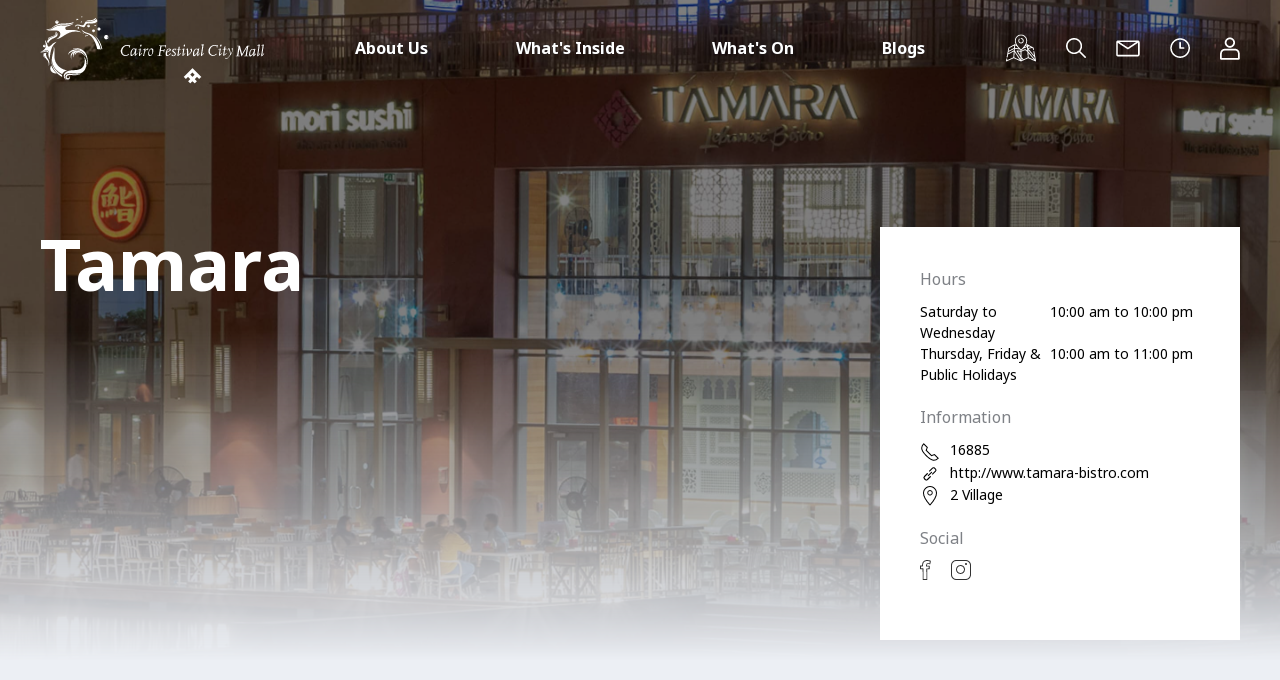

--- FILE ---
content_type: text/html; charset=UTF-8
request_url: https://www.festivalcitymallcairo.com/home/whats-inside/dine/Restaurants/Tamara
body_size: 161267
content:
<!DOCTYPE html>
<html lang="en" dir="ltr">
<head>
<meta name="viewport" content="width=device-width, initial-scale=1, maximum-scale=1, minimum-scale=1">
<meta http-equiv="X-UA-Compatible" content="IE=Edge">
<meta name="google-site-verification" content="mSSKzy7ko-VQlf9l1qCV6BTO6G0oup85zzZjxDk_rNY"/>
<link rel="stylesheet" href="/wps/contenthandler/cairomall/!ut/p/digest!eHSeH9YASgykBMNLhLgXfA/sp/mashup:ra:collection?soffset=0&amp;eoffset=1&amp;themeID=ZJ_JALI1J40M005B0QCVURTFA05B7&amp;locale=en&amp;mime-type=text%2Fcss&amp;lm=1639662705568&amp;entry=dls2__2.0.0%3Ahead_css" type="text/css"/><link rel="stylesheet" href="/wps/contenthandler/cairomall/!ut/p/digest!eHSeH9YASgykBMNLhLgXfA/sp/mashup:ra:collection?soffset=1&amp;eoffset=2&amp;themeID=ZJ_JALI1J40M005B0QCVURTFA05B7&amp;locale=en&amp;mime-type=text%2Fcss&amp;lm=1639662705568&amp;entry=dls2__2.0.0%3Ahead_css" type="text/css"/><link rel="stylesheet" href="/wps/contenthandler/cairomall/!ut/p/digest!eHSeH9YASgykBMNLhLgXfA/sp/mashup:ra:collection?soffset=2&amp;eoffset=4&amp;themeID=ZJ_JALI1J40M005B0QCVURTFA05B7&amp;locale=en&amp;mime-type=text%2Fcss&amp;lm=1639662705568&amp;entry=dls2__2.0.0%3Ahead_css" type="text/css"/><link rel="alternate" id="head_css_deferred" href="/wps/contenthandler/cairomall/!ut/p/digest!eHSeH9YASgykBMNLhLgXfA/sp/mashup:ra:collection?soffset=0&amp;eoffset=16&amp;themeID=ZJ_JALI1J40M005B0QCVURTFA05B7&amp;locale=en&amp;mime-type=text%2Fcss&amp;lm=1696415782000&amp;entry=wp_toolbar_common__0.0%3Ahead_css&amp;entry=wp_dialog_css__0.0%3Ahead_css&amp;entry=wp_toolbar_logo__0.0%3Ahead_css&amp;entry=wp_toolbar_common_actionbar__0.0%3Ahead_css&amp;entry=wp_simple_contextmenu_css__0.0%3Ahead_css&amp;entry=wp_toolbar_actionbar__0.0%3Ahead_css&amp;entry=wp_contextmenu_css__0.0%3Ahead_css&amp;entry=wp_federated_documents_picker__0.0%3Ahead_css&amp;entry=wp_toolbar_sitepreview__0.0%3Ahead_css&amp;entry=wp_toolbar_moremenu__0.0%3Ahead_css&amp;entry=wp_dnd_css__0.0%3Ahead_css&amp;entry=wp_status_bar__0.0%3Ahead_css&amp;entry=wcm_inplaceEdit__0.0%3Ahead_css&amp;entry=wp_toolbar_projectmenu__0.0%3Ahead_css&amp;entry=wp_content_targeting_cam__0.0%3Ahead_css&amp;deferred=true"/><script type="text/javascript">var djConfig={"baseUrl":"/wps/portal_dojo/v1.9/dojo/","locale":"en","isDebug":false,"debugAtAllCosts":false,"parseOnLoad":false,"afterOnLoad":false,"has":{"dojo-bidi":true},"modulePaths":{"com":"/wps/themeModules/js/com","ibm":"/wps/themeModules/js/ibm","pagebuilder":"/wps/themeModules/modules/pagebuilder/js","portalclient":"/wps/themeModules/modules/portalclient/js","asa":"/wps/themeModules/modules/asa/js","contentmapping":"/wps/themeModules/modules/contentmapping/js","federation":"/wps/themeModules/modules/federation/js"}};djConfig.locale=djConfig.locale.replace(/_/g, "-").replace(/iw/, "he").toLowerCase();(function(){if (typeof(wpModules) == 'undefined') wpModules = {}; if (typeof(wpModules.state) == 'undefined') wpModules.state = {}; if (typeof(wpModules.state.page) == 'undefined') wpModules.state.page = {};wpModules.state.page._initial=[{"nsuri":"http://www.ibm.com/xmlns/prod/websphere/portal/publicparams","name":"selection","value":["Z6_18122J40M0M4B0QKGO4C45R392"]},{"nsuri":"http://www.ibm.com/xmlns/prod/websphere/portal/publicparams","name":"labelMappings","value":["Z6_000000000000000000000000A0","Z6_18122J40M0M4B0QKGO4C45R392"]},{"nsuri":"http://www.ibm.com/xmlns/prod/websphere/portal/publicparams","name":"path-info","value":["Restaurants","Tamara"]},{"nsuri":"http://www.ibm.com/xmlns/prod/websphere/portal/publicparams","name":"expansions","value":["Z6_000000000000000000000000A0","Z6_18122J40MG1SD0QKGO8EAIANB0","Z6_18122J40MG1SD0QKGO8EAIQ2F6"]}];wpModules.state.page.selectionPath=['Z6_000000000000000000000000A0','Z6_18122J40MG1SD0QKGO8EAIQ2F6','Z6_18122J40MG1SD0QKGO8EAIANB0','Z6_18122J40M0M4B0QKGO4C45R392'];wpModules.state.page.supportsEditMode=true;wpModules.state.page.supportsToolbar=true;wpModules.state.page.path='/wps/portal/cairomall';wpModules.state.page.protectedPath='/wps/myportal/cairomall';wpModules.state.page.publicPath='/wps/portal/cairomall';})();</script><script type="text/javascript" src="/wps/contenthandler/cairomall/!ut/p/digest!IPJAJrprzIfVK6B2LXJ4NA/mashup/ra:collection?themeID=ZJ_JALI1J40M005B0QCVURTFA05B7&amp;locale=en&amp;mime-type=text%2Fjavascript&amp;lm=1621870127854&amp;entry=dls2__2.0.0%3Ahead_js"></script><link rel="alternate" id="head_js_deferred" href="/wps/contenthandler/cairomall/!ut/p/digest!IPJAJrprzIfVK6B2LXJ4NA/mashup/ra:collection?themeID=ZJ_JALI1J40M005B0QCVURTFA05B7&amp;locale=en&amp;mime-type=text%2Fjavascript&amp;lm=1696415782000&amp;entry=dojo_19__0.0%3Ahead_js&amp;entry=wp_client_main__0.0%3Ahead_js&amp;entry=wp_client_ext__0.0%3Ahead_js&amp;entry=wp_client_logging__0.0%3Ahead_js&amp;entry=dojo_app_19__0.0%3Ahead_js&amp;entry=wp_client_tracing__0.0%3Ahead_js&amp;entry=wp_modules__0.0%3Ahead_js&amp;entry=wp_photon_dom__0.0%3Ahead_js&amp;entry=wp_toolbar_common__0.0%3Ahead_js&amp;entry=dojo_fx_19__0.0%3Ahead_js&amp;entry=dojo_dom_19__0.0%3Ahead_js&amp;entry=dojo_dnd_basic_19__0.0%3Ahead_js&amp;entry=dojo_data_19__0.0%3Ahead_js&amp;entry=dojo_selector_lite_19__0.0%3Ahead_js&amp;entry=dijit_19__0.0%3Ahead_js&amp;entry=dojo_dnd_ext_19__0.0%3Ahead_js&amp;entry=dijit_layout_basic_19__0.0%3Ahead_js&amp;entry=dojox_layout_basic_19__0.0%3Ahead_js&amp;entry=dijit_menu_19__0.0%3Ahead_js&amp;entry=dojo_fmt_19__0.0%3Ahead_js&amp;entry=dijit_tree_19__0.0%3Ahead_js&amp;entry=wp_dialog_util__0.0%3Ahead_js&amp;entry=wp_dialog_draggable__0.0%3Ahead_js&amp;entry=wp_dialog_main__0.0%3Ahead_js&amp;entry=wp_dnd_namespace__0.0%3Ahead_js&amp;entry=wp_dnd_source__0.0%3Ahead_js&amp;entry=wp_a11y__0.0%3Ahead_js&amp;entry=dijit_layout_ext_19__0.0%3Ahead_js&amp;entry=dijit_form_19__0.0%3Ahead_js&amp;entry=wp_state_page__0.0%3Ahead_js&amp;entry=wp_client_selector__0.0%3Ahead_js&amp;entry=wp_client_dnd__0.0%3Ahead_js&amp;entry=wp_theme_utils__0.0%3Ahead_js&amp;entry=wp_toolbar_viewframe_validator__0.0%3Ahead_js&amp;entry=wp_contextmenu_js__0.0%3Ahead_js&amp;entry=wp_dnd_target__0.0%3Ahead_js&amp;entry=wp_dnd_util__0.0%3Ahead_js&amp;entry=wcm_inplaceEdit__0.0%3Ahead_js&amp;deferred=true"/><link rel="alternate" id="head_markup_deferred" href="/wps/contenthandler/cairomall/!ut/p/digest!XDS2gV1FBj0Hlw590Q8V6Q/mashup/ra:collection?themeID=ZJ_JALI1J40M005B0QCVURTFA05B7&amp;locale=en&amp;mime-type=text%2Fplain&amp;entry=wp_theme_utils__0.0%3Ahead_markup&amp;entry=wp_hiddencontent__0.0%3Ahead_markup&amp;deferred=true"/><base href="https://www.festivalcitymallcairo.com/wps/portal/cairomall/home/whats-inside/dine/Restaurants/Tamara/!ut/p/z0/04_Sj9CPykssy0xPLMnMz0vMAfIjo8ziDS0MjYy8TAx8DXxNnAwCvd39TZxNTIOMLY30vfSj8CsAmmBU5Ovsm64fVZBYkqGbmZeWrx8RlFpcklhalJhXUqwfEZKYm1iUqF-QHRUJAC-bdSM!/">
<title>Restaurants</title>
<meta name="description" content="Bringing you the taste and fun atmosphere of Lebanon.">
 
<meta content="en" name="og:locale"><meta content="website" name="og:type"><meta content="Tamara" property="og:title"><meta content="Bringing you the taste and fun atmosphere of Lebanon." name="og:description"><meta content="Tamara" name="keywords">
	<link id="com.ibm.lotus.NavStateUrl" rel="alternate" href="/wps/portal/cairomall/home/whats-inside/dine/Restaurants/Tamara/!ut/p/z0/04_Sj9CPykssy0xPLMnMz0vMAfIjo8ziDS0MjYy8TAx8DXxNnAwCvd39TZxNTIOMLY30vfSj8CsAmmBU5Ovsm64fVZBYkqGbmZeWrx8RlFpcklhalJhXUqwfEZKYm1iUqF-QHRUJAC-bdSM!/" />

	<link href="/wps/contenthandler/cairomall/!ut/p/digest!TsHhxJQIvLLnQLJcVhbjHw/dav/fs-type1/themes/CFC_DLSTheme/images/favicon.ico" rel="shortcut icon" type="image/x-icon" />
<link rel="canonical" href="https://www.festivalcitymallcairo.com/home/whats-inside/dine/restaurants/tamara" />
<!-- GTM code removed as per SR14164 -->

<!-- Google Tag Manager -->
<script>(function(w,d,s,l,i){w[l]=w[l]||[];w[l].push({'gtm.start':
new Date().getTime(),event:'gtm.js'});var f=d.getElementsByTagName(s)[0],
j=d.createElement(s),dl=l!='dataLayer'?'&l='+l:'';j.async=true;j.src=
'https://www.googletagmanager.com/gtm.js?id='+i+dl;f.parentNode.insertBefore(j,f);
})(window,document,'script','dataLayer','GTM-MSSMP6P');</script>
<!-- End Google Tag Manager -->
</head>
<body class="lotusui30dojo tundra claro locale_en">

<!-- Google Tag Manager (noscript) -->
<noscript><iframe src="https://www.googletagmanager.com/ns.html?id=GTM-MSSMP6P"
height="0" width="0" style="display:none;visibility:hidden"></iframe></noscript>
<!-- End Google Tag Manager (noscript) -->


<!--	<header role="banner">
			<!-- site toolbar --
			<div class="stToolbar"  id="content">
				<a rel="dynamic-content" href="dyn-cs:id:dls_toolbar"></a>
			</div>
		</header> -->
	<div id="stPageFrame">
		<!-- these wptheme* classes are required for the hidden widget container -->
		<div class="stMainContent wpthemeMainContent" role="main" aria-label="IBM Digital Experience Main">
			<!-- required - do not remove -->
			<div style="display:none" id="portletState">{}</div><div id="layoutContainers" class="stLayoutContainers stLayoutContainersHidden stGroup wpthemeLayoutContainersHidden">
					<div class="hiddenWidgetsDiv">
		<div class='component-container ibmDndRow hiddenWidgetsContainer id-Z7_18122J40M0M4B0QKGO4C45R395' name='ibmHiddenWidgets' ></div></div>
	<div class='component-container wpthemeFull ibmDndColumn id-Z7_18122J40M0M4B0QKGO4C45R393' name='headline' ><div class='component-control id-Z7_18122J40M0M4B0QKGO4C45R3P0' > <!-- The ControlBody element contains the portlet content. -->
 <div class="stControlBody stOverflowAuto wpthemeControlBody">
     <!-- The "lm:control" dynamic spot is used for the markup of a layout control. -->
     







































    
    

    
    

    
    
    





    
    
        
        
            
                
                    
                    
                       
                        
                            
<header class="bk-header uk-light bk-header_hide" id="js-main-menu">
<!-- mainmenu -->
<div class="bk-mainmenu__container">
<div class="uk-container">
<nav class="uk-navbar-container uk-navbar-transparent" uk-navbar>
<!-- navbar left -->
<div class="uk-navbar-left">
   <ul class="uk-navbar-nav">
	  <li>
 <a class="uk-navbar-item uk-padding-remove-left" href="/wps/portal/cairomall/home">
			<div class="bk-logo__container">
			   <svg class="bk-logo" viewBox="0 0 70 65" version="1.1" xmlns="http://www.w3.org/2000/svg" xmlns:xlink="http://www.w3.org/1999/xlink">
        <g id="Page-1" stroke="none" stroke-width="1" fill="none" fill-rule="evenodd">
            <g id="Group" fill="#FFFFFF" fill-rule="nonzero">
                <path d="M66.9842105,19.2947368 C68.2157895,19.1578947 69.2421053,20.0473684 69.3789474,21.2789474 C69.5157895,22.5105263 68.6263158,23.5368421 67.3947368,23.6736842 C66.1631579,23.8105263 65.1368421,22.9210526 65,21.7578947 C64.9315789,20.4578947 65.8210526,19.4315789 66.9842105,19.2947368 M68.4210526,20.3210526 C68.5578947,20.6631579 68.6263158,21.1421053 68.5578947,21.6210526 C68.4894737,22.1 68.2157895,22.5789474 67.9421053,22.7842105 C68.4210526,22.6473684 68.8315789,22.2368421 68.9,21.6894737 C68.9684211,21.2105263 68.7631579,20.6631579 68.4210526,20.3210526" id="Shape"></path>
                <path d="M59.8,14.8473684 C58.9105263,14.8473684 58.1578947,14.1631579 58.1578947,13.2736842 C58.1578947,12.3842105 58.8421053,11.6315789 59.7315789,11.6315789 C60.6210526,11.6315789 61.3736842,12.3157895 61.3736842,13.2052632 C61.4421053,14.0947368 60.6894737,14.7789474 59.8,14.8473684 M58.8421053,13.9578947 C58.7736842,13.6842105 58.7052632,13.3421053 58.8421053,12.9315789 C58.9789474,12.5894737 59.1157895,12.2473684 59.3894737,12.1105263 C59.0473684,12.1789474 58.7052632,12.4526316 58.5684211,12.8631579 C58.4315789,13.2736842 58.5684211,13.6842105 58.8421053,13.9578947" id="Shape"></path>
                <path d="M47.9631579,9.98947368 C48.0315789,9.23684211 48.7157895,8.75789474 49.4684211,8.82631579 C50.2210526,8.89473684 50.7,9.57894737 50.6315789,10.3315789 C50.5631579,11.0842105 49.8789474,11.5631579 49.1263158,11.4947368 C48.4421053,11.4263158 47.8947368,10.7421053 47.9631579,9.98947368 M48.7842105,9.30526316 C48.9894737,9.23684211 49.3315789,9.30526316 49.6052632,9.44210526 C49.8789474,9.57894737 50.0842105,9.78421053 50.2210526,9.98947368 C50.2210526,9.64736842 50.0157895,9.37368421 49.6736842,9.23684211 C49.4,9.1 49.0578947,9.16842105 48.7842105,9.30526316" id="Shape"></path>
                <path d="M38.4526316,12.7947368 C37.9736842,12.5894737 37.7684211,12.0421053 37.9736842,11.5631579 C38.1789474,11.0842105 38.7263158,10.8789474 39.2052632,11.0842105 C39.6842105,11.2894737 39.8894737,11.8368421 39.6842105,12.3157895 C39.5473684,12.7947368 39,13 38.4526316,12.7947368 M38.1789474,12.1105263 C38.1789474,11.9736842 38.2473684,11.7684211 38.3842105,11.5631579 C38.5210526,11.3578947 38.7263158,11.2894737 38.8631579,11.2210526 C38.6578947,11.1526316 38.3842105,11.2210526 38.2473684,11.4263158 C38.1105263,11.7 38.1105263,11.9052632 38.1789474,12.1105263" id="Shape"></path>
                <path d="M55.6263158,14.4368421 C55.9684211,15.1210526 55.6947368,16.0105263 54.9421053,16.3526316 C54.2578947,16.6947368 53.3684211,16.4210526 53.0263158,15.6684211 C52.6842105,14.9842105 52.9578947,14.0947368 53.7105263,13.7526316 C54.3947368,13.4789474 55.2842105,13.7526316 55.6263158,14.4368421 M55.2842105,15.5315789 C55.0789474,15.7368421 54.8052632,15.8736842 54.5315789,15.8736842 C54.1894737,15.9421053 53.9157895,15.8736842 53.6421053,15.7368421 C53.8473684,16.0105263 54.1894737,16.1473684 54.5315789,16.0789474 C54.8736842,16.0789474 55.1473684,15.8736842 55.2842105,15.5315789" id="Shape"></path>
                <path d="M45.5,54.6 C45.0210526,55.2842105 44.5421053,55.9 43.8578947,56.5842105 C40.8473684,59.2526316 36.8789474,58.7052632 30.9263158,58.0894737 C25.3842105,57.4736842 23.4684211,61.1684211 26.7526316,64.9315789 C24.2894737,63.8368421 22.3052632,59.3210526 26.8210526,56.6526316 C31.6105263,53.8473684 36.8789474,56.1736842 41.6,53.4368421 C45.3631579,51.2473684 46.3210526,45.2263158 44.6105263,41.1210526 C48.0315789,45.1578947 47.4842105,51.3157895 45.5,54.6" id="Shape"></path>
                <path d="M41.8736842,58.2263158 C41.3947368,58.5684211 40.8473684,58.9105263 40.2315789,59.1842105 C35.7842105,61.6473684 27.7789474,58.0894737 27.1631579,61.7842105 C26.8210526,63.9736842 30.6526316,63.6315789 29.6263158,61.1 C31.0631579,61.5789474 30.5157895,65.4105263 27.3,64.4526316 C25.3157895,63.8368421 24.4947368,58.2263158 30.5157895,58.7736842 C34.2105263,59.1157895 38.5210526,59.9368421 41.8736842,58.2263158" id="Shape"></path>
                <path d="M22.6473684,59.1157895 C9.85263158,52.4105263 11.8368421,42.3526316 12.9315789,38.5210526 C14.3684211,33.4578947 14.0263158,33.1157895 14.0263158,31.2 C14.9157895,33.2526316 14.8473684,34.4157895 14.6421053,40.3 C14.4368421,52.2052632 25.5210526,55.0789474 27.5052632,55.2157895 C26.6842105,55.4210526 25.8631579,55.7631579 25.0421053,56.2421053 C23.7421053,57.0631579 22.9894737,58.0894737 22.6473684,59.1157895" id="Shape"></path>
                <path d="M22.5105263,61.9210526 C11.0842105,55.7631579 11.1526316,44.6105263 11.5631579,43.2421053 C11.2894737,53.3684211 19.9105263,58.6368421 22.4421053,60.0052632 C22.3052632,60.6210526 22.3052632,61.3052632 22.5105263,61.9210526" id="Shape"></path>
                <path d="M34.0736842,35.5789474 C34.0736842,35.5789474 30.1736842,36.4684211 28.1894737,39.4789474 C29.4894737,34.6894737 35.9210526,32.4315789 41.0526316,34.6894737 C39.4105263,33.1842105 34.8947368,33.0473684 33.2526316,33.6631579 C33.6631579,32.6368421 40.7789474,31.2684211 45.2947368,36.2631579 C47.1421053,38.3157895 49.8789474,44.6789474 47.3473684,51.0421053 C47.2105263,51.4526316 47.0052632,51.8631579 46.8,52.2736842 C50.2210526,43.9947368 44.8842105,32.9789474 35.5789474,35.1 L34.0736842,35.5789474 Z" id="Shape"></path>
                <path d="M46.3894737,41.3947368 C42.8315789,37.2894737 39.6842105,36.0578947 37.4263158,37.4263158 C37.2894737,37.4947368 37.1526316,37.6315789 37.0157895,37.7 C36.3315789,38.2473684 35.7157895,39.0684211 35.2368421,40.0947368 C35.0315789,37.1526316 37.5631579,36.4 37.9736842,36.1947368 C38.1789474,36.0578947 33.6631579,36.5368421 33.9368421,41.8736842 C33.8684211,42.0105263 32.3631579,38.8631579 34.4157895,37.0157895 C34.1421053,37.0157895 32.0210526,38.5894737 31.7473684,41.1894737 C31.4736842,43.5157895 32.2263158,44.9526316 32.2263158,44.9526316 C32.2263158,44.9526316 30.9947368,42.5578947 31.0631579,40.5736842 C31.1315789,37.7684211 33.3894737,36.2631579 33.3894737,36.2631579 C39.4105263,33.3210526 44.3368421,37.2210526 46.3894737,41.3947368" id="Shape"></path>
                <path d="M10.4684211,52.6842105 C10.5368421,51.7947368 10.8789474,50.9736842 11.4263158,50.2894737 C12.4526316,52.9578947 14.1631579,55.7631579 17.0368421,58.2947368 C16.5578947,58.3631579 16.0789474,58.3631579 15.5315789,58.2947368 C12.3842105,58.0894737 10.1263158,55.5578947 10.4684211,52.6842105" id="Shape"></path>
                <path d="M57.1315789,2.66842105 C57.0631579,3.07894737 58.0210526,4.78947368 58.4315789,4.99473684 C55.8315789,9.51052632 48.9894737,6.15789474 46.8,8.27894737 C46.1842105,8.89473684 46.0473684,11.0157895 44.5421053,11.3578947 C42.6947368,11.7 37.4263158,7.86842105 36.1947368,10.5368421 C35.5789474,10.6736842 35.4421053,10.7421053 35.4421053,10.7421053 C36.5368421,6.77368421 42.1473684,9.92105263 43.5842105,9.44210526 C45.0210526,8.96315789 45.0894737,7.11578947 45.7052632,6.5 C47.8947368,4.37894737 55.2157895,7.38947368 57.1315789,2.66842105" id="Shape"></path>
                <path d="M45.2947368,6.5 C45.4315789,6.63684211 45.2947368,4.78947368 51.0421053,5.06315789 C53.5736842,5.2 55.4894737,4.51578947 56.7894737,2.53157895 C56.4473684,1.98421053 56.3105263,1.84736842 56.3105263,1.84736842 C56.3105263,1.84736842 54.8736842,3.76315789 52.7526316,4.10526316 C50.7,4.51578947 46.5947368,3.9 45.2947368,6.5" id="Shape"></path>
                <path d="M58.0210526,33.5947368 C58.0210526,33.5947368 55.6263158,20.3210526 47.7578947,18.2 C42.3526316,16.7631579 42.2157895,13.3421053 42.2157895,13.3421053 C42.2157895,13.3421053 43.1736842,15.9421053 48.5789474,17.2421053 C58.5,19.7052632 61.7157895,34.0052632 61.7157895,34.0052632 L58.0210526,33.5947368 Z" id="Shape"></path>
                <path d="M62.4,33.8 C62.4,33.8 60.3473684,24.0157895 54.4631579,19.2263158 C56.9947368,20.9368421 61.7842105,24.9736842 63.2894737,33.8684211 C63.0157895,33.8684211 62.4,33.8 62.4,33.8" id="Shape"></path>
                <path d="M8.14210526,28.0526316 C8.14210526,28.0526316 8.62105263,24.6315789 14.6421053,22.2368421 C20.0473684,20.0473684 17.3105263,16.0105263 15.7368421,15.7368421 C16.4894737,16.3526316 16.9684211,17.3789474 16.6947368,18.3368421 C15.8736842,21.6210526 8.41578947,21.2105263 7.18421053,25.9315789 L8.14210526,28.0526316 Z" id="Shape"></path>
                <path d="M3.96842105,37.8368421 C3.55789474,39.1368421 3.55789474,41.0526316 6.70526316,44.0631579 C9.78421053,47.0736842 8.75789474,51.3157895 8.75789474,51.3157895 C8.75789474,51.3157895 10.6052632,47.3473684 8.14210526,43.7894737 C5.67894737,40.2315789 5.95263158,38.4526316 6.63684211,37.2894737 L3.96842105,37.8368421 Z" id="Shape"></path>
                <path d="M3.62631579,37.9736842 C3.14736842,39.2736842 3.14736842,41.0526316 6.15789474,44.1315789 L6.15789474,44.2 C3.21578947,41.1894737 2.53157895,40.1631579 3.21578947,38.1789474 L3.62631579,37.9736842 Z" id="Shape"></path>
                <path d="M7.93684211,22.6473684 C10.6736842,20.5263158 15.0526316,20.5263158 15.8052632,18.0631579 C16.0789474,17.1052632 15.8736842,16.2842105 15.1894737,15.6 C15.8736842,16.2157895 16.5578947,17.2421053 16.2842105,18.2 C15.6684211,20.7315789 11.0157895,21.0052632 8.41578947,23.1263158 L7.93684211,22.6473684 Z" id="Shape"></path>
                <path d="M6.29473684,13.8210526 C12.9315789,14.9157895 13.2736842,10.4684211 19.9105263,9.57894737 C23.0578947,9.16842105 26.7526316,10.6736842 34.1421053,7.66315789 C29.4894737,11.4947368 24.4947368,9.85263158 25.8631579,13.2736842 C26.9578947,16.0789474 33.9368421,11.7684211 42.2157895,16.6947368 C27.9842105,12.7263158 23.8789474,22.9210526 16.4894737,23.5368421 C19.1578947,22.1684211 21.6210526,19.5 20.1842105,16.6263158 C18.2,12.7263158 11.2210526,16.4210526 6.29473684,13.8210526" id="Shape"></path>
                <path d="M15.4631579,6.43157895 C15.3947368,5.47368421 16.0789474,4.65263158 17.0368421,4.58421053 C17.9947368,4.51578947 18.8157895,5.2 18.8842105,6.15789474 C18.9526316,7.11578947 18.2684211,7.93684211 17.3105263,8.00526316 C16.4210526,8.07368421 15.5315789,7.38947368 15.4631579,6.43157895 M16.2842105,5.33684211 C16.5578947,5.2 16.9684211,5.2 17.3105263,5.26842105 C17.7210526,5.33684211 18.0631579,5.54210526 18.2684211,5.74736842 C18.1315789,5.33684211 17.8578947,5.06315789 17.3789474,4.92631579 C17.0368421,4.92631579 16.5578947,5.06315789 16.2842105,5.33684211" id="Shape"></path>
                <path d="M6.43157895,13.4105263 C13.1368421,13.6842105 12.6578947,9.64736842 19.1578947,8.00526316 C22.1,7.25263158 29.4894737,8.00526316 33.6631579,6.36315789 C33.8,6.36315789 33.8684211,6.91052632 34.0052632,7.04736842 C27.5052632,10.0578947 23.2631579,8.41578947 19.9105263,9.03157895 C13.2736842,10.1947368 11.4947368,14.7789474 6.43157895,13.7526316 C6.36315789,13.4105263 6.36315789,13.6157895 6.43157895,13.4105263" id="Shape"></path>
                <path d="M1.09473684,36.3315789 C1.16315789,36.3315789 5.40526316,34.0736842 5.88421053,31.1315789 C6.36315789,28.1894737 4.85789474,25.4526316 4.99473684,24.2894737 C6.29473684,25.8631579 7.32105263,28.3263158 7.8,30.1736842 C8.21052632,31.5421053 9.37368421,31.2684211 10.7421053,30.1052632 C12.1789474,28.8736842 13.8894737,26.7526316 16.9684211,26.2052632 C10.8105263,30.7210526 10.6736842,36.6052632 9.71578947,43.9263158 C8.21052632,40.4368421 10.8789474,34.1421053 6.29473684,34.8263158 C4.17368421,35.1684211 3.14736842,36.3315789 1.09473684,36.3315789" id="Shape"></path>
                <path d="M3.55789474,31.5421053 C3.01052632,31.1315789 2.87368421,30.3105263 3.28421053,29.6947368 C3.69473684,29.0789474 4.51578947,29.0105263 5.13157895,29.4210526 C5.74736842,29.8315789 5.81578947,30.7210526 5.40526316,31.2684211 C4.99473684,31.8842105 4.17368421,31.9526316 3.55789474,31.5421053 M3.42105263,29.9 C3.69473684,29.7631579 4.03684211,29.6947368 4.44736842,29.7631579 C4.85789474,29.8315789 5.2,29.9684211 5.40526316,30.2421053 C5.26842105,29.8315789 4.92631579,29.5578947 4.51578947,29.4894737 C4.03684211,29.4210526 3.69473684,29.6263158 3.42105263,29.9" id="Shape"></path>
                <path d="M0.136842105,36.8105263 C0.136842105,36.8105263 0.615789474,36.5368421 1.16315789,36.2631579 C2.66842105,36.4684211 3.96842105,35.8526316 6.22631579,35.1684211 C9.92105263,34.1421053 8.62105263,41.0526316 9.64736842,43.9263158 C7.86842105,40.3 9.37368421,35.5789474 5.88421053,36.1263158 C3.69473684,36.5368421 2.39473684,37.2894737 0.136842105,36.8105263" id="Shape"></path>
                <polygon id="Shape" points="36.7421053 4.24210526 37.2894737 2.87368421 39.2736842 3.01052632 37.9736842 4.10526316"></polygon>
                <polygon id="Shape" points="41.3263158 6.70526316 41.6 5.47368421 42.6947368 5.61052632 42.3526316 6.43157895"></polygon>
                <polygon id="Shape" points="43.3105263 17.0368421 43.5842105 17.7210526 44.2 17.7894737 44.3368421 17.2421053"></polygon>
                <polygon id="Shape" points="55.0105263 9.78421053 55.8315789 9.03157895 56.7894737 9.78421053 56.0368421 10.3315789"></polygon>
                <polygon id="Shape" points="45.6368421 19.4315789 46.4578947 20.1842105 46.3210526 21.0052632 45.5684211 20.3210526"></polygon>
                <polygon id="Shape" points="46.5263158 19.5 48.2368421 19.4315789 48.8526316 20.3894737 47.4157895 20.4578947"></polygon>
                <polygon id="Shape" points="42.2157895 1.64210526 41.7368421 0.615789474 42.9 0.342105263 42.9684211 0.957894737"></polygon>
            </g>
        </g>
    </svg>
			   <div class="bk-logo__mask bk-logo__mask-cairo">
				  <span class="bk-logo__text">
				  <svg width="145px" height="40px" viewBox="0 0 145 40" version="1.1" xmlns="http://www.w3.org/2000/svg" xmlns:xlink="http://www.w3.org/1999/xlink">
                <g id="Page-1" stroke="none" stroke-width="1" fill="none" fill-rule="evenodd">
                    <g id="Group-2" transform="translate(0.000000, -1.000000)" fill="#FFFFFF" fill-rule="nonzero">
                        <path d="M70.2947368,31.6947368 L72.4842105,29.5052632 L74.6736842,31.6947368 L72.4842105,33.8842105 L70.2947368,31.6947368 Z M81.3789474,33.8842105 L72.5526316,25.0578947 L63.7263158,33.8842105 L65.9157895,36.0736842 L68.1052632,33.8842105 L70.2947368,36.0736842 L68.1052632,38.2631579 L70.2947368,40.4526316 L72.4842105,38.2631579 L74.7421053,40.4526316 L76.9315789,38.2631579 L74.7421053,36.0736842 L76.9315789,33.8842105 L79.1210526,36.0736842 L81.3789474,33.8842105 Z" id="Shape"></path>
                        <g id="Group" transform="translate(0.368421, 0.631579)">
                            <path d="M81.7631579,11.1526316 C81.7631579,11.1526316 81.6947368,11.2210526 81.6947368,11.0842105 C81.6947368,11.0157895 81.8315789,10.1947368 81.9684211,9.16842105 L82.6526316,4.78947368 C82.9263158,2.94210526 83.2684211,0.478947368 83.2684211,0.478947368 L82.9263158,0.478947368 L80.7368421,1.23157895 L80.6684211,1.50526316 L82.0368421,1.50526316 L81.5578947,4.78947368 L80.8736842,9.16842105 C80.8052632,9.92105263 80.6684211,10.4684211 80.6684211,10.5368421 C80.6,10.6736842 80.5315789,11.4947368 80.6,11.9052632 C80.6684211,12.5210526 80.9421053,12.4526316 81.2842105,12.2473684 C82.5157895,11.5631579 83.6105263,9.71578947 83.6105263,9.71578947 L83.2,9.37368421 C82.5842105,10.5368421 81.7631579,11.1526316 81.7631579,11.1526316 Z" id="Shape"></path>
                            <path d="M70.8842105,4.85789474 L69.8578947,5.74736842 L70.4052632,6.22631579 C70.7473684,6.56842105 70.9526316,6.97894737 70.4052632,8.14210526 C69.7894737,9.44210526 67.8052632,11.2210526 67.8052632,11.2210526 L67.7368421,4.85789474 L67.3263158,4.85789474 L65.3421053,5.67894737 L65.3421053,5.88421053 L66.6421053,5.95263158 L66.7105263,12.3157895 C66.7105263,12.4526316 66.7789474,12.5210526 66.9842105,12.4526316 C69.1052632,11.4263158 70.6789474,9.1 71.3631579,7.93684211 C72.0473684,6.70526316 71.7052632,5.74736842 71.4315789,5.47368421 C71.2263158,5.13157895 70.8842105,4.85789474 70.8842105,4.85789474 Z" id="Shape"></path>
                            <path d="M77.9315789,11.0842105 L77.8631579,11.0157895 C77.7263158,10.3315789 78.8210526,4.99473684 78.8210526,4.99473684 L77.9315789,4.92631579 L77.7947368,5.47368421 C76.9052632,4.78947368 75.1947368,4.58421053 74.0315789,6.08947368 C72.2526316,8.34736842 72.5263158,10.6736842 72.6631579,11.6315789 C72.8,12.5894737 73.4157895,12.8631579 74.1,12.5210526 C76.3578947,11.2894737 76.9052632,9.51052632 76.9052632,9.51052632 L77.0421053,9.44210526 C76.7,10.8105263 76.9052632,12.1789474 76.9736842,12.3842105 C77.0421053,12.5894737 77.1105263,12.5894737 77.2473684,12.5210526 C78,12.1105263 79.6421053,9.92105263 79.6421053,9.92105263 L79.2315789,9.57894737 C78.8210526,10.4 77.9315789,11.0842105 77.9315789,11.0842105 Z M74.3736842,11.4263158 C74.2368421,11.4947368 74.1,11.6315789 73.9631579,11.2210526 C73.7578947,10.8105263 73.4157895,8.07368421 74.9894737,6.08947368 C75.8105263,5.13157895 76.9052632,5.61052632 77.4526316,6.43157895 C77.5210526,6.43157895 76.7684211,10.1263158 74.3736842,11.4263158 Z" id="Shape"></path>
                            <path d="M54.0526316,5.06315789 C53.7105263,5.06315789 52.9578947,5.06315789 52.3421053,5.74736842 C51.6578947,6.56842105 51.9315789,7.66315789 52.0684211,7.86842105 C52.2052632,8.07368421 53.3684211,8.96315789 54.2578947,9.85263158 C54.8736842,10.4684211 54.2578947,11.7684211 53.4368421,11.8368421 C52.4105263,11.9736842 52.0684211,11.4263158 52,11.2894737 C51.9315789,11.0842105 52,10.6052632 52,10.6052632 L51.5210526,10.6052632 L51.2473684,12.3842105 C51.2473684,12.3842105 51.7947368,12.3157895 52,12.3842105 C52.2052632,12.3842105 52.5473684,12.5210526 53.0947368,12.5210526 C53.6421053,12.5210526 54.6,12.2473684 55.1473684,11.4947368 C55.7631579,10.6736842 55.4210526,9.57894737 55.1473684,9.23684211 C54.8052632,8.82631579 53.4368421,7.73157895 53.1631579,7.38947368 C52.8210526,7.04736842 52.9578947,6.36315789 53.3,6.08947368 C53.9842105,5.54210526 54.7368421,5.74736842 55.0105263,5.95263158 C55.4894737,6.29473684 55.2157895,6.97894737 55.2157895,6.97894737 L55.6263158,6.97894737 L55.9,5.2 C55.6947368,5.2 54.3947368,5.06315789 54.0526316,5.06315789 Z" id="Shape"></path>
                            <path d="M63.1526316,11.1526316 C63.1526316,11.1526316 63.0842105,11.2210526 63.0842105,11.0842105 C63.0842105,10.9473684 64.0421053,4.85789474 64.0421053,4.85789474 L63.6315789,4.85789474 L61.4421053,5.61052632 L61.4421053,5.88421053 L62.8105263,5.88421053 C62.8105263,5.88421053 62.1947368,10.3315789 62.1263158,10.4684211 C62.1263158,10.6052632 61.9894737,11.4263158 62.0578947,11.8368421 C62.1263158,12.4526316 62.4,12.3842105 62.7421053,12.1789474 C63.9736842,11.4947368 65.0684211,9.64736842 65.0684211,9.64736842 L64.6578947,9.30526316 C63.9736842,10.5368421 63.1526316,11.1526316 63.1526316,11.1526316 Z" id="Shape"></path>
                            <polygon id="Shape" points="44.9526316 1.36842105 44.8842105 1.77894737 38.7947368 1.77894737 38.6578947 2.32631579 39.9578947 2.32631579 38.5210526 11.7684211 37.2210526 11.7684211 37.1526316 12.3842105 41.0526316 12.3842105 41.1210526 11.7684211 39.6842105 11.7684211 40.3684211 7.38947368 43.3105263 7.38947368 43.1052632 8.55263158 43.7894737 8.55263158 44.2684211 5.47368421 43.5842105 5.47368421 43.3789474 6.63684211 40.5052632 6.63684211 41.1210526 2.53157895 44.7473684 2.53157895 44.5421053 3.83157895 45.2263158 3.83157895 45.6368421 1.36842105"></polygon>
                            <path d="M58.1578947,11.2210526 L58.9789474,5.95263158 L60.4157895,5.95263158 L60.4842105,5.26842105 L59.0473684,5.26842105 L59.3894737,3.01052632 L58.3631579,3.01052632 L58.0210526,5.2 L56.5842105,5.67894737 L56.5157895,5.95263158 L57.9526316,5.95263158 C57.9526316,5.95263158 57.2684211,10.4 57.2,10.6736842 C57.1315789,11.0157895 57.1315789,11.5631579 57.1315789,11.9736842 C57.1315789,12.3842105 57.4736842,12.5210526 57.8842105,12.2473684 C59.3210526,11.2894737 60.6894737,9.85263158 60.6894737,9.85263158 L60.2789474,9.51052632 C58.5,11.1526316 58.2263158,11.2210526 58.1578947,11.2210526 Z" id="Shape"></path>
                            <path d="M48.0315789,11.4947368 C47.3473684,11.8368421 46.7315789,11.4263158 46.5947368,10.7421053 C46.4578947,9.98947368 46.5947368,9.03157895 46.5947368,9.03157895 L50.5631579,6.70526316 C50.5631579,6.70526316 50.8368421,5.13157895 49.1947368,4.92631579 C47.5526316,4.78947368 46.7315789,6.02105263 46.7315789,6.02105263 C46.7315789,6.02105263 45.2263158,7.86842105 45.2947368,10.3315789 C45.2947368,11.8368421 45.8421053,12.2473684 45.9105263,12.2473684 C45.9789474,12.3157895 46.3894737,12.3842105 46.6631579,12.3842105 C46.9368421,12.3842105 47.8947368,12.3842105 48.8526316,11.6315789 C49.7421053,10.8789474 50.5631579,9.92105263 50.5631579,9.92105263 L50.0842105,9.44210526 C50.1526316,9.51052632 49.0578947,10.9473684 48.0315789,11.4947368 Z M48.1,5.61052632 C49.2631579,5.2 49.3315789,5.95263158 49.3315789,5.95263158 L49.4,6.56842105 L46.5947368,8.27894737 C46.6631579,8.21052632 46.8684211,6.02105263 48.1,5.61052632 Z" id="Shape"></path>
                            <path d="M96.6789474,1.91578947 C96.6789474,1.91578947 94.2157895,0.547368421 91.4105263,2.05263158 C89.1526316,3.28421053 87.7157895,5.81578947 87.9894737,8.14210526 C88.2631579,10.6736842 90.4526316,12.3157895 92.5052632,12.3157895 C94.9,12.3157895 96.4052632,10.5368421 96.4052632,10.5368421 L95.8578947,9.98947368 C95.8578947,9.98947368 94.4210526,11.7 92.5736842,11.4947368 C90.4526316,11.2210526 89.5631579,9.78421053 89.4263158,7.66315789 C89.2894737,4.92631579 91.2736842,2.87368421 92.8473684,2.32631579 C95.0368421,1.64210526 96.4736842,2.80526316 96.4736842,2.80526316 L96.3368421,3.96842105 L97.0210526,3.96842105 L97.4315789,1.36842105 L96.8157895,1.36842105 L96.6789474,1.91578947 Z" id="Shape"></path>
                            <path d="M111.8,4.51578947 C111.663158,4.58421053 111.047368,5.40526316 111.047368,5.40526316 L111.252632,5.61052632 C111.389474,5.47368421 111.594737,5.54210526 111.594737,5.54210526 C111.594737,5.54210526 111.8,5.61052632 111.868421,6.22631579 C112.005263,7.66315789 110.431579,10.2631579 110.363158,10.3315789 C110.157895,6.91052632 108.994737,4.92631579 108.857895,4.65263158 C108.721053,4.31052632 108.515789,4.37894737 108.310526,4.58421053 C107.9,4.99473684 106.942105,6.70526316 106.942105,6.70526316 L107.284211,6.91052632 C107.284211,6.77368421 107.831579,5.74736842 107.968421,5.61052632 C108.105263,5.47368421 108.242105,5.47368421 108.310526,5.61052632 C109.268421,7.04736842 109.610526,9.57894737 109.610526,9.85263158 C109.610526,10.1263158 109.815789,10.8105263 109.405263,11.6315789 C108.994737,12.5210526 108.036842,13.5473684 107.010526,14.3 C105.984211,15.0526316 105.368421,14.0947368 105.368421,14.0947368 L104.752632,14.7105263 C105.368421,15.6 106.6,15.3263158 107.284211,14.6421053 C110.431579,11.7684211 111.252632,9.85263158 111.868421,8.14210526 C112.552632,6.43157895 112.415789,5.13157895 112.278947,4.72105263 C112.073684,4.37894737 111.936842,4.44736842 111.8,4.51578947 Z" id="Shape"></path>
                            <path d="M63.7684211,3.01052632 C64.1105263,3.07894737 64.5210526,2.66842105 64.6578947,2.05263158 C64.7263158,1.43684211 64.5210526,0.957894737 64.1789474,0.889473684 C63.8368421,0.821052632 63.4263158,1.23157895 63.2894737,1.84736842 C63.2210526,2.39473684 63.4263158,2.94210526 63.7684211,3.01052632 Z" id="Shape"></path>
                            <path d="M106.394737,9.71578947 L105.984211,9.37368421 C104.205263,11.0157895 103.931579,11.1526316 103.863158,11.0842105 L104.684211,5.81578947 L106.121053,5.81578947 L106.189474,5.13157895 L104.752632,5.13157895 L105.094737,2.87368421 L104.068421,2.87368421 L103.726316,5.06315789 L102.289474,5.54210526 L102.221053,5.81578947 L103.657895,5.81578947 C103.657895,5.81578947 102.973684,10.2631579 102.905263,10.5368421 C102.836842,10.8789474 102.836842,11.4263158 102.836842,11.8368421 C102.905263,12.2473684 103.178947,12.3842105 103.589474,12.1105263 C105.026316,11.1526316 106.394737,9.71578947 106.394737,9.71578947 Z" id="Shape"></path>
                            <path d="M101.126316,2.05263158 C101.263158,1.43684211 100.989474,0.957894737 100.647368,0.889473684 C100.305263,0.821052632 99.8947368,1.23157895 99.7578947,1.84736842 C99.6210526,2.39473684 99.8947368,2.94210526 100.236842,3.01052632 C100.578947,3.07894737 100.989474,2.66842105 101.126316,2.05263158 Z" id="Shape"></path>
                            <path d="M99.6210526,11.0842105 C99.6210526,11.0842105 99.5526316,11.1526316 99.5526316,11.0157895 C99.5526316,10.8789474 100.510526,4.78947368 100.510526,4.78947368 L100.168421,4.78947368 L97.9789474,5.54210526 L97.9789474,5.81578947 L99.3473684,5.81578947 C99.3473684,5.81578947 98.7315789,10.2631579 98.6631579,10.4 C98.6631579,10.5368421 98.5263158,11.3578947 98.5947368,11.7684211 C98.6631579,12.3842105 98.9368421,12.3157895 99.2789474,12.1105263 C100.510526,11.4263158 101.605263,9.57894737 101.605263,9.57894737 L101.194737,9.23684211 C100.442105,10.4684211 99.6210526,11.0842105 99.6210526,11.0842105 Z" id="Shape"></path>
                            <path d="M15.3947368,10.9473684 L15.3263158,10.8789474 C15.1894737,10.1947368 16.2842105,4.78947368 16.2842105,4.78947368 L15.3947368,4.72105263 L15.2578947,5.26842105 C14.3684211,4.58421053 12.5894737,4.37894737 11.4947368,5.88421053 C9.71578947,8.21052632 9.98947368,10.4684211 10.1263158,11.4263158 C10.2631579,12.3842105 10.8789474,12.6578947 11.5631579,12.3157895 C13.8210526,11.0842105 14.3684211,9.30526316 14.3684211,9.30526316 L14.5052632,9.23684211 C14.1631579,10.6052632 14.3684211,11.9736842 14.4368421,12.1789474 C14.5052632,12.3842105 14.5736842,12.3842105 14.7105263,12.3157895 C16.1473684,11.4947368 17.1052632,9.71578947 17.1052632,9.71578947 L16.6263158,9.37368421 C16.3526316,10.1947368 15.3947368,10.9473684 15.3947368,10.9473684 Z M11.7684211,11.2894737 C11.6315789,11.3578947 11.4947368,11.4947368 11.3578947,11.0842105 C11.2210526,10.6052632 10.8105263,7.93684211 12.4526316,5.95263158 C13.2736842,4.99473684 14.3684211,5.47368421 14.9157895,6.29473684 C14.9157895,6.29473684 14.2315789,9.98947368 11.7684211,11.2894737 Z" id="Shape"></path>
                            <path d="M21.1421053,2.05263158 C21.2789474,1.43684211 21.0052632,0.957894737 20.6631579,0.889473684 C20.3210526,0.821052632 19.9105263,1.23157895 19.7736842,1.84736842 C19.6368421,2.39473684 19.9105263,2.94210526 20.2526316,3.01052632 C20.6631579,3.07894737 21.0052632,2.66842105 21.1421053,2.05263158 Z" id="Shape"></path>
                            <path d="M19.6368421,11.1526316 C19.6368421,11.1526316 19.5684211,11.2210526 19.5684211,11.0842105 C19.5684211,10.9473684 20.5263158,4.85789474 20.5263158,4.85789474 L20.1842105,4.85789474 L17.9947368,5.61052632 L17.9947368,5.95263158 L19.3631579,5.95263158 C19.3631579,5.95263158 18.6789474,10.4 18.6789474,10.5368421 C18.6105263,10.6736842 18.5421053,11.4947368 18.6105263,11.9052632 C18.6789474,12.5210526 18.9526316,12.4526316 19.2947368,12.2473684 C20.5263158,11.5631579 21.6210526,9.71578947 21.6210526,9.71578947 L21.2105263,9.37368421 C20.4578947,10.5368421 19.6368421,11.1526316 19.6368421,11.1526316 Z" id="Shape"></path>
                            <path d="M9.1,1.91578947 C9.1,1.91578947 6.63684211,0.547368421 3.83157895,2.05263158 C1.57368421,3.28421053 0.136842105,5.81578947 0.410526316,8.14210526 C0.684210526,10.6736842 2.87368421,12.3842105 4.92631579,12.3842105 C7.38947368,12.3842105 8.82631579,10.6052632 8.82631579,10.6052632 L8.27894737,10.0578947 C8.27894737,10.0578947 6.84210526,11.7684211 4.99473684,11.5631579 C2.87368421,11.2894737 1.98421053,9.85263158 1.84736842,7.73157895 C1.71052632,4.99473684 3.69473684,2.87368421 5.26842105,2.39473684 C7.45789474,1.71052632 8.89473684,2.87368421 8.89473684,2.87368421 L8.75789474,4.03684211 L9.44210526,4.03684211 L9.85263158,1.36842105 L9.23684211,1.36842105 L9.1,1.91578947 Z" id="Shape"></path>
                            <path d="M27.9157895,4.78947368 C27.8473684,4.72105263 27.7789474,4.72105263 27.7105263,4.72105263 C27.1631579,4.72105263 26.5473684,5.06315789 25.8631579,5.81578947 C25.3157895,6.43157895 24.9052632,7.04736842 24.6315789,7.66315789 C24.6315789,7.59473684 24.7684211,7.11578947 24.9736842,6.43157895 C25.1105263,5.88421053 25.1789474,5.47368421 25.1789474,5.2 C25.1789474,4.92631579 25.0421053,4.78947368 24.8368421,4.78947368 C24.6315789,4.78947368 24.2894737,4.99473684 23.6736842,5.33684211 C23.2631579,5.54210526 22.8526316,5.81578947 22.4421053,6.08947368 L22.5789474,6.36315789 C23.2631579,6.02105263 23.6736842,5.81578947 23.8105263,5.81578947 C23.9473684,5.81578947 24.0157895,5.88421053 24.0157895,6.08947368 C24.0157895,6.84210526 23.8789474,7.93684211 23.4684211,9.30526316 C23.1947368,10.4 22.9210526,11.4263158 22.5789474,12.5210526 C23.1263158,12.3842105 23.5368421,12.3157895 23.7421053,12.2473684 C24.0157895,10.5368421 24.2894737,9.30526316 24.4947368,8.68947368 C24.7,8.14210526 25.0421053,7.59473684 25.3842105,7.04736842 C25.8631579,6.29473684 26.3421053,5.95263158 26.8210526,5.95263158 C27.0947368,5.95263158 27.2315789,6.15789474 27.2315789,6.63684211 L27.5736842,6.63684211 C27.8473684,5.81578947 27.9157895,5.26842105 27.9157895,5.06315789 C28.0526316,4.85789474 27.9842105,4.85789474 27.9157895,4.78947368 Z" id="Shape"></path>
                            <path d="M32.3631579,5.13157895 C32.0210526,4.78947368 31.6789474,4.65263158 31.1315789,4.72105263 C30.1052632,4.85789474 29.2157895,5.61052632 28.5315789,7.04736842 C27.9157895,8.34736842 27.6421053,9.51052632 27.7789474,10.6052632 C27.8473684,11.0842105 27.9842105,11.5631579 28.2578947,11.9052632 C28.6,12.3157895 29.0105263,12.4526316 29.4894737,12.4526316 C30.5842105,12.4526316 31.5421053,11.4947368 32.2263158,10.1263158 C32.8421053,8.82631579 33.1157895,7.59473684 32.9105263,6.43157895 C32.9105263,5.81578947 32.7052632,5.40526316 32.3631579,5.13157895 Z M31.6105263,9.98947368 C31.3368421,10.8789474 30.9263158,11.5631579 30.2421053,11.6315789 C29.8315789,11.7 29.4210526,11.4947368 29.1473684,11.0842105 C28.9421053,10.7421053 28.8052632,10.3315789 28.7368421,9.85263158 C28.6684211,9.03157895 28.7368421,8.27894737 29.0105263,7.38947368 C29.3526316,6.29473684 29.8315789,5.74736842 30.4473684,5.67894737 C31.2684211,5.54210526 31.7473684,6.15789474 31.9526316,7.38947368 C32.0210526,8.27894737 31.8842105,9.1 31.6105263,9.98947368 Z" id="Shape"></path>
                            <path d="M137.936842,11.4263158 C137.936842,11.4263158 137.868421,11.4947368 137.868421,11.3578947 C137.868421,11.2894737 138.005263,10.4684211 138.142105,9.44210526 L138.826316,5.06315789 C139.1,3.21578947 139.510526,0.752631579 139.510526,0.752631579 L139.168421,0.752631579 L136.978947,1.50526316 L136.910526,1.77894737 L138.278947,1.77894737 C138.278947,1.77894737 138.005263,3.69473684 137.8,5.06315789 L137.115789,9.44210526 C136.978947,10.1947368 136.910526,10.7421053 136.910526,10.8105263 C136.910526,10.9473684 136.773684,11.7684211 136.842105,12.1789474 C136.910526,12.7947368 137.184211,12.7263158 137.526316,12.5210526 C138.757895,11.8368421 139.852632,9.98947368 139.852632,9.98947368 L139.442105,9.64736842 C138.757895,10.8105263 137.936842,11.4263158 137.936842,11.4263158 Z" id="Shape"></path>
                            <path d="M141.973684,11.4263158 C141.973684,11.4263158 141.905263,11.4947368 141.905263,11.3578947 C141.905263,11.2894737 142.042105,10.4684211 142.178947,9.44210526 L142.863158,5.06315789 C143.136842,3.21578947 143.547368,0.752631579 143.547368,0.752631579 L143.205263,0.752631579 L141.015789,1.50526316 L140.947368,1.77894737 L142.315789,1.77894737 C142.315789,1.77894737 142.042105,3.69473684 141.836842,5.06315789 L141.152632,9.44210526 C141.015789,10.1947368 140.947368,10.7421053 140.947368,10.8105263 C140.947368,10.9473684 140.810526,11.7684211 140.878947,12.1789474 C140.947368,12.7947368 141.221053,12.7263158 141.563158,12.5210526 C142.794737,11.8368421 143.889474,9.98947368 143.889474,9.98947368 L143.478947,9.64736842 C142.794737,10.8105263 141.973684,11.4263158 141.973684,11.4263158 Z" id="Shape"></path>
                            <path d="M134.105263,11.3578947 L134.036842,11.2894737 C133.9,10.6052632 134.994737,5.26842105 134.994737,5.26842105 L134.105263,5.2 L133.968421,5.74736842 L133.9,5.74736842 C133.078947,5.06315789 131.368421,4.92631579 130.205263,6.36315789 C128.426316,8.62105263 128.7,10.9473684 128.836842,11.9052632 C128.973684,12.8631579 129.589474,13.1368421 130.273684,12.7947368 C132.531579,11.5631579 133.078947,9.78421053 133.078947,9.78421053 L133.147368,9.71578947 C132.805263,11.0842105 133.010526,12.4526316 133.078947,12.6578947 C133.147368,12.8631579 133.215789,12.8631579 133.352632,12.7947368 C134.105263,12.3842105 135.747368,10.1947368 135.747368,10.1947368 L135.336842,9.85263158 C134.994737,10.6736842 134.105263,11.3578947 134.105263,11.3578947 Z M130.478947,11.7 C130.342105,11.7684211 130.273684,11.8368421 130.068421,11.4947368 C129.863158,11.0842105 129.521053,8.34736842 131.163158,6.36315789 C131.984211,5.40526316 133.078947,5.88421053 133.694737,6.70526316 C133.694737,6.70526316 132.942105,10.4 130.478947,11.7 Z" id="Shape"></path>
                            <polygon id="Shape" points="129.178947 2.05263158 127.947368 2.05263158 127.126316 2.05263158 126.989474 2.05263158 126.647368 2.05263158 121.721053 10.3315789 121.721053 10.3315789 119.531579 2.05263158 117.957895 2.05263158 117.957895 2.05263158 117 2.05263158 116.931579 2.66842105 118.163158 2.66842105 116.726316 12.0421053 115.494737 12.0421053 115.357895 12.6578947 119.257895 12.6578947 119.326316 12.0421053 117.957895 12.0421053 118.984211 5.13157895 121.036842 12.6578947 121.378947 12.6578947 126.510526 3.62631579 125.210526 12.0421053 123.978947 12.0421053 123.842105 12.6578947 127.742105 12.6578947 127.810526 12.0421053 126.442105 12.0421053 127.878947 2.80526316 127.878947 2.80526316 127.878947 2.66842105 129.110526 2.66842105"></polygon>
                        </g>
                    </g>
                </g>
            </svg>
				  </span>
			   </div>
			</div>
		 </a>
	  </li>
   </ul>
</div>
<!-- navbar center -->
<div class="bk-mainmenu__center">
   <!-- mobile hamburger middle -->
   <ul class="uk-navbar-nav uk-hidden@m">
	  <li>
		 <button type="button" class="js-mobile-nav-button bk-hamburger bk-hamburger__spin js-hamburger">
			<div class="bk-hamburger-box">
			   <div class="bk-hamburger-inner"></div>
			</div>
		 </button>
	  </li>
   </ul>
                       <!-- main menu middle -->

 <ul class="uk-navbar-nav uk-visible@m">


<li class="uk-visible@m">

		<a href="/wps/portal/cairomall/home/aboutus">About Us</a>


                   </li>





<li class="uk-visible@m">


		<a class="js-submenu-button" data-link-id="whats-inside">What&#39;s Inside</a>

                   </li>



<li class="uk-visible@m">


		<a class="js-submenu-button" data-link-id="whats-on">What&#39;s On</a>

                   </li>













<li class="uk-visible@m">

		<a href="/wps/portal/cairomall/home/blogs">Blogs</a>


                   </li>






 </ul>

</div>
<!-- navbar right -->
<div class="uk-navbar-right">
   <ul class="uk-navbar-nav">
<li class="maps_icon">
		<a uk-icon="bk-digital-map" target="_blank" uk-tooltip="title:Map; cls:bk-icon-menu-tooltip" href="https://map.festivalcitymallcairo.com/amap/map.php?site=CFCM" class="uk-icon">
		<svg class="bk-icon" xmlns="http://www.w3.org/2000/svg" xmlns:xlink="http://www.w3.org/1999/xlink" width="30" height="30" viewBox="0 0 30 30" version="1.1" data-svg="bk-digital-map"> <g id="surface1"> <path style=" stroke:none;fill-rule:nonzero;fill-opacity:1;" d="M 29.992188 27.882812 L 28.234375 18.191406 C 28.191406 17.953125 27.964844 17.792969 27.722656 17.835938 C 27.484375 17.878906 27.324219 18.109375 27.371094 18.347656 L 28.113281 22.445312 L 22.382812 15.792969 L 26.238281 14.929688 L 26.808594 15.25 L 27.054688 16.617188 C 27.097656 16.855469 27.328125 17.011719 27.566406 16.96875 C 27.804688 16.925781 27.964844 16.699219 27.921875 16.457031 L 27.636719 14.886719 C 27.613281 14.757812 27.53125 14.644531 27.417969 14.582031 L 26.519531 14.082031 L 23.675781 12.5 L 21.484375 11.277344 C 21.46875 11.269531 21.449219 11.261719 21.433594 11.253906 C 21.425781 11.25 21.421875 11.25 21.414062 11.25 C 21.402344 11.242188 21.390625 11.238281 21.378906 11.238281 C 21.371094 11.234375 21.363281 11.234375 21.355469 11.230469 C 21.34375 11.230469 21.332031 11.226562 21.324219 11.226562 C 21.316406 11.226562 21.308594 11.226562 21.300781 11.226562 C 21.289062 11.222656 21.277344 11.222656 21.265625 11.222656 C 21.257812 11.222656 21.25 11.222656 21.242188 11.226562 C 21.230469 11.226562 21.21875 11.226562 21.210938 11.226562 C 21.203125 11.230469 21.195312 11.230469 21.1875 11.230469 C 21.175781 11.234375 21.164062 11.238281 21.152344 11.238281 C 21.144531 11.242188 21.136719 11.242188 21.128906 11.246094 C 21.121094 11.25 21.109375 11.253906 21.101562 11.257812 C 21.09375 11.261719 21.085938 11.265625 21.078125 11.269531 C 21.074219 11.269531 21.070312 11.269531 21.066406 11.273438 L 20.0625 11.796875 C 20.808594 10.402344 21.1875 9.050781 21.1875 7.757812 C 21.1875 4.359375 18.425781 1.597656 15.027344 1.597656 C 11.632812 1.597656 8.867188 4.359375 8.867188 7.757812 C 8.867188 9.0625 9.253906 10.429688 10.015625 11.839844 L 8.933594 11.273438 C 8.929688 11.269531 8.925781 11.269531 8.921875 11.269531 C 8.914062 11.265625 8.90625 11.261719 8.898438 11.257812 C 8.890625 11.253906 8.878906 11.25 8.871094 11.246094 C 8.863281 11.242188 8.855469 11.242188 8.847656 11.238281 C 8.835938 11.238281 8.824219 11.234375 8.816406 11.230469 C 8.804688 11.230469 8.796875 11.230469 8.789062 11.226562 C 8.78125 11.226562 8.769531 11.226562 8.757812 11.226562 C 8.75 11.222656 8.742188 11.222656 8.734375 11.222656 C 8.722656 11.222656 8.710938 11.222656 8.703125 11.226562 C 8.695312 11.226562 8.6875 11.226562 8.675781 11.226562 C 8.667969 11.226562 8.65625 11.230469 8.644531 11.230469 C 8.636719 11.234375 8.628906 11.234375 8.621094 11.238281 C 8.609375 11.238281 8.597656 11.242188 8.585938 11.246094 C 8.582031 11.25 8.574219 11.25 8.566406 11.253906 C 8.550781 11.261719 8.53125 11.269531 8.515625 11.277344 L 2.582031 14.582031 C 2.46875 14.644531 2.386719 14.757812 2.363281 14.886719 L 0.691406 24.101562 C 0.648438 24.339844 0.808594 24.570312 1.046875 24.613281 C 1.289062 24.65625 1.515625 24.496094 1.558594 24.257812 L 2.0625 21.492188 L 7.761719 18.480469 L 7.300781 24.398438 L 1.023438 27.21875 L 1.242188 26 C 1.289062 25.757812 1.128906 25.53125 0.890625 25.488281 C 0.648438 25.445312 0.421875 25.601562 0.378906 25.839844 L 0.0078125 27.882812 C -0.0234375 28.042969 0.0390625 28.207031 0.167969 28.308594 C 0.246094 28.371094 0.34375 28.402344 0.441406 28.402344 C 0.5 28.402344 0.5625 28.390625 0.621094 28.363281 L 7.71875 25.175781 L 14.816406 28.363281 L 14.820312 28.363281 C 14.824219 28.363281 14.828125 28.367188 14.832031 28.367188 C 14.839844 28.371094 14.84375 28.375 14.851562 28.375 C 14.859375 28.378906 14.863281 28.378906 14.871094 28.382812 C 14.875 28.382812 14.878906 28.382812 14.882812 28.386719 C 14.890625 28.386719 14.894531 28.390625 14.902344 28.390625 C 14.910156 28.390625 14.917969 28.394531 14.929688 28.394531 C 14.933594 28.394531 14.9375 28.398438 14.941406 28.398438 C 14.945312 28.398438 14.949219 28.398438 14.949219 28.398438 C 14.964844 28.402344 14.980469 28.402344 14.996094 28.402344 C 14.996094 28.402344 15 28.402344 15 28.402344 C 15 28.402344 15.003906 28.402344 15.003906 28.402344 C 15.019531 28.402344 15.039062 28.398438 15.054688 28.398438 C 15.058594 28.398438 15.0625 28.398438 15.0625 28.398438 C 15.066406 28.398438 15.070312 28.394531 15.074219 28.394531 C 15.085938 28.394531 15.101562 28.390625 15.113281 28.386719 C 15.117188 28.386719 15.121094 28.382812 15.125 28.382812 C 15.128906 28.382812 15.128906 28.382812 15.128906 28.382812 C 15.148438 28.375 15.164062 28.371094 15.179688 28.363281 L 22.28125 25.175781 L 29.378906 28.363281 C 29.386719 28.367188 29.394531 28.367188 29.402344 28.371094 C 29.40625 28.375 29.414062 28.378906 29.421875 28.378906 C 29.429688 28.382812 29.441406 28.382812 29.449219 28.386719 C 29.457031 28.386719 29.460938 28.390625 29.464844 28.390625 C 29.476562 28.394531 29.488281 28.394531 29.5 28.398438 C 29.503906 28.398438 29.507812 28.398438 29.511719 28.398438 C 29.527344 28.402344 29.542969 28.402344 29.558594 28.402344 C 29.582031 28.402344 29.601562 28.398438 29.625 28.398438 C 29.628906 28.394531 29.632812 28.394531 29.640625 28.394531 C 29.660156 28.390625 29.679688 28.386719 29.703125 28.378906 C 29.703125 28.378906 29.703125 28.378906 29.707031 28.375 C 29.71875 28.371094 29.734375 28.367188 29.746094 28.359375 C 29.75 28.359375 29.753906 28.355469 29.757812 28.355469 C 29.769531 28.347656 29.777344 28.34375 29.789062 28.335938 C 29.800781 28.328125 29.808594 28.324219 29.820312 28.316406 C 29.824219 28.3125 29.828125 28.3125 29.832031 28.308594 C 29.839844 28.300781 29.847656 28.296875 29.851562 28.289062 C 29.859375 28.285156 29.863281 28.277344 29.871094 28.273438 C 29.882812 28.261719 29.894531 28.246094 29.90625 28.230469 C 29.910156 28.226562 29.910156 28.226562 29.914062 28.222656 C 29.925781 28.207031 29.9375 28.1875 29.949219 28.167969 C 29.953125 28.160156 29.953125 28.15625 29.957031 28.148438 C 29.964844 28.136719 29.96875 28.121094 29.976562 28.105469 C 29.976562 28.097656 29.980469 28.089844 29.980469 28.082031 C 29.984375 28.070312 29.988281 28.054688 29.992188 28.042969 C 29.992188 28.035156 29.996094 28.027344 29.996094 28.019531 C 29.996094 28.003906 30 27.988281 30 27.972656 C 30 27.964844 30 27.957031 30 27.949219 C 30 27.929688 29.996094 27.90625 29.992188 27.882812 Z M 22.253906 12.714844 L 21.800781 12.820312 L 21.773438 12.445312 Z M 21.292969 17.648438 L 19.453125 16.214844 C 19.328125 16.113281 19.15625 16.09375 19.007812 16.15625 L 15.441406 17.707031 L 15.441406 17.226562 C 15.707031 17.007812 16.3125 16.496094 17.039062 15.761719 L 21.011719 14.019531 Z M 20.882812 12.363281 L 20.941406 13.089844 L 18.457031 14.179688 C 18.703125 13.871094 18.933594 13.570312 19.148438 13.265625 Z M 9.117188 12.363281 L 10.941406 13.3125 C 11.210938 13.695312 11.507812 14.078125 11.832031 14.460938 C 12.113281 14.796875 12.394531 15.113281 12.664062 15.398438 L 8.921875 14.863281 Z M 7.839844 17.441406 L 2.261719 20.390625 L 2.53125 18.894531 L 2.539062 18.855469 L 7.953125 16 Z M 8.03125 14.964844 L 2.738281 17.753906 L 3.195312 15.25 L 8.226562 12.445312 L 8.101562 14.082031 Z M 8.183594 24.417969 L 8.601562 19.035156 L 13.800781 26.941406 Z M 14.558594 22.722656 L 11.847656 18.445312 L 14.558594 18.769531 Z M 14.558594 17.882812 L 11.03125 17.460938 C 10.863281 17.441406 10.695312 17.519531 10.605469 17.664062 C 10.515625 17.808594 10.515625 17.992188 10.605469 18.132812 L 14.558594 24.363281 L 14.558594 26.492188 L 8.710938 17.601562 L 8.855469 15.742188 L 13.714844 16.4375 C 14.078125 16.777344 14.375 17.03125 14.558594 17.179688 Z M 15.027344 16.425781 C 13.917969 15.484375 9.75 11.707031 9.75 7.757812 C 9.75 4.847656 12.117188 2.480469 15.027344 2.480469 C 17.9375 2.480469 20.308594 4.847656 20.308594 7.757812 C 20.308594 11.707031 16.140625 15.484375 15.027344 16.425781 Z M 15.441406 27.28125 L 15.441406 25.328125 L 16.757812 26.691406 Z M 17.609375 26.308594 L 15.441406 24.058594 L 15.441406 18.667969 L 19.117188 17.070312 L 21.386719 18.839844 L 21.816406 24.417969 Z M 21.871094 13.707031 L 23.398438 13.351562 L 24.480469 13.953125 L 25.078125 14.289062 L 21.96875 14.980469 Z M 22.699219 24.398438 L 22.355469 19.960938 L 28.011719 26.785156 Z M 22.238281 18.4375 L 22.117188 16.890625 L 22.113281 16.828125 L 28.421875 24.15625 L 28.828125 26.386719 Z M 22.238281 18.4375 "></path> <path style=" stroke:none;fill-rule:nonzero;fill-opacity:1;" d="M 15.027344 5.035156 C 14.785156 5.035156 14.589844 5.234375 14.589844 5.476562 C 14.589844 5.71875 14.785156 5.917969 15.027344 5.917969 C 16.042969 5.917969 16.871094 6.742188 16.871094 7.757812 C 16.871094 8.773438 16.042969 9.597656 15.027344 9.597656 C 14.011719 9.597656 13.1875 8.773438 13.1875 7.757812 C 13.1875 7.273438 13.375 6.8125 13.714844 6.46875 C 13.886719 6.292969 13.882812 6.015625 13.710938 5.84375 C 13.535156 5.675781 13.257812 5.675781 13.085938 5.851562 C 12.585938 6.363281 12.308594 7.039062 12.308594 7.757812 C 12.308594 9.257812 13.527344 10.480469 15.027344 10.480469 C 16.527344 10.480469 17.75 9.257812 17.75 7.757812 C 17.75 6.257812 16.527344 5.035156 15.027344 5.035156 Z M 15.027344 5.035156 "></path> </g> </svg>
</a>
</li>
	  <li>
		 <a uk-icon="bk-search" uk-tooltip="title:Search; cls:bk-icon-menu-tooltip" href="#js-search-modal" class="main-search-icon" uk-toggle></a>
	  </li>
	  <li class="uk-visible@m">
		 <a href="/wps/portal/cairomall/home/contactus" uk-tooltip="title:Contact Us; cls:bk-icon-menu-tooltip" uk-icon="bk-envelope"></a>
	  </li>
	  <li class="uk-visible@m">
		 <a href="#js-open-hours-modal" uk-icon="bk-clock" uk-tooltip="title:Open Hours; cls:bk-icon-menu-tooltip" uk-toggle></a>
	  </li>
	  <li class="uk-visible@m" id="anonymousUsr">
		 <a uk-icon="bk-user" href="#js-login-modal" uk-tooltip="title:My Account; cls:bk-icon-menu-tooltip" uk-toggle></a>
	  </li>
	  <li class="uk-hidden" id="loggedInUsr">
		 <a  href="#js-account-modal" uk-tooltip="title:My Account; cls:bk-icon-menu-tooltip" uk-toggle="" title="" aria-expanded="false">
		 <img src="#" class="bk-header__logged-in-icon" id="loggedInUsr-img">
		 </a>
	  </li>

          <!-- ******* Language Switch URL start ******** --
	    Component name="dfc_design/jsp/jsp_languageswitch"
          <!-- ******* Language Switch URL end ********   -->
   </ul>
</div>
</nav>
</div>
</div>
<!-- submenu -->
 <div class="uk-visible@m">

<div class="bk-submenu__container uk-hidden js-submenu uk-animation-fade uk-animation-fast" data-link-id="whats-inside">
            <nav class="uk-navbar-container bk-submenu" uk-navbar="dropbar: true">
                <div class="bk-submenu__center">
<ul class="uk-navbar-nav">
<li>
<a href="/wps/portal/cairomall/home/whats-inside/shop">Shop</a>


<div class="uk-navbar-dropdown bk-megamenu" uk-drop="boundary: !nav; boundary-align: true; pos: bottom-justify;">
<div class="bk-megamenu__content">
	<div uk-grid="uk-grid">



<div class="uk-width-1-6">
<ul class="uk-nav uk-navbar-dropdown-nav">


<li> <a class="bk-megamenu__link" href="/wps/portal/cairomall/home/whats-inside/shop/Accessories" >Accessories</a></li>




<li> <a class="bk-megamenu__link" href="/wps/portal/cairomall/home/whats-inside/shop/Anchors_Department_Store" >Anchors / Department Store</a></li>




<li> <a class="bk-megamenu__link" href="/wps/portal/cairomall/home/whats-inside/shop/Electronics_Computers" >Electronics &amp; Computers</a></li>




<li> <a class="bk-megamenu__link" href="/wps/portal/cairomall/home/whats-inside/shop/Eyewear" >Eyewear</a></li>




<li> <a class="bk-megamenu__link" href="/wps/portal/cairomall/home/whats-inside/shop/General+Services" >General Services</a></li>


</ul>
</div>

<div class="uk-width-1-6">
<ul class="uk-nav uk-navbar-dropdown-nav">



<li> <a class="bk-megamenu__link" href="/wps/portal/cairomall/home/whats-inside/shop/Health_Beauty" >Health &amp; Beauty</a></li>




<li> <a class="bk-megamenu__link" href="/wps/portal/cairomall/home/whats-inside/shop/HomeFurnishing" >Home Furnishing</a></li>




<li> <a class="bk-megamenu__link" href="/wps/portal/cairomall/home/whats-inside/shop/Hypermarket" >Hypermarket</a></li>




<li> <a class="bk-megamenu__link" href="/wps/portal/cairomall/home/whats-inside/shop/Jewellery" >Jewellery</a></li>




<li> <a class="bk-megamenu__link" href="/wps/portal/cairomall/home/whats-inside/shop/kidsfashion" >Kids Fashion</a></li>


</ul>
</div>

<div class="uk-width-1-6">
<ul class="uk-nav uk-navbar-dropdown-nav">



<li> <a class="bk-megamenu__link" href="/wps/portal/cairomall/home/whats-inside/shop/Kiosks" >Kiosks</a></li>




<li> <a class="bk-megamenu__link" href="/wps/portal/cairomall/home/whats-inside/shop/Lingerie_Swimwear" >Lingerie &amp; Swimwear</a></li>




<li> <a class="bk-megamenu__link" href="/wps/portal/cairomall/home/whats-inside/shop/Mens_Fashion" >Men&#39;s Fashion</a></li>




<li> <a class="bk-megamenu__link" href="/wps/portal/cairomall/home/whats-inside/shop/ShoesHandbags" >Shoes / Handbags</a></li>




<li> <a class="bk-megamenu__link" href="/wps/portal/cairomall/home/whats-inside/shop/Sporting_Goods_And_Athletic_Wear" >Sporting Goods</a></li>


</ul>
</div>

<div class="uk-width-1-6">
<ul class="uk-nav uk-navbar-dropdown-nav">



<li> <a class="bk-megamenu__link" href="/wps/portal/cairomall/home/whats-inside/shop/Stationery_Gifts_Cards_Books" >Stationery / Gifts / Books</a></li>




<li> <a class="bk-megamenu__link" href="/wps/portal/cairomall/home/whats-inside/shop/Services_Toys_And_Hobbies" >Toys &amp; Hobbies</a></li>




<li> <a class="bk-megamenu__link" href="/wps/portal/cairomall/home/whats-inside/shop/Watches" >Watches</a></li>




<li> <a class="bk-megamenu__link" href="/wps/portal/cairomall/home/whats-inside/shop/WomensFashion" >Women&#39;s Fashion</a></li>


</ul>
</div>

<div class="uk-width-1-3 uk-margin-auto-left">
	<a href="/wps/portal/cairomall/home/whats-inside/shop">
	<img class="uk-margin-small-bottom" src="/wps/wcm/connect/cairomall/97fca6f0-3ccb-42b3-855e-3fc5b513b08f/Shop-header-thumb.jpg?MOD=AJPERES&amp;CACHEID=ROOTWORKSPACE.Z18_6012I2C019TD40QJPG7SK62MR4-97fca6f0-3ccb-42b3-855e-3fc5b513b08f-mTiXfNN"></a>
	<div><a href="#" class="uk-text-small uk-padding-remove bk-megamenu__image-link">Immerse in a sensory world of fashion, lifestyle and beauty only at Cairo Festival City Mall.</a></div>
</div>

</div>
</div>
<div class="bk-megamenu__footer uk-margin-large-top">
	<div uk-grid="uk-grid" class="uk-flex uk-flex-middle">
		<div class="uk-width-1-3 uk-first-column">
		<a href="/wps/portal/cairomall/home/whats-inside/shop" class="uk-button uk-button-default bk-megamenu__all-stores" data-sitepath="/CFC_en/home/whats-inside/shop">All Stores</a>
		</div>
		<div class="uk-text-center uk-width-1-3 uk-text-center">
	<!--<div class="uk-margin-small-bottom" dir="ltr">Call us <a class="bk-megamenu__footer-phone" href="tel:16761">16761</a></div>
-->

<div class="uk-margin-small-bottom" dir="ltr"><p dir="ltr">Call us <a class="bk-megamenu__footer-phone" href="tel:16761">16367</a></p>
</div>

<div dir="ltr" class="uk-margin-bottom">
<span class="weekend_ot" style="display:none;">
CFCM IS OPEN
</span>
<span class="weekend_ct" style="display:none;">
CFCM is currently Closed
</span>
<span class="weekday_ot" style="display:none;">
CFCM IS OPEN
</span>
<span class="weekday_ct" style="display:none;">
CFCM is currently closed
</span>
</div>
		</div>
		<div class="uk-width-1-3 uk-text-right">
		 <a href="/wps/portal/cairomall/home/contactus" class="uk-button uk-button-default bk-arrow-button">Contact Us</a>
		</div>
	</div>
</div>
<script>
var server_hours = 6;
var day = 'Thu';
server_hours = server_hours+4.0;

if(day=="Fri" || day=="Sat"){

	if(server_hours>=10&&server_hours<=24){
		$(".weekend_ot").show();
	}else{
		$(".weekend_ct").show();
	}
}else{

    if(server_hours>=10&&server_hours<=22){
		$(".weekday_ot").show();
	}else{
		$(".weekday_ct").show();
	}
}
</script>

</div>

</li>

<li>
<a href="#">Dine</a>


<div class="uk-navbar-dropdown bk-megamenu" uk-drop="boundary: !nav; boundary-align: true; pos: bottom-justify;">
        <div class="bk-megamenu__content">
          <div uk-grid="uk-grid"><div class="uk-width-1-6" hidden>
    <a href="/wps/portal/cairomall/home/whats-inside/dine/Dine"><img class="uk-margin-small-bottom" src=""/></a>
   <a href="/wps/portal/cairomall/home/whats-inside/dine/Dine" class="uk-text-small uk-padding-remove bk-megamenu__image-link">Dine | Cairo Festival City Mall</a>
</div><div class="uk-width-1-6" >
    <a href="/wps/portal/cairomall/home/whats-inside/dine/Cafes"><img class="uk-margin-small-bottom" src="/wps/wcm/connect/cairomall/d62d6d38-5e69-4644-a1a7-411f846b4301/dfcm-cafe%27s-thumb%281%29+%281%29.jpg?MOD=AJPERES&amp;CACHEID=ROOTWORKSPACE.Z18_6012I2C019TD40QJPG7SK62MR4-d62d6d38-5e69-4644-a1a7-411f846b4301-mV56G0p"/></a>
   <a href="/wps/portal/cairomall/home/whats-inside/dine/Cafes" class="uk-text-small uk-padding-remove bk-megamenu__image-link">Cafés&nbsp;&amp; Bakeries</a>
</div><div class="uk-width-1-6" >
    <a href="/wps/portal/cairomall/home/whats-inside/dine/Restaurants"><img class="uk-margin-small-bottom" src="/wps/wcm/connect/cairomall/45a93170-ed9a-4673-8b2f-40734c70ec3a/dfcm-restaurants-thumb+%281%29.jpg?MOD=AJPERES&amp;CACHEID=ROOTWORKSPACE.Z18_6012I2C019TD40QJPG7SK62MR4-45a93170-ed9a-4673-8b2f-40734c70ec3a-mV56XU5"/></a>
   <a href="/wps/portal/cairomall/home/whats-inside/dine/Restaurants" class="uk-text-small uk-padding-remove bk-megamenu__image-link">Restaurants</a>
</div><div class="uk-width-1-6" >
    <a href="/wps/portal/cairomall/home/whats-inside/dine/Specialty+Food_Sweets"><img class="uk-margin-small-bottom" src="/wps/wcm/connect/cairomall/208ba05c-c948-41b9-9acd-95e6666ba6af/dfcm-specialtyfood-thumb-%281%29+%281%29.jpg?MOD=AJPERES&amp;CACHEID=ROOTWORKSPACE.Z18_6012I2C019TD40QJPG7SK62MR4-208ba05c-c948-41b9-9acd-95e6666ba6af-mV56Vh1"/></a>
   <a href="/wps/portal/cairomall/home/whats-inside/dine/Specialty+Food_Sweets" class="uk-text-small uk-padding-remove bk-megamenu__image-link">Specialty Food / Sweets</a>
</div><div class="uk-width-1-6" >
    <a href="/wps/portal/cairomall/home/whats-inside/dine/Food+Court"><img class="uk-margin-small-bottom" src="/wps/wcm/connect/cairomall/0c393f06-29d4-4aef-86a7-b01c7b7d9521/dfcm-foodCourt-thumb+%281%29.jpg?MOD=AJPERES&amp;CACHEID=ROOTWORKSPACE.Z18_6012I2C019TD40QJPG7SK62MR4-0c393f06-29d4-4aef-86a7-b01c7b7d9521-mV56RRF"/></a>
   <a href="/wps/portal/cairomall/home/whats-inside/dine/Food+Court" class="uk-text-small uk-padding-remove bk-megamenu__image-link">Food Court</a>
</div></div>
 </div>
<div class="bk-megamenu__footer uk-margin-large-top">
	<div uk-grid="uk-grid" class="uk-flex uk-flex-middle">
		<div class="uk-width-1-3 uk-first-column">
		<a href="/wps/portal/cairomall/home/whats-inside/dine" class="uk-button uk-button-default bk-megamenu__all-stores" data-sitepath="/CFC_en/home/whats-inside/dine">All Dining Outlets</a>
		</div>
		<div class="uk-text-center uk-width-1-3 uk-text-center">
	<!--<div class="uk-margin-small-bottom" dir="ltr">Call us <a class="bk-megamenu__footer-phone" href="tel:16761">16761</a></div>
-->

<div class="uk-margin-small-bottom" dir="ltr"><p dir="ltr">Call us <a class="bk-megamenu__footer-phone" href="tel:16761">16367</a></p>
</div>

<div dir="ltr" class="uk-margin-bottom">
<span class="weekend_ot" style="display:none;">
CFCM IS OPEN
</span>
<span class="weekend_ct" style="display:none;">
CFCM is currently Closed
</span>
<span class="weekday_ot" style="display:none;">
CFCM IS OPEN
</span>
<span class="weekday_ct" style="display:none;">
CFCM is currently closed
</span>
</div>
		</div>
		<div class="uk-width-1-3 uk-text-right">
		 <a href="/wps/portal/cairomall/home/contactus" class="uk-button uk-button-default bk-arrow-button">Contact Us</a>
		</div>
	</div>
</div>
<script>
var server_hours = 6;
var day = 'Thu';
server_hours = server_hours+4.0;

if(day=="Fri" || day=="Sat"){

	if(server_hours>=10&&server_hours<=24){
		$(".weekend_ot").show();
	}else{
		$(".weekend_ct").show();
	}
}else{

    if(server_hours>=10&&server_hours<=22){
		$(".weekday_ot").show();
	}else{
		$(".weekday_ct").show();
	}
}
</script>

</div>

</li>

<li>
<a href="/wps/portal/cairomall/home/whats-inside/entertainment">Entertainment</a>


<div class="uk-navbar-dropdown bk-megamenu" uk-drop="boundary: !nav; boundary-align: true; pos: bottom-justify;">

                                <div class="bk-megamenu__content">
                                    <div uk-grid="uk-grid"><!-- Plugin:RequestAttribute key="contentSA" value="Placeholder tag='sitepath'"
Component name="dfc_design/menu/menu_whatsinside_section_contents" compute="always" --><!-- Plugin:RequestAttribute key="contentSA" value="Placeholder tag='sitepath'"
Component name="dfc_design/menu/menu_whatsinside_section_contents" compute="always" -->
<div class="uk-width-1-6">
    <a href="/wps/portal/cairomall/home/whats-inside/entertainment/Bounce+Inc"><img class="uk-margin-small-bottom" src="/wps/wcm/connect/cairomall/becd2f0a-866c-4bb3-998d-0c3f7024b2b5/bounce-thumb-2.jpg?MOD=AJPERES&amp;CACHEID=ROOTWORKSPACE.Z18_6012I2C019TD40QJPG7SK62MR4-becd2f0a-866c-4bb3-998d-0c3f7024b2b5-oQsSBvY"/></a>
   <a href="/wps/portal/cairomall/home/whats-inside/entertainment/Bounce+Inc" class="uk-text-small uk-padding-remove bk-megamenu__image-link">Bounce Inc</a>
 </div>

<!-- Plugin:RequestAttribute key="contentSA" value="Placeholder tag='sitepath'"
Component name="dfc_design/menu/menu_whatsinside_section_contents" compute="always" -->
<div class="uk-width-1-6">
    <a href="/wps/portal/cairomall/home/whats-inside/entertainment/Galaxy+Cinema"><img class="uk-margin-small-bottom" src="/wps/wcm/connect/cairomall/37b5eb1b-74d7-4aec-990c-f4c6680de0c4/cinema-thumb.jpg?MOD=AJPERES&amp;CACHEID=ROOTWORKSPACE.Z18_6012I2C019TD40QJPG7SK62MR4-37b5eb1b-74d7-4aec-990c-f4c6680de0c4-oY5eOJZ"/></a>
   <a href="/wps/portal/cairomall/home/whats-inside/entertainment/Galaxy+Cinema" class="uk-text-small uk-padding-remove bk-megamenu__image-link">Galaxy Cinema</a>
 </div>

<!-- Plugin:RequestAttribute key="contentSA" value="Placeholder tag='sitepath'"
Component name="dfc_design/menu/menu_whatsinside_section_contents" compute="always" -->
<div class="uk-width-1-6">
    <a href="/wps/portal/cairomall/home/whats-inside/entertainment/Grip+n+Climb"><img class="uk-margin-small-bottom" src="/wps/wcm/connect/cairomall/4f065f54-a59c-4132-b9ae-283ad7a8394e/2880x1620.jpg?MOD=AJPERES&amp;CACHEID=ROOTWORKSPACE.Z18_6012I2C019TD40QJPG7SK62MR4-4f065f54-a59c-4132-b9ae-283ad7a8394e-oJGXszB"/></a>
   <a href="/wps/portal/cairomall/home/whats-inside/entertainment/Grip+n+Climb" class="uk-text-small uk-padding-remove bk-megamenu__image-link">Grip n Climb</a>
 </div>

<!-- Plugin:RequestAttribute key="contentSA" value="Placeholder tag='sitepath'"
Component name="dfc_design/menu/menu_whatsinside_section_contents" compute="always" -->
<div class="uk-width-1-6">
    <a href="/wps/portal/cairomall/home/whats-inside/entertainment/Magic+Planet"><img class="uk-margin-small-bottom" src="/wps/wcm/connect/cairomall/4f581538-2c22-4b03-b452-9e4e6a60f51e/magic-thumb.jpg?MOD=AJPERES&amp;CACHEID=ROOTWORKSPACE.Z18_6012I2C019TD40QJPG7SK62MR4-4f581538-2c22-4b03-b452-9e4e6a60f51e-oQsTFLt"/></a>
   <a href="/wps/portal/cairomall/home/whats-inside/entertainment/Magic+Planet" class="uk-text-small uk-padding-remove bk-megamenu__image-link">Magic Planet</a>
 </div>

<!-- Plugin:RequestAttribute key="contentSA" value="Placeholder tag='sitepath'"
Component name="dfc_design/menu/menu_whatsinside_section_contents" compute="always" -->
<div class="uk-width-1-6">
    <a href="/wps/portal/cairomall/home/whats-inside/entertainment/Trapped"><img class="uk-margin-small-bottom" src="/wps/wcm/connect/cairomall/5b91db3f-8a91-4bb3-ac78-a57970e1ac5c/main+banner-01.jpg?MOD=AJPERES&amp;CACHEID=ROOTWORKSPACE.Z18_6012I2C019TD40QJPG7SK62MR4-5b91db3f-8a91-4bb3-ac78-a57970e1ac5c-nRNIZOl"/></a>
   <a href="/wps/portal/cairomall/home/whats-inside/entertainment/Trapped" class="uk-text-small uk-padding-remove bk-megamenu__image-link">Trapped</a>
 </div>

<!-- Plugin:RequestAttribute key="contentSA" value="Placeholder tag='sitepath'"
Component name="dfc_design/menu/menu_whatsinside_section_contents" compute="always" -->
<div class="uk-width-1-6">
    <a href="/wps/portal/cairomall/home/whats-inside/entertainment/Wiggly+Jungle"><img class="uk-margin-small-bottom" src="/wps/wcm/connect/cairomall/a61a4683-1187-41db-898f-1b15a7c5c47d/Wiggly-880.jpg?MOD=AJPERES&amp;CACHEID=ROOTWORKSPACE.Z18_6012I2C019TD40QJPG7SK62MR4-a61a4683-1187-41db-898f-1b15a7c5c47d-oQsTVEq"/></a>
   <a href="/wps/portal/cairomall/home/whats-inside/entertainment/Wiggly+Jungle" class="uk-text-small uk-padding-remove bk-megamenu__image-link">Wiggly Jungle</a>
 </div>

<!-- Plugin:RequestAttribute key="contentSA" value="Placeholder tag='sitepath'"
Component name="dfc_design/menu/menu_whatsinside_section_contents" compute="always" -->
<div class="uk-width-1-6">
    <a href="/wps/portal/cairomall/home/whats-inside/entertainment/Kidzania"><img class="uk-margin-small-bottom" src="/wps/wcm/connect/cairomall/8973c39f-0446-4bbd-bf52-0c50e81ff94b/Kidzania-880.jpg?MOD=AJPERES&amp;CACHEID=ROOTWORKSPACE.Z18_6012I2C019TD40QJPG7SK62MR4-8973c39f-0446-4bbd-bf52-0c50e81ff94b-oQsiQ4s"/></a>
   <a href="/wps/portal/cairomall/home/whats-inside/entertainment/Kidzania" class="uk-text-small uk-padding-remove bk-megamenu__image-link">Kidzania</a>
 </div>

<!-- Plugin:RequestAttribute key="contentSA" value="Placeholder tag='sitepath'"
Component name="dfc_design/menu/menu_whatsinside_section_contents" compute="always" -->
<div class="uk-width-1-6">
    <a href="/wps/portal/cairomall/home/whats-inside/entertainment/Leap"><img class="uk-margin-small-bottom" src="/wps/wcm/connect/cairomall/1c9715dc-bd81-4f4e-bfa7-5b97e5486f40/leap-thumb.jpg?MOD=AJPERES&amp;CACHEID=ROOTWORKSPACE.Z18_6012I2C019TD40QJPG7SK62MR4-1c9715dc-bd81-4f4e-bfa7-5b97e5486f40-mW8Dqd."/></a>
   <a href="/wps/portal/cairomall/home/whats-inside/entertainment/Leap" class="uk-text-small uk-padding-remove bk-megamenu__image-link">Leap</a>
 </div>

</div>
                                </div>
                                <div class="bk-megamenu__footer uk-margin-large-top">
                                    <div uk-grid class="uk-flex uk-flex-middle">
                                        <div class="uk-width-1-3">

                                            <a href="/wps/portal/cairomall/home/whats-inside/entertainment" class="uk-button uk-button-default bk-megamenu__all-stores">All Entertainment Options</a>

                                        </div>
                                        <div class="uk-text-center uk-width-1-3 uk-text-center">
             <!-- <div class="uk-margin-small-bottom" dir="ltr">Call us <a class="bk-megamenu__footer-phone" href="tel:16761">16761</a></div>
-->
                                       <div class="uk-margin-small-bottom" dir="ltr"><p dir="ltr">Call us <a class="bk-megamenu__footer-phone" href="tel:16761">16367</a></p>
</div>

<div dir="ltr" class="uk-margin-bottom">

<span class="weekend_ot" style="display:none;">
CFCM IS OPEN
</span>
<span class="weekend_ct" style="display:none;">
CFCM is currently Closed
</span>
<span class="weekday_ot" style="display:none;">
CFCM IS OPEN
</span>
<span class="weekday_ct" style="display:none;">
CFCM is currently closed
</span>

</div>
                                        </div>
                                        <div class="uk-width-1-3 uk-text-right">
                                   <a href="/wps/portal/cairomall/home/contactus" class="uk-button uk-button-default bk-arrow-button">Contact Us</a>
                                        </div>
                                    </div>
                                </div>
                            </div>


<script>
var server_hours = 6;
var day = 'Thu';
server_hours = server_hours+4.0;

if(day=="Fri" || day=="Sat"){

	if(server_hours>=10&&server_hours<=24){
		$(".weekend_ot").show();
	}else{
		$(".weekend_ct").show();
	}
}else{

    if(server_hours>=10&&server_hours<=22){
		$(".weekday_ot").show();
	}else{
		$(".weekday_ct").show();
	}
}
</script>

</li>

<li>
<a href="/wps/portal/cairomall/home/whats-inside/signature-service">Signature Services</a>


<div class="uk-navbar-dropdown bk-megamenu" uk-drop="boundary: !nav; boundary-align: true; pos: bottom-justify;">

                                <div class="bk-megamenu__content">
                                    <div uk-grid="uk-grid"><!-- Plugin:RequestAttribute key="contentSA" value="Placeholder tag='sitepath'"
Component name="dfc_design/menu/menu_whatsinside_section_contents" compute="always" --><!-- Plugin:RequestAttribute key="contentSA" value="Placeholder tag='sitepath'"
Component name="dfc_design/menu/menu_whatsinside_section_contents" compute="always" -->
<div class="uk-width-1-6">
    <a href="/wps/portal/cairomall/home/whats-inside/signature-service/Mommys+room"><img class="uk-margin-small-bottom" src="/wps/wcm/connect/cairomall/4a9283a4-cef1-4b96-a40b-c7a5099e1ec3/Mommy-thumb.jpg?MOD=AJPERES&amp;CACHEID=ROOTWORKSPACE.Z18_6012I2C019TD40QJPG7SK62MR4-4a9283a4-cef1-4b96-a40b-c7a5099e1ec3-mTjO.fF"/></a>
   <a href="/wps/portal/cairomall/home/whats-inside/signature-service/Mommys+room" class="uk-text-small uk-padding-remove bk-megamenu__image-link">Mommy&#39;s room</a>
 </div>

<!-- Plugin:RequestAttribute key="contentSA" value="Placeholder tag='sitepath'"
Component name="dfc_design/menu/menu_whatsinside_section_contents" compute="always" -->
<div class="uk-width-1-6">
    <a href="/wps/portal/cairomall/home/whats-inside/signature-service/Hands+Free+Shopping"><img class="uk-margin-small-bottom" src="/wps/wcm/connect/cairomall/9e379925-3c21-47d0-a9c1-8f51b89fe20b/hands-free-880.jpg?MOD=AJPERES&amp;CACHEID=ROOTWORKSPACE.Z18_6012I2C019TD40QJPG7SK62MR4-9e379925-3c21-47d0-a9c1-8f51b89fe20b-mVACgZu"/></a>
   <a href="/wps/portal/cairomall/home/whats-inside/signature-service/Hands+Free+Shopping" class="uk-text-small uk-padding-remove bk-megamenu__image-link">Hands Free Shopping</a>
 </div>

<!-- Plugin:RequestAttribute key="contentSA" value="Placeholder tag='sitepath'"
Component name="dfc_design/menu/menu_whatsinside_section_contents" compute="always" -->
<div class="uk-width-1-6">
    <a href="/wps/portal/cairomall/home/whats-inside/signature-service/Child+Identification+Bracelets"><img class="uk-margin-small-bottom" src="/wps/wcm/connect/cairomall/46bc9710-f0d4-4d90-98f2-88f02c46bf47/Bracelet-880.jpg?MOD=AJPERES&amp;CACHEID=ROOTWORKSPACE.Z18_6012I2C019TD40QJPG7SK62MR4-46bc9710-f0d4-4d90-98f2-88f02c46bf47-mVAFzB6"/></a>
   <a href="/wps/portal/cairomall/home/whats-inside/signature-service/Child+Identification+Bracelets" class="uk-text-small uk-padding-remove bk-megamenu__image-link">Child Identification Bracelets</a>
 </div>

<!-- Plugin:RequestAttribute key="contentSA" value="Placeholder tag='sitepath'"
Component name="dfc_design/menu/menu_whatsinside_section_contents" compute="always" -->
<div class="uk-width-1-6">
    <a href="/wps/portal/cairomall/home/whats-inside/signature-service/Baby+Strollers"><img class="uk-margin-small-bottom" src="/wps/wcm/connect/cairomall/d35afa13-54d5-461f-92f5-6498428a6973/Baby-Strollers-880.jpg?MOD=AJPERES&amp;CACHEID=ROOTWORKSPACE.Z18_6012I2C019TD40QJPG7SK62MR4-d35afa13-54d5-461f-92f5-6498428a6973-oRvsQ1i"/></a>
   <a href="/wps/portal/cairomall/home/whats-inside/signature-service/Baby+Strollers" class="uk-text-small uk-padding-remove bk-megamenu__image-link">Baby Strollers</a>
 </div>

<!-- Plugin:RequestAttribute key="contentSA" value="Placeholder tag='sitepath'"
Component name="dfc_design/menu/menu_whatsinside_section_contents" compute="always" -->
<div class="uk-width-1-6">
    <a href="/wps/portal/cairomall/home/whats-inside/signature-service/Prayer+Rooms"><img class="uk-margin-small-bottom" src="/wps/wcm/connect/cairomall/2b504d01-7e09-4b9f-8f6f-2742e70ae364/Prayer-thumb.jpg?MOD=AJPERES&amp;CACHEID=ROOTWORKSPACE.Z18_6012I2C019TD40QJPG7SK62MR4-2b504d01-7e09-4b9f-8f6f-2742e70ae364-oRvpdPy"/></a>
   <a href="/wps/portal/cairomall/home/whats-inside/signature-service/Prayer+Rooms" class="uk-text-small uk-padding-remove bk-megamenu__image-link">Prayer Rooms</a>
 </div>

<!-- Plugin:RequestAttribute key="contentSA" value="Placeholder tag='sitepath'"
Component name="dfc_design/menu/menu_whatsinside_section_contents" compute="always" -->
<div class="uk-width-1-6">
    <a href="/wps/portal/cairomall/home/whats-inside/signature-service/Valet+Service"><img class="uk-margin-small-bottom" src="/wps/wcm/connect/cairomall/36e6b172-921a-4bde-8d04-a707dd992989/Valet-thumb.jpg?MOD=AJPERES&amp;CACHEID=ROOTWORKSPACE.Z18_6012I2C019TD40QJPG7SK62MR4-36e6b172-921a-4bde-8d04-a707dd992989-mTjQ.ge"/></a>
   <a href="/wps/portal/cairomall/home/whats-inside/signature-service/Valet+Service" class="uk-text-small uk-padding-remove bk-megamenu__image-link">Valet Service</a>
 </div>

<!-- Plugin:RequestAttribute key="contentSA" value="Placeholder tag='sitepath'"
Component name="dfc_design/menu/menu_whatsinside_section_contents" compute="always" -->
<div class="uk-width-1-6">
    <a href="/wps/portal/cairomall/home/whats-inside/signature-service/WIFI"><img class="uk-margin-small-bottom" src="/wps/wcm/connect/cairomall/0a67a395-b924-4e78-9332-e92a430178ef/WIFI-thumb.jpg?MOD=AJPERES&amp;CACHEID=ROOTWORKSPACE.Z18_6012I2C019TD40QJPG7SK62MR4-0a67a395-b924-4e78-9332-e92a430178ef-mVAGbX."/></a>
   <a href="/wps/portal/cairomall/home/whats-inside/signature-service/WIFI" class="uk-text-small uk-padding-remove bk-megamenu__image-link">WIFI</a>
 </div>

<!-- Plugin:RequestAttribute key="contentSA" value="Placeholder tag='sitepath'"
Component name="dfc_design/menu/menu_whatsinside_section_contents" compute="always" -->
<div class="uk-width-1-6">
    <a href="/wps/portal/cairomall/home/whats-inside/signature-service/Lost+and+Found"><img class="uk-margin-small-bottom" src="/wps/wcm/connect/cairomall/147b317c-e6d0-47c5-a524-45fc496eab56/lost-thumb.jpg?MOD=AJPERES&amp;CACHEID=ROOTWORKSPACE.Z18_6012I2C019TD40QJPG7SK62MR4-147b317c-e6d0-47c5-a524-45fc496eab56-oQMSPre"/></a>
   <a href="/wps/portal/cairomall/home/whats-inside/signature-service/Lost+and+Found" class="uk-text-small uk-padding-remove bk-megamenu__image-link">Lost &amp; Found</a>
 </div>

<!-- Plugin:RequestAttribute key="contentSA" value="Placeholder tag='sitepath'"
Component name="dfc_design/menu/menu_whatsinside_section_contents" compute="always" -->
<div class="uk-width-1-6">
    <a href="/wps/portal/cairomall/home/whats-inside/signature-service/Power+Bank"><img class="uk-margin-small-bottom" src="/wps/wcm/connect/cairomall/dc6983b1-839a-4124-9872-2630e95467af/power-thumb.jpg?MOD=AJPERES&amp;CACHEID=ROOTWORKSPACE.Z18_6012I2C019TD40QJPG7SK62MR4-dc6983b1-839a-4124-9872-2630e95467af-mTkGYYu"/></a>
   <a href="/wps/portal/cairomall/home/whats-inside/signature-service/Power+Bank" class="uk-text-small uk-padding-remove bk-megamenu__image-link">Power Bank</a>
 </div>

<!-- Plugin:RequestAttribute key="contentSA" value="Placeholder tag='sitepath'"
Component name="dfc_design/menu/menu_whatsinside_section_contents" compute="always" -->
<div class="uk-width-1-6">
    <a href="/wps/portal/cairomall/home/whats-inside/signature-service/Shopping+Cart"><img class="uk-margin-small-bottom" src="/wps/wcm/connect/cairomall/9eb4bdf6-07f6-4d41-b051-c3a55912a075/Shopping-Cart-880.jpg?MOD=AJPERES&amp;CACHEID=ROOTWORKSPACE.Z18_6012I2C019TD40QJPG7SK62MR4-9eb4bdf6-07f6-4d41-b051-c3a55912a075-mVAAG8e"/></a>
   <a href="/wps/portal/cairomall/home/whats-inside/signature-service/Shopping+Cart" class="uk-text-small uk-padding-remove bk-megamenu__image-link">Shopping Cart</a>
 </div>

</div>
                                </div>
                                <div class="bk-megamenu__footer uk-margin-large-top">
                                    <div uk-grid class="uk-flex uk-flex-middle">
                                        <div class="uk-width-1-3">

                                            <a href="/wps/portal/cairomall/home/whats-inside/signature-service" class="uk-button uk-button-default bk-megamenu__all-stores">All Signature Services</a>

                                        </div>
                                        <div class="uk-text-center uk-width-1-3 uk-text-center">
             <!-- <div class="uk-margin-small-bottom" dir="ltr">Call us <a class="bk-megamenu__footer-phone" href="tel:16761">16761</a></div>
-->
                                       <div class="uk-margin-small-bottom" dir="ltr"><p dir="ltr">Call us <a class="bk-megamenu__footer-phone" href="tel:16761">16367</a></p>
</div>

<div dir="ltr" class="uk-margin-bottom">

<span class="weekend_ot" style="display:none;">
CFCM IS OPEN
</span>
<span class="weekend_ct" style="display:none;">
CFCM is currently Closed
</span>
<span class="weekday_ot" style="display:none;">
CFCM IS OPEN
</span>
<span class="weekday_ct" style="display:none;">
CFCM is currently closed
</span>

</div>
                                        </div>
                                        <div class="uk-width-1-3 uk-text-right">
                                   <a href="/wps/portal/cairomall/home/contactus" class="uk-button uk-button-default bk-arrow-button">Contact Us</a>
                                        </div>
                                    </div>
                                </div>
                            </div>


<script>
var server_hours = 6;
var day = 'Thu';
server_hours = server_hours+4.0;

if(day=="Fri" || day=="Sat"){

	if(server_hours>=10&&server_hours<=24){
		$(".weekend_ot").show();
	}else{
		$(".weekend_ct").show();
	}
}else{

    if(server_hours>=10&&server_hours<=22){
		$(".weekday_ot").show();
	}else{
		$(".weekday_ct").show();
	}
}
</script>

</li>
 </ul>
</div>
            </nav>
            <!-- megamenu -->
            <div class="uk-navbar-dropbar"></div>
        </div>

<div class="bk-submenu__container uk-hidden js-submenu uk-animation-fade uk-animation-fast" data-link-id="whats-on">
            <nav class="uk-navbar-container bk-submenu" uk-navbar="dropbar: true">
                <div class="bk-submenu__center">
<ul class="uk-navbar-nav">
<li>
<a href="/wps/portal/cairomall/home/whats-on/events">Events</a>




</li>

<li>
<a href="/wps/portal/cairomall/home/whats-on/offers">Offers</a>




</li>
 </ul>
</div>
            </nav>
            <!-- megamenu -->
            <div class="uk-navbar-dropbar"></div>
        </div>
</div>
<!-- mobile menu start -->
 <div id="js-mobile-menu" class="bk-mobile-menu__container uk-hidden@m uk-light">
        <div class="bk-mobile-menu js-mobile-menu-container">
            <div class="bk-mobile-menu__header js-mobile-menu-header"></div>
            <div class="bk-mobile-menu__content js-mobile-menu-content">
                <ul class="bk-mobile-menu__links">


  <li class="js-mobile-menu-sidemenu-buttons">
    <a class="js-mobile-menu-sidemenu-button bk-mobile-menu__link bk-mobile-menu__link-arrow" href="/wps/portal/cairomall/home/aboutus">About Us</a>
                    </li>





<li class="js-mobile-menu-sidemenu-buttons">
                        <a class="js-mobile-menu-sidemenu-button bk-mobile-menu__link bk-mobile-menu__link-arrow" data-id="8f6c3230-f952-40ff-a7f6-078f1599ba73">What&#39;s Inside</a>
                    </li>





<li class="js-mobile-menu-sidemenu-buttons">
                        <a class="js-mobile-menu-sidemenu-button bk-mobile-menu__link bk-mobile-menu__link-arrow" data-id="e8b6d5c0-df16-47be-9eb6-de3ae57eb040">What&#39;s On</a>
                    </li>





  <li class="js-mobile-menu-sidemenu-buttons">
    <a class="js-mobile-menu-sidemenu-button bk-mobile-menu__link bk-mobile-menu__link-arrow" href="/wps/portal/cairomall/home/blogs">Blogs</a>
                    </li>


 </ul>
            </div>

              <div class="bk-mobile-menu__footer js-mobile-menu-footer">
                <div class="bk-mobile-menu__footer-text">
                   
		                    <div class="uk-margin-bottom weekend_ot_m" style="display:none;">
					CFCM IS OPEN
					</div>
					 <div class="uk-margin-bottom weekend_ct_m" style="display:none;">
					CFCM is currently Closed
					</div>
					 <div class="uk-margin-bottom weekday_ot_m" style="display:none;">
					CFCM IS OPEN
					</div>
					 <div class="uk-margin-bottom weekday_ct_m" style="display:none;">
					CFCM is currently closed
					</div>
          
               
<script>
var server_hours = 6;
var day = 'Thu';
server_hours = server_hours+4.0;

if(day=="Fri" || day=="Sat"){
	if(server_hours>=10&&server_hours<=24){
		$(".weekend_ot_m").show();
	}else{
		$(".weekend_ct_m").show();
	}
}else{
    if(server_hours>=10&&server_hours<=22){
		$(".weekday_ot_m").show();
	}else{
		$(".weekday_ct_m").show();
	}
}
</script>   
                </div>
                <ul class="bk-mobile-menu__footer-links">
                    <li>
                        <a uk-icon="bk-envelope" href="/wps/portal/cairomall/home/contactus"></a>
                        <div class="uk-text-meta bk-mobile-menu__footer-icon-text">Contact Us</div>
                    </li>
                    <li id="anonymousUsrMob">
                        <a uk-icon="bk-user" href="#js-login-modal" uk-tooltip="title:My Account; cls:bk-icon-menu-tooltip" uk-toggle="uk-toggle"></a>
                        <div class="uk-text-meta bk-mobile-menu__footer-icon-text">My Account</div>
                    </li>
			<li id="loggedInUsrMob" class="uk-hidden">
			<a aria-expanded="false">
				<img src="#" class="bk-header__logged-in-icon" id="loggedInUsr-imgMob">
	<div class="uk-text-meta bk-mobile-menu__footer-icon-text">My Account</div>
			 </a>
		   </li>
                    <li>
                        <a href="#js-open-hours-modal" uk-icon="bk-clock" uk-toggle="uk-toggle"></a>
                        <div class="uk-text-meta bk-mobile-menu__footer-icon-text">Opening Hours</div>
                    </li>
                </ul>
            </div>
        </div>
    </div>
<!-- mobile menu ends -->
</header>
<div class="js-mobile-menu-overlay bk-mobile-menu__overlay"></div>





</ul>
</div>





</ul>
</div>




</ul>
</div>



<div class="js-mobile-menu-sidemenu bk-mobile-menu__sidemenu js-mobile-menu-sidemenu-container" data-id="menu-content-8f6c3230-f952-40ff-a7f6-078f1599ba73">
    <div class="js-mobile-menu-sidemenu-header bk-mobile-menu__sidemenu-header">
        <button class="js-mobile-menu-sidemenu-close bk-mobile-menu__sidemenu-close" data-id="8f6c3230-f952-40ff-a7f6-078f1599ba73">Close</button>
       What&#39;s Inside
    </div>
    <ul class="js-mobile-menu-sidemenu-links bk-mobile-menu__sidemenu-links">







 
<li>
<a href="/wps/portal/cairomall/home/whats-inside/shop"  class="bk-mobile-menu__link">Shop</a>
           
        </li>




 
<li>
<a href="/wps/portal/cairomall/home/whats-inside/dine"  class="bk-mobile-menu__link">Dine</a>
           
        </li>




 
<li>
<a href="/wps/portal/cairomall/home/whats-inside/entertainment"  class="bk-mobile-menu__link">Entertainment</a>
           
        </li>




 
<li>
<a href="/wps/portal/cairomall/home/whats-inside/signature-service"  class="bk-mobile-menu__link">Signature Services</a>
           
        </li>


</ul>
</div>



<div class="js-mobile-menu-sidemenu bk-mobile-menu__sidemenu js-mobile-menu-sidemenu-container" data-id="menu-content-e8b6d5c0-df16-47be-9eb6-de3ae57eb040">
    <div class="js-mobile-menu-sidemenu-header bk-mobile-menu__sidemenu-header">
        <button class="js-mobile-menu-sidemenu-close bk-mobile-menu__sidemenu-close" data-id="e8b6d5c0-df16-47be-9eb6-de3ae57eb040">Close</button>
       What&#39;s On
    </div>
    <ul class="js-mobile-menu-sidemenu-links bk-mobile-menu__sidemenu-links">







 
<li>
<a href="/wps/portal/cairomall/home/whats-on/events"  class="bk-mobile-menu__link">Events</a>
           
        </li>




 
<li>
<a href="/wps/portal/cairomall/home/whats-on/offers"  class="bk-mobile-menu__link">Offers</a>
           
        </li>


</ul>
</div>




</ul>
</div>






</ul>
</div>


</ul>
</div>










</ul>
</div>




</ul>
</div>









</ul>
</div>










</ul>
</div>


</ul>
</div>

<div id="js-login-modal" class="uk-flex-top uk-modal" uk-modal="">
    <div class="uk-modal-dialog uk-modal-body uk-light uk-margin-auto-vertical">
              <div class="bk-login-modal uk-light">
    <a class="uk-modal-close bk-login-modal__close uk-icon" uk-icon="icon: bk-close; ratio: 0.8;"></a>
  <div class="bk-login-modal__container uk-text-center">   
     <h4>Log in</h4>
    
        <p class="bk-login-modal__message uk-margin-bottom">Start creating your Cairo Festival City Mall Wish List</p>
    
    <!-- facebook login button -->
    <a  onclick="fbCustomLogin();" class="bk-login-modal__social-button bk-login-modal__facebook uk-width-1-1 uk-margin-small-bottom">Log in with Facebook</a>
    <!-- /facebook login button -->

    <!-- google login button -->
    <a class="bk-login-modal__social-button bk-login-modal__google uk-width-1-1" id="googleLoginBtn" >Log in with Google</a>
    <!-- /google login button -->
  </div>
</div>

    </div>
</div> 
<div id="js-account-modal" class="uk-modal-full" uk-modal="uk-modal" >
    <div class="uk-modal-dialog" uk-height-viewport="uk-height-viewport" style="box-sizing: border-box; min-height: 100vh;">
          
<div class="bk-account-modal uk-light">
  <div class="uk-container">
      <nav class="bk-account-modal__navbar uk-light">
        <div uk-grid="" class="uk-grid-small uk-grid">
            <div class="uk-width-expand uk-first-column">
                <p class="uk-text-large">My Account</p>
            </div>
            <div class="uk-width-auto bk-account-modal__navbar-right">
                <a class="uk-form-icon uk-modal-close uk-icon" uk-icon="icon: bk-close; ratio: 0.8;"></a>
            </div>
        </div>
    </nav>
    <ul class="bk-account-modal__accordion uk-accordion" uk-accordion="multiple: true">
    <li class="bk-account-modal__accordion-container">
            <a class="uk-accordion-title bk-account-modal__accordion-title" href="#">Profile</a>
            <div class="uk-accordion-content bk-account-modal__accordion-content" aria-hidden="true" hidden="">
                <div class="uk-container">
      <div class="uk-flex uk-grid uk-grid-stack" uk-grid="">
        <div class="uk-width-auto uk-first-column">
              <ul class="uk-nav uk-nav-default">
                  <li class="uk-margin-small-bottom" id="usr-name-dfc"></li>
                  <li class="uk-margin-large-bottom" id="usr-email-dfc"></li>
                  
              </ul>
 <a href="javascript:void(0);" class="uk-button uk-button-default" id="fb-Logout" >Log out</a>
			</div>
		</div>
	  </div>
            </div>
        </li>
        <li class="bk-account-modal__accordion-container uk-open">
            <a class="uk-accordion-title bk-account-modal__accordion-title" href="#">My Wishlist</a>
            <div class="uk-accordion-content bk-account-modal__accordion-content" aria-hidden="false">
                

<div class="uk-container">
    <div uk-grid="" class="uk-grid">
        <div class="uk-width-small@m uk-first-column">
            <div class="uk-container uk-container-small uk-margin-bottom">
            <ul class="uk-nav uk-nav-default" uk-switcher="connect: #user-custom-wishList; animation: uk-animation-fade; toggle: > :not(.uk-nav-header)" id="wl-sidenav">
               
            </ul>
            </div>
        </div>
        <div class="uk-width-expand@m">
            <div class="uk-container uk-container-small">
   <div class="uk-width-3-4@m bk-listing-modal__spinner" id="acount-modal__spinner">
        <div uk-spinner="ratio: 3"></div>
    </div>
            <ul id="user-custom-wishList" class="uk-switcher">

            </ul>
            </div>
        </div>
    </div>
</div>
            </div>
        </li>

    </ul>    
  </div>
</div>

    </div>
</div>


<div id="js-open-hours-modal" class="uk-modal-full" uk-modal="uk-modal">
    <div class="uk-modal-dialog" uk-height-viewport="uk-height-viewport">
<div class="bk-mall-times-modal uk-light">
    <div class="uk-container">
        <nav class="bk-mall-times-modal__navbar uk-light">
            <div uk-grid class="uk-grid-small">
                <div class="uk-width-expand">
                </div>
                <div class="uk-width-auto bk-account-modal__navbar-right">
                    <a class="uk-form-icon uk-modal-close" uk-icon="icon: bk-close; ratio: 0.8;"></a>
                </div>
            </div>
        </nav>
        <div class="">
          
		
<div class="uk-section " style="background-color:
  transparent ;">

    <div class="uk-width-1-2@s uk-align-center uk-text-center uk-margin-large-bottom">

        <h2>
	MALL OPERATING HOURS 
</h2>

        <p>
	
</p>

    </div>

    <div uk-grid class="uk-child-width-1-2@s uk-child-width-1-4@m  ">

        <div class="uk-margin-bottom">

            <h5 class="uk-margin bk-mall-times__title">
	Fashion, Retail Units &amp; IKEA
</a>
            </h5>

            <p class="uk-margin uk-text-small"><span class="uk-text-meta">Saturday to Wednesday</span><br />
	10:00 AM to 01:00 AM
</p>

            <p class="uk-margin uk-text-small"><span class="uk-text-meta">Thursday, Friday &amp; Public Holidays</span><br />
	10:00 AM to 01:00 AM
</p>

        </div>

        <div class="uk-margin-bottom">

            <h5 class="uk-margin bk-mall-times__title">
	Entertainment, Cinema, Food Court, In-mall Restaurants and Cafes
</a>
            </h5>

            <p class="uk-margin uk-text-small"><span class="uk-text-meta">Saturday to Wednesday</span><br />
	10:00 AM to 2:00 AM
</p>

            <p class="uk-margin uk-text-small"><span class="uk-text-meta">Thursday, Friday &amp; Public Holidays</span><br />
	10:00 AM to 02:00 AM
</p>

        </div>

        <div class="uk-margin-bottom">

            <h5 class="uk-margin bk-mall-times__title">
	The Village
</a>
            </h5>

            <p class="uk-margin uk-text-small"><span class="uk-text-meta">Saturday to Wednesday</span><br />
	10:00 AM to 02:00 AM
</p>

            <p class="uk-margin uk-text-small"><span class="uk-text-meta">Thursday, Friday &amp; Public Holidays</span><br />
	10:00 AM to 02:00 AM
</p>

        </div>

        <div class="uk-margin-bottom">

            <h5 class="uk-margin bk-mall-times__title">
	Carrefour Hypermarket
</a>
            </h5>

            <p class="uk-margin uk-text-small"><span class="uk-text-meta">Saturday to Wednesday</span><br />
	10:00 AM to 01:00 AM
</p>

            <p class="uk-margin uk-text-small"><span class="uk-text-meta">Thursday, Friday &amp; Public Holidays </span><br />
	10:00 AM to 02:00 AM
</p>

        </div>

    </div>
</div>
		  
        </div>
    </div>
</div>
</div>
</div>
                        
                    
                
                
            
        
    

    
        





        







    
</div></div></div><div class='component-container wpthemeFull ibmDndColumn id-Z7_18122J40M0M4B0QKGO4C45R3P4' name='ibmMainContainer' ><div class='component-control id-Z7_18122J40M0M4B0QKGO4C45R3P6' > <!-- The ControlBody element contains the portlet content. -->
 <div class="stControlBody stOverflowAuto wpthemeControlBody">
     <!-- The "lm:control" dynamic spot is used for the markup of a layout control. -->
     







































    
    

    
    

    
    
    





    
    
        
            
               
   <!---Hero Info Card component start --->
     <div class="uk-background-cover bk-hero-infocard__image uk-light" style="background-image: url('/wps/wcm/connect/cairomall/14905bd0-2953-457e-bd10-ec5154244196/TAMARA.jpg?MOD=AJPERES&amp;CACHEID=ROOTWORKSPACE.Z18_6012I2C019TD40QJPG7SK62MR4-14905bd0-2953-457e-bd10-ec5154244196-mV.H18o');
          background-image: -webkit-image-set(  
            url('/wps/wcm/connect/cairomall/14905bd0-2953-457e-bd10-ec5154244196/TAMARA.jpg?MOD=AJPERES&amp;CACHEID=ROOTWORKSPACE.Z18_6012I2C019TD40QJPG7SK62MR4-14905bd0-2953-457e-bd10-ec5154244196-mV.H18o') 1x,  
            url('/wps/wcm/connect/cairomall/14905bd0-2953-457e-bd10-ec5154244196/TAMARA.jpg?MOD=AJPERES&amp;CACHEID=ROOTWORKSPACE.Z18_6012I2C019TD40QJPG7SK62MR4-14905bd0-2953-457e-bd10-ec5154244196-mV.H18o') 2x  
          );  
          background-image: image-set(  
            url('/wps/wcm/connect/cairomall/14905bd0-2953-457e-bd10-ec5154244196/TAMARA.jpg?MOD=AJPERES&amp;CACHEID=ROOTWORKSPACE.Z18_6012I2C019TD40QJPG7SK62MR4-14905bd0-2953-457e-bd10-ec5154244196-mV.H18o') 1x,  
            url('/wps/wcm/connect/cairomall/14905bd0-2953-457e-bd10-ec5154244196/TAMARA.jpg?MOD=AJPERES&amp;CACHEID=ROOTWORKSPACE.Z18_6012I2C019TD40QJPG7SK62MR4-14905bd0-2953-457e-bd10-ec5154244196-mV.H18o') 2x  
          );">
    <div class="bk-hero-infocard__gradient " style="background: linear-gradient(to bottom, rgba(0, 0, 0, 0.5) 50%, #eceff4 100%);"></div>
    <div class="bk-hero-infocard__content uk-margin-bottom">
        <div class="uk-container">
            <div uk-grid class="uk-grid-large">

                <div class="uk-width-1-1 uk-width-expand@m">

  
 
  <h1 class="uk-heading-hero uk-margin-bottom">Tamara</h1>
  
 



	
	<div class="bk-hero-infocard__badges uk-margin-bottom uk-visible@m" id="infocard-badges">
        </div>
                </div>

				
				
                <div class="uk-width-1-1 uk-width-auto@m uk-margin-remove-top">
                    <div class="bk-info-card">
                        <dl class="uk-description-list">
			
<dt class="uk-margin-small-bottom"  id="hours-label">Hours</dt>
<dd id="hours-details">





<table class="uk-table uk-table-small uk-table-justify" dir="ltr">
	<tbody>
		<tr>
			<td class="uk-padding-remove">Saturday to Wednesday</td>
			<td class="uk-padding-remove uk-table-expand">10:00 am to 10:00 pm</td>
		</tr>
		<tr>
			<td class="uk-padding-remove">Thursday, Friday &amp; Public Holidays</td>
			<td class="uk-padding-remove uk-table-expand">10:00 am to 11:00 pm</td>
		</tr>
	</tbody>
</table>













                      
</dd>
 </dl>
<dl class="uk-description-list">
                            <dt class="uk-margin-small-bottom" id="info-label">Information</dt>
                            <dd  id="info-details">
			
                                <a href="tel:16885" aria-label="phone"><span class="uk-margin-small-right" uk-icon="receiver"></span>16885</a>
           

           

		   
                                <a target="_blank" href="http://www.tamara-bistro.com" aria-label="web"><span class="uk-margin-small-right" uk-icon="link"></span>http://www.tamara-bistro.com</a>
           

		   
                                <div uk-grid>
                                    <div class="uk-width-auto"><span class="uk-margin-small-right" uk-icon="location"></span></div>
                                    <div class="uk-padding-remove">
                                        <a href="#js-directions-map" uk-scroll>
                                            <p class="uk-margin-remove-bottom">2 Village</p>
                                        </a>
                                    </div>
                                </div>
           
                            </dd>
               <dl class="uk-description-list">
                               <dt class="uk-margin-small-bottom"  id="social-label">Social</dt>
                            <dd>
                            <ul class="uk-subnav" uk-margin id="social-details">
				
                <li><a target="_blank" href="https://www.facebook.com/TamaraBistro/" class="uk-icon-link" uk-icon="bk-facebook"></a></li>
          
				
		        
                <li><a target="_blank" href="https://www.instagram.com/tamaralebanesebistro/" class="uk-icon-link" uk-icon="bk-instagram"></a></li>
          
		        
		        

                                </ul>
                            </dd>
                           </dl>
                           </dl>
                        <dl class="uk-description-list" id="map-block">
                            <dt class="uk-margin-small-bottom"  id="map-label">See Map</dt>
                            <dd>
        <a href="#map" uk-scroll>Location<span class="uk-margin-small-left" uk-icon="icon: bk-arrow-down; ratio: 0.8;"></span></a>
                            </dd>
                        </dl>

                    </div>
                </div>

  
<div class="bk-hero-infocard__badges uk-margin-bottom uk-hidden@m" id="mobile-infocard-badges">
</div>   
            </div>
        </div>
    </div>
</div>
<script>
$( document ).ready(function() {
var info_card_hours = $("#hours-details").html();
var info_card_info = $("#info-details").html();
var info_card_social = $("#social-details").html();
var map_data = $("#map").html();
validateDetails(info_card_hours,info_card_info,info_card_social,map_data);
});
function validateDetails(hours,info,social,map_data ){

hours= hours.replace(/\s/g, "");
info= info.replace(/\s/g, "");
social= social.replace(/\s/g, "");
	if(hours==""){
		$("#hours-label").hide();
	}
	if(info==""){
		$("#info-label").hide();
	}
	if(social==""){
		$("#social-label").hide();
	}
        if(map_data==undefined || map_data=="" ){
		$("#map-block").hide();
	}
}
var badgesNamesList = "";
badgesNamesList = badgesNamesList.split(',');
var badgesTitlesList = "";
badgesTitlesList = badgesTitlesList.split(',');
if(badgesNamesList.length==badgesTitlesList.length){
 for(var i=0; i<badgesNamesList.length;i++){
    $("#infocard-badges").append('<div class="bk-badge"><div class="bk-badge__icon uk-visible@s" uk-icon="icon: '+badgesNamesList[i]+'; ratio: 1.5"></div><div class="bk-badge__icon uk-hidden@s" uk-icon="icon: '+badgesNamesList[i]+'; ratio: 1"></div> <div>'+badgesTitlesList[i]+'</div></div>');
  $("#mobile-infocard-badges").append('<div class="bk-badge"><div class="bk-badge__icon uk-visible@s" uk-icon="icon: '+badgesNamesList[i]+'; ratio: 1.5"></div><div class="bk-badge__icon uk-hidden@s" uk-icon="icon: '+badgesNamesList[i]+'; ratio: 1"></div> <div>'+badgesTitlesList[i]+'</div></div>');
 }
}
</script>
    <!---Hero Info Card component end --->
  

    

    

    



<!-----Product List Start--------->

<!-----Product List End----------->



    

    

    

    

    






        
        
    

    
        





        







    
</div></div><div class='component-control id-Z7_18122J40M833E0QCRLGO6200E2' > <!-- The ControlBody element contains the portlet content. -->
 <div class="stControlBody stOverflowAuto wpthemeControlBody">
     <!-- The "lm:control" dynamic spot is used for the markup of a layout control. -->
     
        
        

  


<input type="hidden" id="google_cid" value="162225242172-5vlkb5p3j2cbja13uibfo7jr26otj6qu.apps.googleusercontent.com" readonly>
<input type="hidden" id="fb_cid" value="2764815923569728" readonly>

<script src="https://apis.google.com/js/api:client.js"></script> 
<script>
/********Google login Script ************/
var cid=document.getElementById('google_cid').value;
var fbappid=document.getElementById('fb_cid').value;
var auth2;
var googleUser;
var googleLoginStatus=false;
var fbLoginStatus=false;
var uuid;
var login_token_id;
var firstName;
var lastName;
var email;
var userSaved;


var appStart = function() {
  gapi.load('auth2', initSigninV2);
};

var initSigninV2 = function() {
  auth2 = gapi.auth2.init({
      client_id: cid,
      scope: 'profile'
  });
	auth2.attachClickHandler(document.getElementById('googleLoginBtn'), {})
	auth2.currentUser.listen(userChanged);
};

var userChanged = function (googleUser) {
	var isSignedin = googleUser.isSignedIn();
    if (isSignedin) {
    	$("#fb-Logout").attr("onclick", "googleSignOut();");
		googleLoginStatus=true;
		$('#js-login-modal').on({ 'beforeshow': function() { return true;} }); 
		googleUserProfile(googleUser);
		closeLoginModal();
	} else {
		googleLoginStatus=false;
		//console.log('user not logged in google');
	}
};

function googleUserProfile(googleUser) {

  getWishList(googleUser, "google");
  var profile = googleUser.getBasicProfile();
  uuid=profile.getId();
  login_token_id= googleUser.getAuthResponse().id_token;
  
  firstName=profile.getGivenName();
  lastName=profile.getFamilyName();
  email=profile.getEmail();
  
  if (typeof(Storage) !== "undefined") {
	  userSaved = sessionStorage.getItem("userSaved");
	  if(!userSaved){
	  	saveUser();
	  }
  }
  
  
  $("#usr-name-dfc").text(profile.getName());
  $("#usr-email-dfc").text(profile.getEmail());
  $("#loggedInUsr-img").attr("src", profile.getImageUrl());
  $("#loggedInUsr-imgMob").attr("src", profile.getImageUrl());
  
}

  function googleSignOut() {
    var auth2 = gapi.auth2.getAuthInstance();
    auth2.signOut().then(function () {
      //console.log('User signed out google.');
       auth2.disconnect();
	  $("#js-wishlist").empty();
	  googleLoginStatus=false;
	  document.location.reload(true);
	  
    });
  }
  
  
  $( document ).ready(function() {
         appStart();
    });

  /********Google login Script End************/
</script>


<script>
/********Facebook login Script************/

  // This is called with the results from from FB.getLoginStatus().
  function statusChangeCallback(response) {
    if (response.status === 'connected') {
	    fbLoginStatus=true;
		 uuid = response.authResponse.userID;
		 login_token_id= response.authResponse.accessToken;
		 
		 $("#fb-Logout").attr("onclick", "fbCustomLogout();");
	    getWishList(response, "facebook");
		//console.log('logged in facebook');
		getFBUserDetails(response);
		closeLoginModal();
    } else {
	    fbLoginStatus=false;
       // console.log('not logged in facebook')
    }
  }

  // This function is called when someone finishes with the Login
  // Button.  See the onlogin handler attached to it in the sample
  // code below.
  function checkLoginState() {
    FB.getLoginStatus(function(response) {
      statusChangeCallback(response);
    });
  }

/*Facebook signin*/
  window.fbAsyncInit = function() {
    FB.init({
      appId            : fbappid,
      autoLogAppEvents : true,
      xfbml            : true,
      version          : 'v3.3'
    });
	checkLoginState();
  };

  (function(d, s, id){
     var js, fjs = d.getElementsByTagName(s)[0];
     if (d.getElementById(id)) {return;}
     js = d.createElement(s); js.id = id;
     js.src = "https://connect.facebook.net/en_US/sdk.js";
     fjs.parentNode.insertBefore(js, fjs);
   }(document, 'script', 'facebook-jssdk'));
   
   
function fbCustomLogin() {
   
 FB.login(function(response) {
   if (response.status === 'connected') {
	   uuid = response.authResponse.userID;
	   login_token_id= response.authResponse.accessToken;
	   	fbLoginStatus=true;
	   	$("#fb-Logout").attr("onclick", "fbCustomLogout();");
		//console.log(response.authResponse.userID+" facebook login id");
		getFBUserDetails(response);
		getWishList(response, "facebook");
		closeLoginModal();
  } else {
  
  }
  // handle the response
}, {scope: 'public_profile,email'});

}

function fbCustomLogout(){
	FB.logout(function(response) {
		fbLoginStatus=false;
		document.location.reload(true);
	});
}


function getFBUserDetails(response){
		$.post({
		//type: "POST",
		url: "https://graph.facebook.com/v3.1/me?access_token="+response.authResponse.accessToken+"&fields=id,first_name,last_name,email,picture.height(200).width(200)&format=json&redirect=false",
		cache: false,
		contentType: "text/html",
		success: function (data) {
			//console.log(data);
			$("#usr-name-dfc").text(data.first_name+' '+data.last_name);
			$("#usr-email-dfc").text(data.email);
			$("#loggedInUsr-img").attr("src", data.picture.data.url);
			$("#loggedInUsr-imgMob").attr("src",  data.picture.data.url);

			  firstName=data.first_name;
			  lastName=data.last_name;
			  email=data.email;
			  if (typeof(Storage) !== "undefined") {
			  userSaved = sessionStorage.getItem("userSaved");
			    if(!userSaved){
  					saveUser();
  				}
  			}
		}
	});
}
/********Facebook login Script End************/


function closeLoginModal(){
	$("#anonymousUsr").addClass("uk-hidden");
	$("#anonymousUsrMob").addClass("uk-hidden");
		
	$("#loggedInUsr").removeClass("uk-hidden");
	$("#loggedInUsrMob").removeClass("uk-hidden");
	
	$("#loggedInUsr").addClass("uk-visible@m");
	UIkit.modal("#js-login-modal").hide();
}

$("#loggedInUsr").click(function(){
	showAccountWishList();	
});

$("#loggedInUsrMob").click(function(){
	UIkit.modal("#js-account-modal").show();
	showAccountWishList();	
});

/*handle account login model upon wishlish icon click*/
$(function(){
$('#js-login-modal').on({ 'beforeshow': function() {
	var loginstatus = !(googleLoginStatus || fbLoginStatus); 
	return loginstatus;
	}
});
});

</script>




<script>

/*Account wishlist code*/
 

$(document).on('click', '.addtoWishlist', function(){
event.preventDefault();
if(googleLoginStatus || fbLoginStatus) {

var currentItem=$(this);
var objId = currentItem.attr('data-id-wishlist');
var prodTitle = currentItem.attr('data-prod-title');
if (typeof prodTitle === "undefined") {
	prodTitle="";
}
var status = 'active';
var data='objectId='+objId+'&status='+status+'&tokenId='+login_token_id+'&userid='+uuid+'&fbLoginStatus='+fbLoginStatus+'&googleLoginStatus='+googleLoginStatus+'&prodTitle='+prodTitle;

if((!currentItem.hasClass('isWishListItem')) && typeof(login_token_id) !='undefined' && login_token_id !=null && login_token_id !=''){
	//console.log(data+"::add WishList Item");
	currentItem.attr("disabled", true);
	currentItem.addClass("wl-progress");
	$.post({
		//type: "POST",
		url: "p0/IZ7_18122J40M833E0QCRLGO6200E2=CZ6_18122J40M0M4B0QKGO4C45R392=NJaddToWishList=/"+'?'+data,
		cache: false,
		contentType: "text/html",
		success: function (response) {
		//console.log(response);
		if(response=="true"){
			currentItem.addClass("isWishListItem");
			currentItem.addClass("uk-active");
			currentItem.children(".wl-add").attr('hidden', true);
			currentItem.children(".wl-added").attr('hidden', false);
			}
		}
	});
  }
  else if(currentItem.hasClass('isWishListItem') && login_token_id !=undefined && login_token_id !=null && login_token_id !=''){
   currentItem.attr("disabled", true);
   currentItem.addClass("wl-progress");
   //console.log(data+"::remove wishlist item");
  	$.post({
		//type: "POST",
		url: "p0/IZ7_18122J40M833E0QCRLGO6200E2=CZ6_18122J40M0M4B0QKGO4C45R392=NJremoveFromWishList=/"+'?'+data,
		cache: false,
		contentType: "text/html",
		success: function (response) {
		//console.log(response);
			if(response=="true"){
				currentItem.removeClass("isWishListItem");
				currentItem.removeClass("uk-active");
				currentItem.children(".wl-added").attr('hidden', true);
				currentItem.children(".wl-add").attr('hidden', false);
			}
		}
	});
  }
  currentItem.removeClass("wl-progress");
  currentItem.attr("disabled", false);
  } else {
	  UIkit.modal("#js-login-modal").show();
	  //console.log('show login');
  }
});



//get user wishlist from db upon login 
function getWishList(loginResponse, user){
	//console.log('get wishList '+user);
	var data;
	var token;
	if(user=="google"){
		data='tokenId='+loginResponse.getAuthResponse().id_token+'&userid='+loginResponse.getId();
		token=loginResponse.getAuthResponse().id_token;
	}else if(user="facebook"){
		data='tokenId='+loginResponse.authResponse.accessToken+'&userid='+loginResponse.authResponse.userID;
		token=loginResponse.authResponse.accessToken;
	}
	if(token!='undefined' && token!=null && token!=''){
		//console.log(data+"::get user wishlist");
		$.post({
		//type: "POST",
		url: "p0/IZ7_18122J40M833E0QCRLGO6200E2=CZ6_18122J40M0M4B0QKGO4C45R392=NJretriveWishList=/"+'?'+data,
		cache: false,
		contentType: "text/html",
		success: function (response) {
		//console.log(response);
			if(response!="empty"){
				enableHighlight(response);
			}
		},
		error: function (response){
			//console.log(response+"  Error in getting wishlist");
		}
	});
	}
}

//enable the star for the wishlisted item
function enableHighlight(response){
	 var jsontext=response;
	 if(jsontext.length>0){
    var jsonData= JSON.parse(jsontext);
	for(var i=0; i<jsonData.length; i++){
		$('[data-id-wishlist=' + jsonData[i].objectId + ']').addClass("isWishListItem uk-active");
		
		//also enable added
		
		$('[data-id-wishlist=' + jsonData[i].objectId + ']').children(".wl-add").attr('hidden', true);
		$('[data-id-wishlist=' + jsonData[i].objectId + ']').children(".wl-added").attr('hidden', false);
	 }
	 }
 }


//show wishlist on click of account button.
function showAccountWishList(){

	$("#acount-modal__spinner").show();
	$("#user-custom-wishList").empty();
	$("#wl-sidenav").empty();
	//console.log('get account wishList '+uuid);
	var data;
	data='userid='+uuid;
	//console.log(data);
	if(uuid!='undefined' && uuid!=null && uuid!=''){
		$.post({
		//type: "POST",
		url: "p0/IZ7_18122J40M833E0QCRLGO6200E2=CZ6_18122J40M0M4B0QKGO4C45R392=NJretriveWishListForAccount=/"+'?'+data,
		cache: false,
		contentType: "text/html",
		success: function (response) {
		//console.log(response);
			if(response!="empty"){				
				
				 $("#acount-modal__spinner").hide();
				showWishlistinAccount(response);
			}
			else if(response=="empty"){
	     	$("#acount-modal__spinner").hide();
	     	$("#user-custom-wishList").append('<div class="uk-text-center">Your wishlist is empty. Start Builidng your wishlist now.</div>')
	     }
		},
		error: function (response){
			$("#acount-modal__spinner").hide();
			$("#user-custom-wishList").append('<div class="uk-text-center">Some error occured. Please try again later.</div>')
		}
	});
	
 }
}

 
function showWishlistinAccount(response){
	var jsontext=response;
	 if(jsontext.length>0){
	 
		var filterJsonData= JSON.parse(jsontext);
		 
		var keys = [], name;
		for (name in filterJsonData) {
			if (filterJsonData.hasOwnProperty(name)) {
				keys.push(name);
			}
		}
		 
		 for(var k=0; k<keys.length; k++){
			var jsonData=filterJsonData[keys[k]];
			 $("#wl-sidenav").append('<li ><a href="#">'+keys[k]+' <span id="">('+jsonData.length+')</span></a></li>');			 
			 $("#user-custom-wishList").append('<li id="'+keys[k]+'">');
			  for(var i=0; i<jsonData.length; i++){
				 var statusClass='';
				 var erroricon='';
				 var wlCompleteHide='';
				 var wlActivehide = 'hidden';
				 if(jsonData[i].itemStatus=='complete'){
					statusClass = 'bk-wishlist-item-checked';
					wlCompleteHide = 'hidden';
					wlActivehide = '';
				 }
				 else if(jsonData[i].itemAvailability=='expired'){
					statusClass="bk-wishlist-item-unavailable";
					var erroricon='<div><span uk-icon="icon: warning;" class="bk-wishlist-item__warning-icon"></span></div>';
				 }
				 var grad=1-(i/jsonData.length);
				 $("#"+keys[k]).append('<main><div class="bk-wishlist-item '+statusClass+'" style="background: RGBA(0, 152, 206, '+grad+')" id="bk-wishlist-'+jsonData[i].objectId+'">'+
					 '<div uk-grid class="uk-flex uk-flex-middle uk-grid">'+
					'<div class="uk-width-expand bk-wishlist-item__name">'+
					  '<div uk-grid class="uk-grid-small">'+erroricon+
					  '<div class="uk-width-expand">'+
						'<a href="javascript:void(0);">'+jsonData[i].itemTitle+'</a>'+
					   '</div>'+
					  '</div>'+
					'</div>'+
					'<div class="bk-wishlist-item__controls uk-width-auto">'+
					'<a href="javascript:void(0)" class="uk-margin-right wl-complete" '+wlCompleteHide+' uk-icon="icon:bk-check; ratio: 0.8" acc-wl-data-id1='+jsonData[i].objectId+'></a>'+
					'<a href="javascript:void(0)" class="uk-margin-right wl-active" '+wlActivehide+' uk-icon="icon:bk-plus; ratio: 0.8" acc-wl-data-id2='+jsonData[i].objectId+'></a>'+
					'<a href="javascript:void(0)" uk-icon="icon:bk-close; ratio: 0.8" class="wl-remove" acc-wl-data-id='+jsonData[i].objectId+'></a>'+
					'</div></div></div></main>');
			  }
			$("#user-custom-wishList").append('</li>');
		 }
	    }
	     
			     
			     //mark the wishlist as completed.
		$(".wl-complete").click(function(){
			var currentItem=$(this);
			var objId = currentItem.attr('acc-wl-data-id1');
			var status = 'complete';
			var data='objectId='+objId+'&status='+status+'&tokenId='+login_token_id+'&userid='+uuid+'&fbLoginStatus='+fbLoginStatus+'&googleLoginStatus='+googleLoginStatus;
			if(login_token_id!=undefined && login_token_id!=null && login_token_id!=''){
				//console.log(data+"::mark wishlist complete");
				currentItem.attr("disabled", true);
				$.post({
					//type: "POST",
					url: "p0/IZ7_18122J40M833E0QCRLGO6200E2=CZ6_18122J40M0M4B0QKGO4C45R392=NJmarkwl-complete=/"+'?'+data,
					cache: false,
					contentType: "text/html",
					success: function (response) {
						if(response=="true"){
							$("#bk-wishlist-"+objId).addClass('bk-wishlist-item-checked');
							currentItem.attr('hidden', true);
							currentItem.siblings('.wl-active').attr('hidden', false);
							$('[data-id-wishlist=' + objId + ']').addClass("isWishListItem uk-active");
						}
					}
				});
			  }
			  currentItem.attr("disabled", false);
		});
		
		//remove wishlist item from the account modal
		$(".wl-remove").click(function(){
			var currentItem=$(this);
			var objId = currentItem.attr('acc-wl-data-id');
			var status = 'complete';
			var data='objectId='+objId+'&status='+status+'&tokenId='+login_token_id+'&userid='+uuid+'&fbLoginStatus='+fbLoginStatus+'&googleLoginStatus='+googleLoginStatus;
			if( login_token_id!='undefined' && login_token_id!='null' && login_token_id!=''){
				//console.log(data+"::Remove wishlist from account modal");
				currentItem.attr("disabled", true);
				$.post({
					//type: "POST",
					url: "p0/IZ7_18122J40M833E0QCRLGO6200E2=CZ6_18122J40M0M4B0QKGO4C45R392=NJremoveFromWishList=/"+'?'+data,
					cache: false,
					contentType: "text/html",
					success: function (response) {
						if(response=="true"){
							$("#bk-wishlist-"+objId).remove();
							$('[data-id-wishlist=' + objId + ']').removeClass("isWishListItem uk-active");
														
							$('[data-id-wishlist=' + objId + ']').children(".wl-add").attr('hidden', false);
							$('[data-id-wishlist=' + objId + ']').children(".wl-added").attr('hidden', true);
						}
					}
				});
			  }
			currentItem.attr("disabled", false);
		});
		
		
		
		//remove wishlist item from the account modal
		$(".wl-active").click(function(){
			var currentItem=$(this);
			var objId = currentItem.attr('acc-wl-data-id2');
			var status = 'active';
			var data='objectId='+objId+'&status='+status+'&tokenId='+login_token_id+'&userid='+uuid+'&fbLoginStatus='+fbLoginStatus+'&googleLoginStatus='+googleLoginStatus;
			if(login_token_id!=undefined && login_token_id!=null && login_token_id!=''){
				//console.log(data+"::wishlist active in account modal");
				currentItem.attr("disabled", true);
				$.post({
					//type: "POST",
					url: "p0/IZ7_18122J40M833E0QCRLGO6200E2=CZ6_18122J40M0M4B0QKGO4C45R392=NJmarkwl-complete=/"+'?'+data,
					cache: false,
					contentType: "text/html",
					success: function (response) {
						if(response=="true"){
							$("#bk-wishlist-"+objId).removeClass('bk-wishlist-item-checked');
							currentItem.attr('hidden', true);
							currentItem.siblings('.wl-complete').attr('hidden', false);
						}
					}
				});
			  }
			currentItem.attr("disabled", false);
		});
	}

	var saveUser = function () {
		var data='tokenId='+login_token_id+'&userid='+uuid+'&fbLoginStatus='+fbLoginStatus+'&googleLoginStatus='+googleLoginStatus+'&firstName='+firstName+'&lastName='+lastName+'&eMail='+email;		
		if(login_token_id!=undefined && login_token_id!=null && login_token_id!=''){
			$.post({
				//type: "POST",
				url: "p0/IZ7_18122J40M833E0QCRLGO6200E2=CZ6_18122J40M0M4B0QKGO4C45R392=NJsaveUserToMaster=/"+'?'+data,
				cache: false,
				contentType: "text/html",
				success: function (response) {
					//console.log('user saved')
					if (typeof(Storage) !== "undefined") {
					   sessionStorage.setItem("userSaved", true);
					}
				}
			});
		 }	
	}; 
	
	var getProductList =  function (pageNo, pageLimit, categoryList) {
		var data='pageNo='+pageNo+'&pageLimit='+pageLimit+'&categoryList='+categoryList;		
		var prodResult;
		if(pageNo!='' && pageLimit!='' && categoryList!=''){
			$.post({
				//type: "POST",
				url: "p0/IZ7_18122J40M833E0QCRLGO6200E2=CZ6_18122J40M0M4B0QKGO4C45R392=NJgetProductList=/"+'?'+data,
				cache: false,
				async: false,
				contentType: "text/html",
				success: function (response) {
					prodResult=response;
				}
			});
			return prodResult;
		}	
		
	}; 
	
	var getSearchProductList =  function (pageNo, pageLimit, searchText) {
	$(".product-list").html("");
	//console.log("in getSearchProductList!!!");
	isProductRes = "false";
	var data='pageNo='+pageNo+'&pageLimit='+pageLimit+'&searchText='+searchText;		
	//console.log("data!!!" + data);
	var prodSearchResult;
		if(pageNo!='' && pageLimit!='' && searchText!=''){
		//console.log("Before ajax!!!");
			$.post({
				//type: "POST",
				url: "p0/IZ7_18122J40M833E0QCRLGO6200E2=CZ6_18122J40M0M4B0QKGO4C45R392=NJgetSearchProductList=/"+'?'+data,
				cache: false,
				async : false,
				contentType: "text/html",
				success: function (response) {
				isProductRes = "true";
					prodSearchResult=response;
					//console.log("prodSearchResult!!!"+ prodSearchResult);
				
				}
			});
			 return prodSearchResult;
		}	
	
	}; 
	
</script>

</div></div></div><div class='component-container wpthemeFull ibmDndColumn id-Z7_18122J40M0M4B0QKGO4C45R3P3' name='footer' ><div class='component-control id-Z7_18122J40M0M4B0QKGO4C45R350' > <!-- The ControlBody element contains the portlet content. -->
 <div class="stControlBody stOverflowAuto wpthemeControlBody">
     <!-- The "lm:control" dynamic spot is used for the markup of a layout control. -->
     







































    
    

    
    

    
    
    





    
    
        
        
            
                
                    
                    
                       
                        
                            
<div class="uk-section" style="background: #eceff4;">
<div class="uk-container">
    <div class="uk-width-1-2@s uk-align-center uk-text-center uk-margin-large-bottom">

        <h2>
	MALL OPERATING HOURS 
</h2>

        <p>
	
</p>

    </div>

    <div uk-grid class="uk-child-width-1-2@s uk-child-width-1-4@m  ">

        <div class="uk-margin-bottom">

            <h5 class="uk-margin bk-mall-times__title">
	Fashion, Retail Units &amp; IKEA
</a>
            </h5>

            <p class="uk-margin uk-text-small"><span class="uk-text-meta">Saturday to Wednesday</span><br />
	10:00 AM to 01:00 AM
</p>

            <p class="uk-margin uk-text-small"><span class="uk-text-meta">Thursday, Friday &amp; Public Holidays</span><br />
	10:00 AM to 01:00 AM
</p>

        </div>

        <div class="uk-margin-bottom">

            <h5 class="uk-margin bk-mall-times__title">
	Entertainment, Cinema, Food Court, In-mall Restaurants and Cafes
</a>
            </h5>

            <p class="uk-margin uk-text-small"><span class="uk-text-meta">Saturday to Wednesday</span><br />
	10:00 AM to 2:00 AM
</p>

            <p class="uk-margin uk-text-small"><span class="uk-text-meta">Thursday, Friday &amp; Public Holidays</span><br />
	10:00 AM to 02:00 AM
</p>

        </div>

        <div class="uk-margin-bottom">

            <h5 class="uk-margin bk-mall-times__title">
	The Village
</a>
            </h5>

            <p class="uk-margin uk-text-small"><span class="uk-text-meta">Saturday to Wednesday</span><br />
	10:00 AM to 02:00 AM
</p>

            <p class="uk-margin uk-text-small"><span class="uk-text-meta">Thursday, Friday &amp; Public Holidays</span><br />
	10:00 AM to 02:00 AM
</p>

        </div>

        <div class="uk-margin-bottom">

            <h5 class="uk-margin bk-mall-times__title">
	Carrefour Hypermarket
</a>
            </h5>

            <p class="uk-margin uk-text-small"><span class="uk-text-meta">Saturday to Wednesday</span><br />
	10:00 AM to 01:00 AM
</p>

            <p class="uk-margin uk-text-small"><span class="uk-text-meta">Thursday, Friday &amp; Public Holidays </span><br />
	10:00 AM to 02:00 AM
</p>

        </div>

    </div>
</div>
</div>

<footer class="bk-footer uk-light">
    <div class="uk-container">
        <div class="bk-footer__section">
            <div uk-grid class="uk-visible@s">

                  <!--Start Events-->
<div class="uk-width-1-2 uk-width-1-3@m uk-width-1-6@l">
<h4>Events</h4>
<ul class="bk-footer__links">
<li><a href="/wps/portal/cairomall/home/whats-on/events/cfc-mall-arena"></a></li>
</ul>
</div>
                <!--End Events-->

               <!--Start Entertainment-->


<div class="uk-width-1-2 uk-width-1-3@m uk-width-1-6@l">
                

 <h4>Entertainment</h4><ul class="bk-footer__links">

<li><a href="/wps/portal/cairomall/home/whats-inside/entertainment/Bounce+Inc">Bounce Inc</a></li>


<li><a href="/wps/portal/cairomall/home/whats-inside/entertainment/Galaxy+Cinema">Galaxy Cinema</a></li>


<li><a href="/wps/portal/cairomall/home/whats-inside/entertainment/Grip+n+Climb">Grip n Climb</a></li>


<li><a href="/wps/portal/cairomall/home/whats-inside/entertainment/Magic+Planet">Magic Planet</a></li>


<li><a href="/wps/portal/cairomall/home/whats-inside/entertainment/Trapped">Trapped</a></li>


<li><a href="/wps/portal/cairomall/home/whats-inside/entertainment/Wiggly+Jungle">Wiggly Jungle</a></li>


<li><a href="/wps/portal/cairomall/home/whats-inside/entertainment/Kidzania">Kidzania</a></li>


<li><a href="/wps/portal/cairomall/home/whats-inside/entertainment/Leap">Leap</a></li>

 </ul> </div>
                <!--End Entertainment-->

   <!--Start Restaurants-->


<div class="uk-width-1-2 uk-width-1-3@m uk-width-1-6@l">
                

 <h4>Dine</h4><ul class="bk-footer__links">
<li><a href="/wps/portal/cairomall/home/whats-inside/dine/Cafes">Cafés&nbsp;&amp; Bakeries</a></li>

<li><a href="/wps/portal/cairomall/home/whats-inside/dine/Restaurants">Restaurants</a></li>

<li><a href="/wps/portal/cairomall/home/whats-inside/dine/Specialty+Food_Sweets">Specialty Food / Sweets</a></li>

<li><a href="/wps/portal/cairomall/home/whats-inside/dine/Food+Court">Food Court</a></li>
 </ul> </div>
                <!--End Restaurants-->

    <!--Start Hotels-->


<div class="uk-width-1-2 uk-width-1-3@m uk-width-1-6@l">
                

 <h4>Signature Services</h4><ul class="bk-footer__links">

<li><a href="/wps/portal/cairomall/home/whats-inside/signature-service/Mommys+room">Mommy&#39;s room</a></li>


<li><a href="/wps/portal/cairomall/home/whats-inside/signature-service/Hands+Free+Shopping">Hands Free Shopping</a></li>


<li><a href="/wps/portal/cairomall/home/whats-inside/signature-service/Child+Identification+Bracelets">Child Identification Bracelets</a></li>


<li><a href="/wps/portal/cairomall/home/whats-inside/signature-service/Baby+Strollers">Baby Strollers</a></li>


<li><a href="/wps/portal/cairomall/home/whats-inside/signature-service/Prayer+Rooms">Prayer Rooms</a></li>


<li><a href="/wps/portal/cairomall/home/whats-inside/signature-service/Valet+Service">Valet Service</a></li>


<li><a href="/wps/portal/cairomall/home/whats-inside/signature-service/WIFI">WIFI</a></li>


<li><a href="/wps/portal/cairomall/home/whats-inside/signature-service/Lost+and+Found">Lost &amp; Found</a></li>


<li><a href="/wps/portal/cairomall/home/whats-inside/signature-service/Power+Bank">Power Bank</a></li>


<li><a href="/wps/portal/cairomall/home/whats-inside/signature-service/Shopping+Cart">Shopping Cart</a></li>

 </ul> </div>
                <!--End Hotels-->              

          <!--Start Shop-->


<div class="uk-width-expand@m">          <h4>Shop</h4>

<div uk-grid>


<div class="uk-width-1-2">
	<ul class="bk-footer__links">
    
		<li><a href="/wps/portal/cairomall/home/whats-inside/shop/Accessories">Accessories</a></li>


	



    
		<li><a href="/wps/portal/cairomall/home/whats-inside/shop/Anchors_Department_Store">Anchors / Department Store</a></li>


	



    
		<li><a href="/wps/portal/cairomall/home/whats-inside/shop/Electronics_Computers">Electronics &amp; Computers</a></li>


	



    
		<li><a href="/wps/portal/cairomall/home/whats-inside/shop/Eyewear">Eyewear</a></li>


	



    
		<li><a href="/wps/portal/cairomall/home/whats-inside/shop/General+Services">General Services</a></li>


	



    
		<li><a href="/wps/portal/cairomall/home/whats-inside/shop/Health_Beauty">Health &amp; Beauty</a></li>


	



    
		<li><a href="/wps/portal/cairomall/home/whats-inside/shop/HomeFurnishing">Home Furnishing</a></li>


	



    
		<li><a href="/wps/portal/cairomall/home/whats-inside/shop/Hypermarket">Hypermarket</a></li>


	



    
		<li><a href="/wps/portal/cairomall/home/whats-inside/shop/Jewellery">Jewellery</a></li>


	



    
		<li><a href="/wps/portal/cairomall/home/whats-inside/shop/kidsfashion">Kids Fashion</a></li>


	



    
		<li><a href="/wps/portal/cairomall/home/whats-inside/shop/Kiosks">Kiosks</a></li>


</ul>
</div>
<div class="uk-width-1-2">
	<ul class="bk-footer__links">

	



    
		<li><a href="/wps/portal/cairomall/home/whats-inside/shop/Lingerie_Swimwear">Lingerie &amp; Swimwear</a></li>


	



    
		<li><a href="/wps/portal/cairomall/home/whats-inside/shop/Mens_Fashion">Men&#39;s Fashion</a></li>


	



    
		<li><a href="/wps/portal/cairomall/home/whats-inside/shop/ShoesHandbags">Shoes / Handbags</a></li>


	



    
		<li><a href="/wps/portal/cairomall/home/whats-inside/shop/Sporting_Goods_And_Athletic_Wear">Sporting Goods</a></li>


	



    
		<li><a href="/wps/portal/cairomall/home/whats-inside/shop/Stationery_Gifts_Cards_Books">Stationery / Gifts / Books</a></li>


	



    
		<li><a href="/wps/portal/cairomall/home/whats-inside/shop/Services_Toys_And_Hobbies">Toys &amp; Hobbies</a></li>


	



    
		<li><a href="/wps/portal/cairomall/home/whats-inside/shop/Watches">Watches</a></li>


	



    
		<li><a href="/wps/portal/cairomall/home/whats-inside/shop/WomensFashion">Women&#39;s Fashion</a></li>


	

</ul>
</div>
</div></div>
                <!--End Shop-->        

            </div>
            <div class="bk-footer__sub-footer">
                <div uk-grid class="uk-flex-middle">
                    <a href="/wps/portal/cairomall/home">
            <img src="/wps/wcm/connect/cairomall/89e79df8-10bc-4f51-87b2-4d9c5a02d1c1/logo-full-white-AFRE-01-4456.svg?MOD=AJPERES&amp;CACHEID=ROOTWORKSPACE.Z18_6012I2C019TD40QJPG7SK62MR4-89e79df8-10bc-4f51-87b2-4d9c5a02d1c1-oR1fskb" class="bk-footer__logo" alt="Logo">
<!--Component name="cfc_design/html/html_logo_footer_svg"-->
          </a>



                   <div class="uk-width-expand@m">
<div class="bk-footer__sub-nav">
<ul class="uk-subnav uk-margin-bottom"> <li><a 
href="/wps/portal/cairomall/home/leasing">Leasing</a></li>
 <li><a 
href="https://www.afuturewithus.com/">Careers</a></li>
 <li><a 
href="http://www.commercialcafe.ae/tenantportal/commercialleasing/userlogin.aspx?PropertyID=2968&amp;CompanyId=70">Tenant Login</a></li>
 <li><a 
href="/wps/portal/cairomall/home/contactus">Contact Us</a></li>
 <li><a href="/wps/portal/cairomall/home/terms"
>Terms &amp; Conditions</a></li>
  </ul>
<p class="uk-text-small uk-margin-remove uk-text-muted">Copyright&#169; 2026  Cairo Festival City Mall. All rights reserved.</p>
</div>
</div>
<div class="uk-width-auto@m uk-margin-top">
<ul class="uk-iconnav uk-flex uk-flex-center"> 
	<li><a href="https://www.facebook.com/CairoFestivalCityMall/" target="_blank" title="" uk-icon="icon: facebook" class="uk-icon"></a></li>
	<li><a href="https://www.instagram.com/caifestivalcitymall/?hl=en" target="_blank" title="" uk-icon="icon: instagram" class="uk-icon"></a></li>
<!--	<li><a href="https://twitter.com/CFCMall" target="_blank" title="" uk-icon="icon: twitter" class="uk-icon"></a></li>-->
	<li><a href="https://www.youtube.com/channel/UCEGQNSB2xPme5bT8_mvSrQQ" target="_blank" title="" uk-icon="icon: youtube" class="uk-icon"></a></li>
</ul>
</div> 
                </div>
            </div>
        </div>
    </div>
</footer>

<!-- Listing Modal Starts --->
<div id="js-listings-modal" class="uk-modal-full uk-modal" uk-modal="" style="">
    <div class="uk-modal-dialog" uk-height-viewport="" style="box-sizing: border-box; min-height: 100vh; height: 100vh;">
<!-- modal content -->
<div class="bk-listing-modal uk-light">
    <div class="uk-container">
          <nav class="bk-listing-modal__navbar uk-light uk-margin-large-bottom">
            <div uk-grid class="uk-grid-small">
                <div class="uk-width-expand">
                    <p class="uk-text-large">All Stores</p>
                </div>
                <div class="uk-width-auto bk-listing-modal__navbar-right">
                    <a class="uk-form-icon uk-modal-close" uk-icon="icon: bk-close; ratio: 0.8;"></a>
                </div>
            </div>
        </nav>
         
        <div uk-grid>
        <div class="uk-width-expand@m">
            <ul class="uk-nav-default uk-nav-parent-icon" uk-nav>

  <li class="uk-active"><a href="javascript:void(0);" onclick="javascript:getCatContents('/cfc_en/home/whats-inside');">All</a></li>
              



     <li class="uk-parent">
                    <a href="javascript:void(0);">Shop</a>
                    <ul class="uk-nav-sub">
           
    


<li>
<a target="" title="" href="javascript:void(0);" onclick="javascript:getCatContents('/CFC_en/home/whats-inside/shop');">View All</a>
</li>



<li>
<a target="" title="" href="javascript:void(0);"  onclick="javascript:getCatContents('/CFC_en/home/whats-inside/shop/Accessories');">Accessories</a>
</li>


<li>
<a target="" title="" href="javascript:void(0);"  onclick="javascript:getCatContents('/CFC_en/home/whats-inside/shop/Anchors_Department_Store');">Anchors / Department Store</a>
</li>


<li>
<a target="" title="" href="javascript:void(0);"  onclick="javascript:getCatContents('/CFC_en/home/whats-inside/shop/Electronics_Computers');">Electronics &amp; Computers</a>
</li>


<li>
<a target="" title="" href="javascript:void(0);"  onclick="javascript:getCatContents('/CFC_en/home/whats-inside/shop/Eyewear');">Eyewear</a>
</li>


<li>
<a target="" title="" href="javascript:void(0);"  onclick="javascript:getCatContents('/CFC_en/home/whats-inside/shop/General Services');">General Services</a>
</li>


<li>
<a target="" title="" href="javascript:void(0);"  onclick="javascript:getCatContents('/CFC_en/home/whats-inside/shop/Health_Beauty');">Health &amp; Beauty</a>
</li>


<li>
<a target="" title="" href="javascript:void(0);"  onclick="javascript:getCatContents('/CFC_en/home/whats-inside/shop/HomeFurnishing');">Home Furnishing</a>
</li>


<li>
<a target="" title="" href="javascript:void(0);"  onclick="javascript:getCatContents('/CFC_en/home/whats-inside/shop/Hypermarket');">Hypermarket</a>
</li>


<li>
<a target="" title="" href="javascript:void(0);"  onclick="javascript:getCatContents('/CFC_en/home/whats-inside/shop/Jewellery');">Jewellery</a>
</li>


<li>
<a target="" title="" href="javascript:void(0);"  onclick="javascript:getCatContents('/CFC_en/home/whats-inside/shop/kidsfashion');">Kids Fashion</a>
</li>


<li>
<a target="" title="" href="javascript:void(0);"  onclick="javascript:getCatContents('/CFC_en/home/whats-inside/shop/Kiosks');">Kiosks</a>
</li>


<li>
<a target="" title="" href="javascript:void(0);"  onclick="javascript:getCatContents('/CFC_en/home/whats-inside/shop/Lingerie_Swimwear');">Lingerie &amp; Swimwear</a>
</li>


<li>
<a target="" title="" href="javascript:void(0);"  onclick="javascript:getCatContents('/CFC_en/home/whats-inside/shop/Mens_Fashion');">Men&#39;s Fashion</a>
</li>


<li>
<a target="" title="" href="javascript:void(0);"  onclick="javascript:getCatContents('/CFC_en/home/whats-inside/shop/ShoesHandbags');">Shoes / Handbags</a>
</li>


<li>
<a target="" title="" href="javascript:void(0);"  onclick="javascript:getCatContents('/CFC_en/home/whats-inside/shop/Sporting_Goods_And_Athletic_Wear');">Sporting Goods</a>
</li>


<li>
<a target="" title="" href="javascript:void(0);"  onclick="javascript:getCatContents('/CFC_en/home/whats-inside/shop/Stationery_Gifts_Cards_Books');">Stationery / Gifts / Books</a>
</li>


<li>
<a target="" title="" href="javascript:void(0);"  onclick="javascript:getCatContents('/CFC_en/home/whats-inside/shop/Services_Toys_And_Hobbies');">Toys &amp; Hobbies</a>
</li>


<li>
<a target="" title="" href="javascript:void(0);"  onclick="javascript:getCatContents('/CFC_en/home/whats-inside/shop/Watches');">Watches</a>
</li>


<li>
<a target="" title="" href="javascript:void(0);"  onclick="javascript:getCatContents('/CFC_en/home/whats-inside/shop/WomensFashion');">Women&#39;s Fashion</a>
</li>

                   </ul>
      </li>






     <li class="uk-parent">
                    <a href="javascript:void(0);">Dine</a>
                    <ul class="uk-nav-sub">
           
    


<li>
<a target="" title="" href="javascript:void(0);" onclick="javascript:getCatContents('/CFC_en/home/whats-inside/dine');">View All</a>
</li>



<li>
<a target="" title="" href="javascript:void(0);"  onclick="javascript:getCatContents('/CFC_en/home/whats-inside/dine/Cafes');">Cafés&nbsp;&amp; Bakeries</a>
</li>


<li>
<a target="" title="" href="javascript:void(0);"  onclick="javascript:getCatContents('/CFC_en/home/whats-inside/dine/Restaurants');">Restaurants</a>
</li>


<li>
<a target="" title="" href="javascript:void(0);"  onclick="javascript:getCatContents('/CFC_en/home/whats-inside/dine/Specialty Food_Sweets');">Specialty Food / Sweets</a>
</li>


<li>
<a target="" title="" href="javascript:void(0);"  onclick="javascript:getCatContents('/CFC_en/home/whats-inside/dine/Food Court');">Food Court</a>
</li>

                   </ul>
      </li>







      <li>
           <a target="" title="" href="javascript:void(0);"  onclick="javascript:getCatContents('/CFC_en/home/whats-inside/entertainment');">Entertainment</a>
     </li>






      <li>
           <a target="" title="" href="javascript:void(0);"  onclick="javascript:getCatContents('/CFC_en/home/whats-inside/signature-service');">Signature Services</a>
     </li>



              </ul>
        </div>
        <!-- list -->
            <!-- switcher list -->
            <div class="uk-width-3-4@m bk-listing-modal__spinner" id="js-listings" >
               
                   <!-- Component name="dfc_design/menu/menu_dine_landing" -->
               
            </div>
      </div>
</div>     
    <!-- /switcher list -->

<!-- /modal content -->

  </div>
</div>


<script>
var designLib='CFC_design';
var sitepath_storelist;
var status;
$('.actionlink_mainmenu').click(function(event){
$("#js-listings").empty();
$("#js-listings").html("<div uk-spinner='ratio: 3'></div>");
UIkit.modal("#js-listings-modal").show();
  status='';
  event.preventDefault();
  var elem =$(this);
  status = getCatContents(elem.attr('data-sitepath'));
  if(status){
	UIkit.modal("#js-listings-modal").show();
  }
});

function getCatContents(parentSitePath){

sitepath_storelist=parentSitePath;
$("#js-listings").empty();
$("#js-listings").html("<div uk-spinner='ratio: 3'></div>");
var url = "/wps/wcm/connect/cairomall" + parentSitePath+ "?RetailersPath="+parentSitePath+"&srv=cmpnt&cmpntname="+designLib+"/Menu/Menu_Dine_Landing&source=library&WCM_Page.ResetAll=TRUE&CACHE=NONE&CONTENTCACHE=NONE&CONNECTORCACHE=NONE";
$.ajax({
	url : url,
	type : 'POST',
	async : true,
	beforeSend : function() {
		$("#loading-image").show();
		}, 
	success : function(data) {
		if(data){

			$("#js-listings").html(data);
			status=true;
		}
		else{
			status=false;
		}
	}
});

//return false;

}
</script>
<!-- Listing Modal Ends ---->


<!-- Search Modal Starts --->
<div id="js-search-modal" class="bk-search-modal uk-modal-full" uk-modal="uk-modal">
    <div class="uk-container uk-modal-dialog" uk-height-viewport="uk-height-viewport">
        <div class="uk-container bk-search-navbar__container">
            <nav class="bk-search-navbar uk-light">
                <div uk-grid class="uk-grid-small">
                    <div class="uk-width-expand">
                        <div class="uk-inline uk-width-1-1">
							<a class="uk-form-icon uk-light" uk-spinner id="search-spinner" style="display:none"></a>
                            <a onclick="iconSearchResults()" class="uk-form-icon bk-search-navbar__icon" uk-icon="icon: bk-search; ratio: 1;" id="search-icon"></a>
                            <input class="uk-input uk-width-1-1 bk-search-navbar__input js-search-navbar-input" type="text" aria-label="search" placeholder="Search..."/>
                        </div>
                    </div>
                    <div class="uk-width-auto bk-search-navbar__right">
                        <a class="uk-form-icon uk-modal-close" uk-icon="icon: bk-close; ratio: 0.8;"></a>
                    </div>
                </div>
            </nav>
		</div>
			<div uk-grid class="uk-margin-xlarge-bottom" id="s-display-grid">
			 <div class="uk-width-1-4@m uk-light" >
			<ul class="uk-nav uk-nav-default bk-search-modal__results" id="search-side-nav-data">
             

<script>
var rootPath= '/CFC_en/home';
var pagePath= '/CFC_en/home';
</script>
<li><a onclick="getSearchResults(1, 'home', '/CFC_en/home','Most_Relavent_Search_Result')" >Most Relevant</a>
</li>


<li><a onclick="getSearchResults(1, 'shop', '/CFC_en/home/whats-inside/shop','Other_Search_Result')">All Stores</a></li>

<li><a onclick="getSearchResults(1, 'dine', '/CFC_en/home/whats-inside/dine','Other_Search_Result')">All Dining Outlets</a></li>

			 </ul>
			 <div class="search-suggestions">
				<ul class="uk-nav uk-nav-default bk-search-modal__results">
       
			 </ul>
			 </div>
			 </div>
			 
             <div class="uk-width-expand@m">
                <div id="searchResults"></div>
                <div class="uk-margin-xlarge-bottom products-block" style="display:none;">
                    <h3 class="bk-search-modal__heading" id="product-title">Products</h3>
					<div class="uk-text-center uk-first-column products-error-msg" style="display:none;"></div>
                    <div class="uk-container">
                        <div uk-grid class="uk-grid-small  uk-child-width-1-2 uk-child-width-1-4@s product-list">
			            </div>
						<ul class="uk-pagination uk-flex-center" id="prod-search-list__pagination">

		               </ul>
                        <div class="bk-listing-modal__spinner pim-product__search-spinner" hidden >
	                     <div uk-spinner="ratio: 3" class="uk-spinner uk-icon"></div>
                        </div>
					</div>
                 </div>
             </div>
			</div>
        </div>
    </div>

 
<script>
var designLib='CFC_design';
var searchText = "";
var searchQuery;
var isPagination = false;
var temp=true;
var isEnter = "false";
var isRes = false;
var productsRes;
var searchFilter = ' -documenttype:com.ibm.workplace.wcm.api.ContentLink ^(+authoringtemplate::"AT_Hotel" +authoringtemplate::"AT_Dine" +authoringtemplate::"AT_Shop" +authoringtemplate::"AT_Entertainment" +authoringtemplate::"AT_Signature_Services" +authoringtemplate::"AT_Offers" +authoringtemplate::"AT_Events")';
// Below function will be invoked when a user enters some keyword and hit ENTER key
$('.bk-search-navbar__input').keydown(function(event){
isRes = false;
    var keyCode = (event.keyCode ? event.keyCode : event.which);   
   if (keyCode == 13) {
	$(".product-list").html("");
	isEnter = "true";
		$(".search-suggestions").hide();
		 searchQuery = $(".bk-search-navbar__input").val();
		if(searchQuery != "Search..." && searchQuery != ""){
		  // Make Ajax call to fecth right side search results
			getInitialResults(searchQuery);
			//searchProductList();
		}
    }
});

// Below function will be invoked when a user enters some keyword and hit the search ICON
function iconSearchResults(){
isRes = false;
   searchQuery = $(".bk-search-navbar__input").val();
   if(searchQuery != "Search..." && searchQuery != ""){
		// Make Ajax call to fecth right side search results
		getInitialResults(searchQuery);
		//searchProductList();
	}
}

function getInitialResults(search_Keyword){
	isRes = false;
	$("#search-spinner").toggle();
	$("#search-icon").toggle();
	$("#search-side-nav-data").show();
	$("#searchResults").show();
	$(".search-suggestions").hide();
	pagePath=rootPath;
	var	url = '/wps/wcm/connect/cairomall'+pagePath+'?srv=cmpnt&cmpntname='+designLib+'/Search/Other_Search_Result&WCM_Page.Other_Search_Result=1&source=library&search_title='+search_Keyword + searchFilter;
	$.ajax({
		url : url,
		type : 'GET',
		async : true,
		success : function(data) {
			$("#search-spinner").toggle();
			$("#search-icon").toggle();
			isEnter = "false";
			isRes = true;
			$(".uk-margin-xlarge-bottom").show();
			$(".search-suggestion").empty();
			$("#searchResults").html(data);	
			if(!productsRes){
				$(".no-results-found").show();
				$(".no-results-found").addClass('uk-light');
			}
		}
	});
	return false;
}

function getSearchResults(pageNo, pageName, parentSitePath, searchComponentName){
$("#search-side-nav-data").show();
$("#searchResults").show();
// Ajax call started
var url;
searchQuery = $(".bk-search-navbar__input").val();
pagePath = parentSitePath;
var contentPath='';
if(pageName!='home'){
	contentPath='^(contentpath::"'+parentSitePath+'")';
}
url = '/wps/wcm/connect/cairomall'+ pagePath+'?srv=cmpnt&cmpntname='+designLib+'/Search/'+searchComponentName+'&WCM_Page.'+searchComponentName+'='+pageNo+'&source=library&search_title='+searchQuery + searchFilter +contentPath;
	$.ajax({
		url : url,
		type : 'GET',
		async : false, 
		success : function(data) {    
			$("#searchResults").html(data);	
		}
	});
	return false;
    }
	
$(".main-search-icon").click(function(){
	clearAllBlocks();
})
$(document).on('click','.uk-form-icon.uk-modal-close.uk-icon',function() {
	clearAllBlocks();		
});
function clearAllBlocks(){
	$("#searchResults").html("");
	$(".search-suggestions ul").html("");
	$(".product-list").html("");
	$(".search-suggestions").hide();
	$(".uk-margin-xlarge-bottom").hide();
}
<!-------------Start Search Modal Suggestion ----->
var timer;
$(".bk-search-navbar__input.js-search-navbar-input").bind('keyup',function(e){
	clearTimeout(timer);
	var delay = 1000;
	var search_value = $(".bk-search-navbar__input.js-search-navbar-input").val();
	if(search_value.length>=3&&e.keyCode!=13){
		$("#search-side-nav-data").hide();
		$("#searchResults").hide();
		$(".products-block").hide();
		timer = setTimeout(function() {
			getSearchSuggestion(search_value);	
		}, delay);
	}else{
            $(".search-suggestions").hide();
        }
});

function getSearchSuggestion(search_Keyword){
	pagePath=rootPath;
	var	url = '/wps/wcm/connect/cairomall'+pagePath+'?srv=cmpnt&cmpntname='+designLib+'/Search/Search_Suggestions&source=library&search_title='+search_Keyword+ searchFilter;
		$.ajax({
			url : url,
			type : 'GET',
			async : true, 
			success : function(data) {   
			 if(isEnter != "true"){		
				  isEnter = "false";	
				$(".search-suggestions").show();
				$("#s-display-grid").show();
				$(".search-suggestions").show();
				$(".search-suggestions ul").html("");
				$(".search-suggestions ul").html(data);	
			 }
			}
		});
	return false;
}
function getSuggestionValue(obj) {
   $(".bk-search-navbar__input").val($(obj).text());
   iconSearchResults();
 }
function callBackSetTimeout(){
 setTimeout(function(){ 
        if(isRes && $("#searchResults>div").hasClass("no-results-found")){
		$("#searchResults").hide();
	}else{
         callBackSetTimeout();
        }
 }, 250);
}

function searchProductList(num){
	temp=true;
	$(".products-error-msg").hide();
	$("#prod-search-list__pagination").empty();
	searchText = $(".bk-search-navbar__input").val();
	if(isPagination){
		pageno=num;
	}else{
		pageno="1";
	}
	var productResponse= getSearchProductList(pageno,"8",searchText);
	isPagination=false;
	$(".pim-product__search-spinner").attr("hidden",false);
	if(productResponse!=404&&productResponse[0].items!=undefined&&productResponse[0].items!=null&&productResponse[0].items!=""){
	productsRes= true;
	$('#product-title').show();
	setTimeout(function(){ 
        if(isRes && $("#searchResults>div").hasClass("no-results-found")){
		$("#searchResults").hide();
	}else{
         callBackSetTimeout();
        }
 }, 100);

	$(".pim-product__search-spinner").attr("hidden",true);
	var productList = productResponse[0].items;
	var currentPage = productResponse[0].currentPage;
		var itemCount= productResponse[0].itemCount;
		var totalPage=Math.ceil(itemCount/8);
	   for(var i = 0; i < productList.length; i++) {
		var url = productList[i].mallImageURL1;
	if(url.toLowerCase().indexOf("https") === -1){
			url= url.replace("http", "https");}
			$(".product-list").append('<div class="uk-margin-bottom bk-search-single">'+
				'<a href="/wps/portal/cairomall/home/product?productId='+productList[i].SKU_Number+'&storeName=/store/'+productList[i].Mall_Shop_Name+'" data-pid='+productList[i].SKU_Number+'">'+
					'<div class="uk-box-shadow-small uk-box-shadow-hover-medium uk-light uk-position-relative uk-margin-bottom">'+
						'<div class="bk-wishlist__overlay"></div>'+
						'<div class="uk-position-bottom-right uk-margin-right uk-margin-bottom">'+
						'<button class="bk-wishlist-icon bk-wishlist-button-text addtoWishlist" data-id-wishlist="'+productList[i].SKU_Number+'">  <svg width="32px" viewBox="0 0 36 34" version="1.1" xmlns="http://www.w3.org/2000/svg" xmlns:xlink="http://www.w3.org/1999/xlink">    <g stroke-width="1" fill="none" class="bk-wishlist-icon__inner" fill-rule="evenodd"><g transform="translate(-590.000000, -546.000000)" class="bk-wishlist-icon__stroke" fill-rule="nonzero" stroke="#000000" stroke-width="2"><g transform="translate(137.000000, 114.000000)"> <g transform="translate(454.000000, 433.000000)"><path d="M0.44681027,13.2134461 C-0.316070669,12.4792569 -0.0777914523,11.7538628 0.976448789,11.6012891 L9.43865427,10.3795525 C10.4928945,10.2273612 11.7447322,9.33295053 12.2209031,8.39227069 L16.1178338,0.708522432 C16.588968,-0.23483414 17.3630849,-0.2363637 17.8377061,0.705080921 L21.779193,8.38729962 C22.2592385,9.32606751 23.5145631,10.2181838 24.5688034,10.3699927 L33.0228725,11.5928765 C34.0771127,11.7458326 34.3161668,12.4723739 33.5540608,13.2073278 L27.3680999,19.2510046 C26.6106432,19.9905472 26.1391215,21.4432475 26.3204462,22.4795249 L27.7733682,30.7838924 C27.9546929,31.8201698 27.3293553,32.270243 26.3847622,31.7838427 L18.6218965,27.8566956 C17.6745914,27.3756487 16.1279074,27.3836789 15.185639,27.8739032 L7.63741837,31.8010503 C6.6943751,32.2912745 6.06826255,31.843878 6.24532532,30.8068358 L7.65330365,22.3334518 C7.82649196,21.2960273 7.34373439,19.8471509 6.57969112,19.1137265 L0.44681027,13.2134461 Z" id="Shape"></path></g></g></g></g></svg></button>'+
						'</div>'+
						'<picture>'+
						'<img src="'+url+'" class="uk-width-1-1" alt="Image description">'+
						'</picture>'+
					'</div>'+
				'</a>'+
				'<p class="uk-margin-remove uk-text-bold"><a href="/wps/portal/cairomall/home/product?productId='+productList[i].SKU_Number+'&storeName=/store/'+productList[i].Mall_Shop_Name+'">'+productList[i].Product_Name+'</a></p>'+
			'</div>');
}
attachWishListEvent(); 
	$('.products-block').show();
	$('.uk-margin-xlarge-bottom').show();
}else{

productsRes = false;
$('#product-title').hide();
$(".pim-product__search-spinner").attr("hidden",true);
$(".no-results-found").show();

}

if(temp&&totalPage>1){
		for(var i=1; i<=totalPage; i++){
		$("#prod-search-list__pagination").append('<li><a onclick="getPageProductList('+i+')">'+i+'</a></li>')
		}
		var count = currentPage-1;
		$("#prod-search-list__pagination li:eq("+count+")").addClass('uk-active');
				temp=false;
		}
}

function getPageProductList(num){
	isPagination = true;
	$("#prod-search-list__pagination li").removeClass('uk-active');
	searchProductList(num);
}

<!----------End Search Modal Suggestions ------------>
</script>
<!-- Search Modal Ends ---->
                        
                    
                
                
            
        
    

    
        





        







    
</div></div></div></div>
		</div><!--end main content-->
	</div>

	<!-- This is responsible for bootstrapping the configuration for the javascript framework. 
        This is located here instead of the head section to improve client performance. -->
	<div class="stComplementaryContent" id="wpthemeComplementaryContent" role="region" aria-labelledby="stComplementaryContentText">
		<span class="stDisplayNone" id="stComplementaryContentText"></span> 
		<script type="text/javascript" src="/wps/contenthandler/cairomall/!ut/p/digest!TsHhxJQIvLLnQLJcVhbjHw/mashup/ra:collection?themeID=ZJ_JALI1J40M005B0QCVURTFA05B7&amp;locale=en&amp;mime-type=text%2Fjavascript&amp;lm=1767899898530&amp;entry=wp_portal__0.0%3Aconfig_config_static&amp;entry=wcm_config__0.0%3Aconfig_config_static&amp;entry=wcm_inplaceEdit__0.0%3Aconfig_config_static"></script><script type="text/javascript">i$.merge({"ibmCfg":{"themeConfig":{"themeUniqueName":"com.afg.theme.CFC_DLSTheme","themeRootURI":"/wps/contenthandler/cairomall/!ut/p/digest!TsHhxJQIvLLnQLJcVhbjHw/dav/fs-type1/themes/CFC_DLSTheme","themeWebAppBaseURI":"/AFGMallDLSTheme/themes/html/dynamicSpots","themeWebDAVBaseURI":"dav:fs-type1/themes/CFC_DLSTheme/","modulesWebAppBaseURI":"/wps/themeModules","commonResourcesRootURI":"/wps/contenthandler/cairomall/!ut/p/digest!TsHhxJQIvLLnQLJcVhbjHw/dav/fs-type1/common-resources","isRTL":false,"isPageRenderModeCSA":false,"portletOverridePageTitle":"Restaurants","currentContentNodeOID":"Z6_18122J40M0M4B0QKGO4C45R392","loadingImage":"css/images/loading.gif","dndSourceDefinitions":[],"categorySources":["system/WebContentCategory.json,label:shelf_socialCategory"],"styleSources":[],"layoutSources":[]},"portalConfig":{"locale":"en","portalURI":"/wps/portal","contentHandlerURI":"/wps/contenthandler/cairomall/!ut/p/digest!28H2O6dOf2AxfUjF9NIt7Q/","pocURI":"/wps/portal/cairomall/!ut/p/z0/0wcA1NLTeQ!!/","isVirtualPortal":true,"canImpersonate":false,"themeRootURI":"/AFGMallDLSTheme/themes/html/dynamicSpots","parentPageID":"Z6_18122J40MG1SD0QKGO8EAIANB0","currentPageOID":"Z6_18122J40M0M4B0QKGO4C45R392","canAnonymousUserViewCurrentPage":true,"bootstrapState":"&lt;?xml version=&#034;1.0&#034; encoding=&#034;UTF-8&#034;?&gt;&lt;root xmlns=&#034;http://www.ibm.com/xmlns/prod/websphere/portal/v6.1/portal-state&#034;&gt;&lt;state type=&#034;navigational&#034;&gt;&lt;selection selection-node=&#034;Z6_18122J40M0M4B0QKGO4C45R392&#034;&gt;&lt;mapping src=&#034;Z6_000000000000000000000000A0&#034; dst=&#034;Z6_18122J40M0M4B0QKGO4C45R392&#034;/&gt;&lt;/selection&gt;&lt;shared-parameters id=&#034;Z6_18122J40M0M4B0QKGO4C45R392&#034;&gt;&lt;shared-parameter nsuri=&#034;http://www.ibm.com/xmlns/prod/websphere/portal/publicparams&#034; localpart=&#034;path-info&#034;&gt;&lt;value&gt;Restaurants&lt;/value&gt;&lt;value&gt;Tamara&lt;/value&gt;&lt;/shared-parameter&gt;&lt;/shared-parameters&gt;&lt;expansions&gt;&lt;node id=&#034;Z6_18122J40MG1SD0QKGO8EAIANB0&#034;/&gt;&lt;node id=&#034;Z6_18122J40MG1SD0QKGO8EAIQ2F6&#034;/&gt;&lt;node id=&#034;Z6_000000000000000000000000A0&#034;/&gt;&lt;/expansions&gt;&lt;/state&gt;&lt;/root&gt;","isUserLoggedIn":false,"currentUser":"anonymous portal user","currentUserOID":"","aggregatedStyle":null,"isCurrentPageEditable":true,"wcmPageMetadata":{"contentRoot":null,"sharingScope":null},"projectUUID":null},"userName":""},"com_ibm_theme_capabilities":{"wp_dyncs_dls":"0.0","hasBaseURL":"true","dls2":"2.0.0"},"com_ibm_device_class":[]});ibmCfg.portalConfig.bootstrapState=(ibmCfg.portalConfig.bootstrapState||"").replace(/&lt;/gm, '<').replace(/&gt;/gm, '>').replace(/&amp;/gm, '&').replace(/&#039;/gm, "'").replace(/&#034;/gm, '"');i$.merge({"ibmCfg":{"portalConfig":{"isShowHiddenPages":false}}});</script><script type="text/javascript" src="/wps/contenthandler/cairomall/!ut/p/digest!IPJAJrprzIfVK6B2LXJ4NA/mashup/ra:collection?themeID=ZJ_JALI1J40M005B0QCVURTFA05B7&amp;locale=en&amp;mime-type=text%2Fjavascript&amp;lm=1621870124924&amp;entry=dls2__2.0.0%3Aconfig_js"></script><a rel="alternate" id="config_js_deferred" href="/wps/contenthandler/cairomall/!ut/p/digest!IPJAJrprzIfVK6B2LXJ4NA/mashup/ra:collection?themeID=ZJ_JALI1J40M005B0QCVURTFA05B7&amp;locale=en&amp;mime-type=text%2Fjavascript&amp;lm=1767899899000&amp;entry=st_skin__0.0%3Aconfig_js&amp;entry=wp_liveobject_framework_core__0.0%3Aconfig_js&amp;entry=wp_portal_ui_utils__0.0%3Aconfig_js&amp;entry=wp_dialog_main__0.0%3Aconfig_js&amp;entry=wp_contextmenu_js__0.0%3Aconfig_js&amp;entry=wp_toolbar_utils__0.0%3Aconfig_js&amp;entry=wp_state_page_modes__0.0%3Aconfig_js&amp;entry=wp_simple_contextmenu_ext__0.0%3Aconfig_js&amp;entry=wp_simple_contextmenu_js__0.0%3Aconfig_js&amp;entry=wp_toolbar_actionbar__0.0%3Aconfig_js&amp;entry=wp_toolbar_menuactions__0.0%3Aconfig_js&amp;entry=wp_toolbar_sitepreview_menuactions__0.0%3Aconfig_js&amp;entry=wp_skin_cam__0.0%3Aconfig_js&amp;entry=wp_status_bar__0.0%3Aconfig_js&amp;entry=wp_contextmenu_config_lof__0.0%3Aconfig_js&amp;entry=wp_federated_documents_picker__0.0%3Aconfig_js&amp;entry=wp_dnd_main__0.0%3Aconfig_js&amp;entry=wp_movecontrols__0.0%3Aconfig_js&amp;entry=wp_toolbar_controlactions__0.0%3Aconfig_js&amp;entry=wp_toolbar_projectmenu__0.0%3Aconfig_js&amp;entry=wp_content_targeting_cam__0.0%3Aconfig_js&amp;entry=wp_toolbar_contextmenu__0.0%3Aconfig_js&amp;entry=wp_toolbar_sitepreview__0.0%3Aconfig_js&amp;deferred=true" style="display:none"> Deferred Modules </a><a rel="alternate" id="config_markup_deferred" href="/wps/contenthandler/cairomall/!ut/p/digest!kGwYP2MMswzUzVI18hB22Q/mashup/ra:collection?themeID=ZJ_JALI1J40M005B0QCVURTFA05B7&amp;locale=en&amp;mime-type=text%2Fplain&amp;entry=wp_contextmenu_templates__0.0%3Aconfig_markup&amp;entry=wp_simple_contextmenu_templates__0.0%3Aconfig_markup&amp;entry=wp_skin_cam__0.0%3Aconfig_markup&amp;entry=wp_dnd_main__0.0%3Aconfig_markup&amp;deferred=true" style="display:none"> Deferred Modules </a></div>
</body>
</html>

--- FILE ---
content_type: text/css; charset=UTF-8
request_url: https://www.festivalcitymallcairo.com/wps/contenthandler/cairomall/!ut/p/digest!eHSeH9YASgykBMNLhLgXfA/sp/mashup:ra:collection?soffset=1&eoffset=2&themeID=ZJ_JALI1J40M005B0QCVURTFA05B7&locale=en&mime-type=text%2Fcss&lm=1639662705568&entry=dls2__2.0.0%3Ahead_css
body_size: 303
content:
@import url("https://fonts.googleapis.com/css?family=Noto+Sans:400%2C700");

--- FILE ---
content_type: text/css; charset=UTF-8
request_url: https://www.festivalcitymallcairo.com/wps/contenthandler/cairomall/!ut/p/digest!eHSeH9YASgykBMNLhLgXfA/sp/mashup:ra:collection?soffset=2&eoffset=4&themeID=ZJ_JALI1J40M005B0QCVURTFA05B7&locale=en&mime-type=text%2Fcss&lm=1639662705568&entry=dls2__2.0.0%3Ahead_css
body_size: 463144
content:
@import url("https://fonts.googleapis.com/earlyaccess/notokufiarabic.css");html{font-family:"Noto Sans",Helvetica,Arial,sans-serif/*rtl:prepend:'Noto Kufi Arabic',*/;font-size:16px;font-weight:normal;line-height:1.5;-webkit-text-size-adjust:100%;background:#fff;color:#282d36}body{margin:0}a{-webkit-text-decoration-skip:objects}a:active,a:hover{outline:none}a,.uk-link{color:#282d36;text-decoration:none;cursor:pointer}a:hover,.uk-link:hover{color:#282d36;text-decoration:underline}abbr[title]{text-decoration:underline;-webkit-text-decoration-style:dotted}b,strong{font-weight:bolder}:not(pre)>code,:not(pre)>kbd,:not(pre)>samp{font-family:"Roboto Mono",monospace;font-size:.875rem;color:#ce1432;white-space:nowrap;background:#f8f8f8;padding:2px 6px}em{color:#ce1432}ins{background:#ffd;color:#282d36;text-decoration:none}mark{background:#ffd;color:#282d36}q{font-style:italic}small{font-size:80%}sub,sup{font-size:75%;line-height:0;position:relative;vertical-align:baseline}sup{top:-0.5em}sub{bottom:-0.25em}audio,canvas,iframe,img,svg,video{vertical-align:middle}canvas,img,video{max-width:100%;height:auto;-webkit-box-sizing:border-box;-moz-box-sizing:border-box;box-sizing:border-box}@supports (display: block){svg{max-width:100%;height:auto;-webkit-box-sizing:border-box;-moz-box-sizing:border-box;box-sizing:border-box}}svg:not(:root){overflow:hidden}img:not([src]){visibility:hidden}iframe{border:0}p,ul,ol,dl,pre,address,fieldset,figure{margin:0 0 20px 0}*+p,*+ul,*+ol,*+dl,*+pre,*+address,*+fieldset,*+figure{margin-top:20px}h1,.uk-h1,h2,.uk-h2,h3,.uk-h3,h4,.uk-h4,h5,.uk-h5,h6,.uk-h6{margin:0 0 20px 0;font-family:"Noto Sans",Helvetica,Arial,sans-serif/*rtl:prepend:'Noto Kufi Arabic',*/;font-weight:bold;color:#333;text-transform:none}*+h1,*+.uk-h1,*+h2,*+.uk-h2,*+h3,*+.uk-h3,*+h4,*+.uk-h4,*+h5,*+.uk-h5,*+h6,*+.uk-h6{margin-top:40px}h1,.uk-h1{font-size:3.125rem;line-height:1.2}h2,.uk-h2{font-size:2.25rem;line-height:1.3;font-weight:normal}h3,.uk-h3{font-size:1.5rem;line-height:1.4}h4,.uk-h4{font-size:1.125rem;line-height:1.4}h5,.uk-h5{font-size:16px;line-height:1.4}h6,.uk-h6{font-size:.875rem;line-height:1.4}@media (min-width: 960px){h1,.uk-h1{font-size:3.125rem}h2,.uk-h2{font-size:2.25rem}}ul,ol{padding-left:30px}ul>li>ul,ul>li>ol,ol>li>ol,ol>li>ul{margin:0}dt{font-weight:bold}dd{margin-left:0}hr,.uk-hr{-webkit-box-sizing:content-box;-moz-box-sizing:content-box;box-sizing:content-box;height:0;overflow:visible;text-align:inherit;margin:0 0 20px 0;border:0;border-top:1px solid rgba(0,0,0,0.1)}*+hr,*+.uk-hr{margin-top:20px}address{font-style:normal}blockquote{margin:0 0 20px 0;font-size:1.125rem;line-height:1.5;font-style:italic;color:#333}*+blockquote{margin-top:20px}blockquote p:last-of-type{margin-bottom:0}blockquote footer{margin-top:10px;font-size:.875rem;line-height:1.5;color:#282d36}blockquote footer::before{content:"— "}pre{font:.875rem / 1.5 "Roboto Mono",monospace;color:#282d36;-moz-tab-size:4;-o-tab-size:4;tab-size:4;overflow:auto;background:#fff;border:1px solid #e5e5e5;-webkit-border-radius:3px;border-radius:3px;padding:10px}pre code{font-family:"Roboto Mono",monospace}::-moz-selection{background:#39f;color:#fff;text-shadow:none}::selection{background:#39f;color:#fff;text-shadow:none}details,main{display:block}summary{display:list-item}template{display:none}.uk-breakpoint-s::before{content:"640px"}.uk-breakpoint-m::before{content:"960px"}.uk-breakpoint-l::before{content:"1200px"}.uk-breakpoint-xl::before{content:"1600px"}:root{--uk-breakpoint-s: 640px;--uk-breakpoint-m: 960px;--uk-breakpoint-l: 1200px;--uk-breakpoint-xl: 1600px}a.uk-link-muted,.uk-link-muted a{color:#7e8186}a.uk-link-muted:hover,.uk-link-muted a:hover{color:#282d36}a.uk-link-text:not(:hover),.uk-link-text a:not(:hover){color:inherit}a.uk-link-text:hover,.uk-link-text a:hover{color:#7e8186}a.uk-link-heading:not(:hover),.uk-link-heading a:not(:hover){color:inherit}a.uk-link-heading:hover,.uk-link-heading a:hover{color:#282d36;text-decoration:none}a.uk-link-reset,a.uk-link-reset:hover,.uk-link-reset a,.uk-link-reset a:hover{color:inherit !important;text-decoration:none !important}.uk-heading-primary{font-size:3.125rem;line-height:1.2}@media (min-width: 960px){.uk-heading-primary{font-size:3.75rem}}@media (min-width: 1200px){.uk-heading-primary{font-size:3.75rem;line-height:1.1}}.uk-heading-hero{font-size:2.8rem;line-height:1.1}@media (min-width: 960px){.uk-heading-hero{font-size:4.5rem;line-height:1}}@media (min-width: 1200px){.uk-heading-hero{font-size:8rem;line-height:1}}.uk-heading-divider{padding-bottom:10px;border-bottom:1px solid #e5e5e5}.uk-heading-bullet{position:relative}.uk-heading-bullet::before{content:"";display:inline-block;position:relative;top:-webkit-calc(-.1 * 1em);top:calc(-.1 * 1em);vertical-align:middle;height:.9em;margin-right:10px;border-left:5px solid #e5e5e5}.uk-heading-line{overflow:hidden}.uk-heading-line>*{display:inline-block;position:relative}.uk-heading-line>::before,.uk-heading-line>::after{content:"";position:absolute;top:-webkit-calc(50% - (1px / 2));top:calc(50% - (1px / 2));width:2000px;border-bottom:1px solid #e5e5e5}.uk-heading-line>::before{right:100%;margin-right:.6em}.uk-heading-line>::after{left:100%;margin-left:.6em}[class*='uk-divider']{border:none;margin-bottom:20px}*+[class*='uk-divider']{margin-top:20px}.uk-divider-icon{position:relative;height:20px;background-image:url("data:image/svg+xml;charset=UTF-8,%3Csvg%20width%3D%2220%22%20height%3D%2220%22%20viewBox%3D%220%200%2020%2020%22%20xmlns%3D%22http%3A%2F%2Fwww.w3.org%2F2000%2Fsvg%22%3E%0A%20%20%20%20%3Ccircle%20fill%3D%22none%22%20stroke%3D%22%23e5e5e5%22%20stroke-width%3D%222%22%20cx%3D%2210%22%20cy%3D%2210%22%20r%3D%227%22%20%2F%3E%0A%3C%2Fsvg%3E%0A");background-repeat:no-repeat;background-position:50% 50%}.uk-divider-icon::before,.uk-divider-icon::after{content:"";position:absolute;top:50%;max-width:-webkit-calc(50% - (50px / 2));max-width:calc(50% - (50px / 2));border-bottom:1px solid #e5e5e5}.uk-divider-icon::before{right:-webkit-calc(50% + (50px / 2));right:calc(50% + (50px / 2));width:100%}.uk-divider-icon::after{left:-webkit-calc(50% + (50px / 2));left:calc(50% + (50px / 2));width:100%}.uk-divider-small{height:1px}.uk-divider-small::after{content:"";display:inline-block;width:100px;max-width:100%;border-top:1px solid #e5e5e5;vertical-align:top}.uk-divider-vertical{width:1px;height:100px;margin-left:auto;margin-right:auto;border-left:1px solid #e5e5e5}.uk-list{padding:0;list-style:none}.uk-list>li::before,.uk-list>li::after{content:"";display:table}.uk-list>li::after{clear:both}.uk-list>li>:last-child{margin-bottom:0}.uk-list ul{margin:0;padding-left:30px;list-style:none}.uk-list>li:nth-child(n+2),.uk-list>li>ul{margin-top:10px}.uk-list-divider>li:nth-child(n+2){margin-top:10px;padding-top:10px;border-top:1px solid #e5e5e5}.uk-list-striped>li{padding:10px 10px}.uk-list-striped>li:nth-of-type(odd){border-bottom:1px solid #e5e5e5;border-top:1px solid #e5e5e5}.uk-list-striped>li:nth-of-type(odd){background:#f8f8f8}.uk-list-striped>li:nth-child(n+2){margin-top:0}.uk-list-bullet>li{position:relative;padding-left:-webkit-calc(1.5em + 10px);padding-left:calc(1.5em + 10px)}.uk-list-bullet>li::before{content:"";position:absolute;top:0;left:0;width:1.5em;height:1.5em;background-image:url("data:image/svg+xml;charset=UTF-8,%3Csvg%20width%3D%226%22%20height%3D%226%22%20viewBox%3D%220%200%206%206%22%20xmlns%3D%22http%3A%2F%2Fwww.w3.org%2F2000%2Fsvg%22%3E%0A%20%20%20%20%3Ccircle%20fill%3D%22%23282d36%22%20cx%3D%223%22%20cy%3D%223%22%20r%3D%223%22%20%2F%3E%0A%3C%2Fsvg%3E");background-repeat:no-repeat;background-position:50% 50%;display:block}.uk-list-large>li:nth-child(n+2),.uk-list-large>li>ul{margin-top:20px}.uk-list-large.uk-list-divider>li:nth-child(n+2){margin-top:20px;padding-top:20px}.uk-list-large.uk-list-striped>li{padding:20px 10px}.uk-list-large.uk-list-striped>li:nth-of-type(odd){border-bottom:1px solid #e5e5e5;border-top:1px solid #e5e5e5}.uk-list-large.uk-list-striped>li:nth-child(n+2){margin-top:0}.uk-description-list>dt{color:#7e8186;font-size:16px;font-weight:normal;text-transform:none}.uk-description-list>dt:nth-child(n+2){margin-top:20px}.uk-description-list>dd{color:#000}.uk-description-list-divider>dt:nth-child(n+2){margin-top:20px;padding-top:20px;border-top:1px solid #e5e5e5}.uk-table{border-collapse:collapse;border-spacing:0;width:100%;margin-bottom:20px}*+.uk-table{margin-top:20px}.uk-table th{padding:16px 12px;text-align:left;vertical-align:bottom;font-size:.875rem;font-weight:normal;color:#7e8186}.uk-table td{padding:16px 12px;vertical-align:top}.uk-table td>:last-child{margin-bottom:0}.uk-table tfoot{font-size:.875rem}.uk-table caption{font-size:.875rem;text-align:left;color:#7e8186}.uk-table-middle,.uk-table-middle td{vertical-align:middle !important}.uk-table-divider>tr:not(:first-child),.uk-table-divider>:not(:first-child)>tr,.uk-table-divider>:first-child>tr:not(:first-child){border-top:1px solid #e5e5e5}.uk-table-striped>tr:nth-of-type(odd),.uk-table-striped tbody tr:nth-of-type(odd){background:#f8f8f8;border-bottom:1px solid #e5e5e5;border-top:1px solid #e5e5e5}.uk-table-hover>tr:hover,.uk-table-hover tbody tr:hover{background:#ffd}.uk-table>tr.uk-active,.uk-table tbody tr.uk-active{background:#ffd}.uk-table-small th,.uk-table-small td{padding:10px 12px}.uk-table-large th,.uk-table-large td{padding:22px 12px}.uk-table-justify th:first-child,.uk-table-justify td:first-child{padding-left:0}.uk-table-justify th:last-child,.uk-table-justify td:last-child{padding-right:0}.uk-table-shrink{width:1px}.uk-table-expand{min-width:150px}.uk-table-link{padding:0 !important}.uk-table-link>a{display:block;padding:16px 12px}.uk-table-small .uk-table-link>a{padding:10px 12px}@media (max-width: 959px){.uk-table-responsive,.uk-table-responsive tbody,.uk-table-responsive th,.uk-table-responsive td,.uk-table-responsive tr{display:block}.uk-table-responsive thead{display:none}.uk-table-responsive th,.uk-table-responsive td{width:auto !important;max-width:none !important;min-width:0 !important;overflow:visible !important;white-space:normal !important}.uk-table-responsive th:not(:first-child):not(.uk-table-link),.uk-table-responsive td:not(:first-child):not(.uk-table-link),.uk-table-responsive .uk-table-link:not(:first-child)>a{padding-top:5px !important}.uk-table-responsive th:not(:last-child):not(.uk-table-link),.uk-table-responsive td:not(:last-child):not(.uk-table-link),.uk-table-responsive .uk-table-link:not(:last-child)>a{padding-bottom:5px !important}.uk-table-justify.uk-table-responsive th,.uk-table-justify.uk-table-responsive td{padding-left:0;padding-right:0}}.uk-table tbody tr{-webkit-transition:background-color 0.1s linear;-o-transition:background-color 0.1s linear;transition:background-color 0.1s linear}.uk-icon{margin:0;border:none;-webkit-border-radius:0;border-radius:0;overflow:visible;font:inherit;color:inherit;text-transform:none;padding:0;background-color:transparent;display:inline-block;fill:currentcolor;line-height:0}button.uk-icon:not(:disabled){cursor:pointer}.uk-icon::-moz-focus-inner{border:0;padding:0}.uk-icon:not(.uk-preserve) [fill*='#']:not(.uk-preserve){fill:currentcolor}.uk-icon:not(.uk-preserve) [stroke*='#']:not(.uk-preserve){stroke:currentcolor}.uk-icon>*{-webkit-transform:translate(0, 0);-ms-transform:translate(0, 0);-o-transform:translate(0, 0);transform:translate(0, 0)}.uk-icon-image{width:20px;height:20px;background-position:50% 50%;background-repeat:no-repeat;-webkit-background-size:contain;background-size:contain;vertical-align:middle}.uk-icon-link{color:#7e8186}.uk-icon-link:hover,.uk-icon-link:focus{color:#282d36;outline:none}.uk-icon-link:active,.uk-active>.uk-icon-link{color:#1d2127}.uk-icon-button{-webkit-box-sizing:border-box;-moz-box-sizing:border-box;box-sizing:border-box;width:36px;height:36px;-webkit-border-radius:500px;border-radius:500px;background:#f8f8f8;color:#7e8186;vertical-align:middle;display:-webkit-inline-box;display:-webkit-inline-flex;display:-moz-inline-box;display:-ms-inline-flexbox;display:inline-flex;-webkit-box-pack:center;-webkit-justify-content:center;-moz-box-pack:center;-ms-flex-pack:center;justify-content:center;-webkit-box-align:center;-webkit-align-items:center;-moz-box-align:center;-ms-flex-align:center;align-items:center;-webkit-transition:0.1s ease-in-out;-o-transition:0.1s ease-in-out;transition:0.1s ease-in-out;-webkit-transition-property:color, background-color;-o-transition-property:color, background-color;transition-property:color, background-color}.uk-icon-button:hover,.uk-icon-button:focus{background-color:#ebebeb;color:#282d36;outline:none}.uk-icon-button:active,.uk-active>.uk-icon-button{background-color:#dfdfdf;color:#282d36}.uk-range{-webkit-box-sizing:border-box;-moz-box-sizing:border-box;box-sizing:border-box;margin:0;vertical-align:middle;max-width:100%;width:100%;-webkit-appearance:none;background:transparent;padding:0}.uk-range:focus{outline:none}.uk-range::-moz-focus-outer{border:none}.uk-range::-ms-track{height:15px;background:transparent;border-color:transparent;color:transparent}.uk-range:not(:disabled)::-webkit-slider-thumb{cursor:pointer}.uk-range:not(:disabled)::-moz-range-thumb{cursor:pointer}.uk-range:not(:disabled)::-ms-thumb{cursor:pointer}.uk-range::-webkit-slider-thumb{-webkit-appearance:none;margin-top:-7px;height:15px;width:15px;-webkit-border-radius:500px;border-radius:500px;background:#fff;border:1px solid #ccc}.uk-range::-moz-range-thumb{border:none;height:15px;width:15px;border-radius:500px;background:#fff;border:1px solid #ccc}.uk-range::-ms-thumb{margin-top:0}.uk-range::-ms-thumb{border:none;height:15px;width:15px;border-radius:500px;background:#fff;border:1px solid #ccc}.uk-range::-ms-tooltip{display:none}.uk-range::-webkit-slider-runnable-track{height:3px;background:#ebebeb;-webkit-border-radius:500px;border-radius:500px}.uk-range:focus::-webkit-slider-runnable-track,.uk-range:active::-webkit-slider-runnable-track{background:#d2d2d2}.uk-range::-moz-range-track{height:3px;background:#ebebeb;border-radius:500px}.uk-range:focus::-moz-range-track{background:#d2d2d2}.uk-range::-ms-fill-lower,.uk-range::-ms-fill-upper{height:3px;background:#ebebeb;border-radius:500px}.uk-range:focus::-ms-fill-lower,.uk-range:focus::-ms-fill-upper{background:#d2d2d2}.uk-input,.uk-select,.uk-textarea,.uk-radio,.uk-checkbox{-webkit-box-sizing:border-box;-moz-box-sizing:border-box;box-sizing:border-box;margin:0;-webkit-border-radius:0;border-radius:0;font:inherit}.uk-input{overflow:visible}.uk-select{text-transform:none}.uk-select optgroup{font:inherit;font-weight:bold}.uk-textarea{overflow:auto}.uk-input[type="search"]::-webkit-search-cancel-button,.uk-input[type="search"]::-webkit-search-decoration{-webkit-appearance:none}.uk-input[type="number"]::-webkit-inner-spin-button,.uk-input[type="number"]::-webkit-outer-spin-button{height:auto}.uk-input::-moz-placeholder,.uk-textarea::-moz-placeholder{opacity:1}.uk-radio:not(:disabled),.uk-checkbox:not(:disabled){cursor:pointer}.uk-fieldset{border:none;margin:0;padding:0}.uk-input,.uk-textarea{-webkit-appearance:none}.uk-input,.uk-select,.uk-textarea{max-width:100%;width:100%;border:0 none;padding:0 10px;background:#fff;color:#282d36;border:1px solid #e5e5e5;-webkit-transition:0.2s ease-in-out;-o-transition:0.2s ease-in-out;transition:0.2s ease-in-out;-webkit-transition-property:color, background-color, border;-o-transition-property:color, background-color, border;transition-property:color, background-color, border}.uk-input,.uk-select:not([multiple]):not([size]){height:40px;vertical-align:middle;display:inline-block}.uk-input:not(input),.uk-select:not(select){line-height:38px}.uk-select[multiple],.uk-select[size],.uk-textarea{padding-top:4px;padding-bottom:4px;vertical-align:top}.uk-input:focus,.uk-select:focus,.uk-textarea:focus{outline:none;background-color:#fff;color:#282d36;border-color:#282d36}.uk-input:disabled,.uk-select:disabled,.uk-textarea:disabled{background-color:#f8f8f8;color:#7e8186;border-color:#e5e5e5}.uk-input::-ms-input-placeholder{color:#7e8186 !important}.uk-input::-webkit-input-placeholder{color:#7e8186}.uk-input:-moz-placeholder{color:#7e8186}.uk-input::-moz-placeholder{color:#7e8186}.uk-input:-ms-input-placeholder{color:#7e8186}.uk-input::placeholder{color:#7e8186}.uk-textarea::-ms-input-placeholder{color:#7e8186 !important}.uk-textarea::-webkit-input-placeholder{color:#7e8186}.uk-textarea:-moz-placeholder{color:#7e8186}.uk-textarea::-moz-placeholder{color:#7e8186}.uk-textarea:-ms-input-placeholder{color:#7e8186}.uk-textarea::placeholder{color:#7e8186}.uk-form-small{font-size:.875rem}.uk-form-small:not(textarea):not([multiple]):not([size]){height:30px;padding-left:8px;padding-right:8px}.uk-form-small:not(select):not(input):not(textarea){line-height:28px}.uk-form-large{font-size:1.125rem}.uk-form-large:not(textarea):not([multiple]):not([size]){height:55px;padding-left:12px;padding-right:12px}.uk-form-large:not(select):not(input):not(textarea){line-height:53px}.uk-form-danger,.uk-form-danger:focus{color:#ce1432;border-color:#ce1432}.uk-form-success,.uk-form-success:focus{color:#00663e;border-color:#00663e}.uk-form-blank{background:none;border-color:transparent}.uk-form-blank:focus{border-color:#e5e5e5;border-style:dashed}input.uk-form-width-xsmall{width:50px}select.uk-form-width-xsmall{width:75px}.uk-form-width-small{width:130px}.uk-form-width-medium{width:200px}.uk-form-width-large{width:500px}.uk-select:not([multiple]):not([size]){-webkit-appearance:none;-moz-appearance:none;padding-right:20px;background-image:url("data:image/svg+xml;charset=UTF-8,%3Csvg%20width%3D%2224%22%20height%3D%2216%22%20viewBox%3D%220%200%2024%2016%22%20xmlns%3D%22http%3A%2F%2Fwww.w3.org%2F2000%2Fsvg%22%3E%0A%20%20%20%20%3Cpolygon%20fill%3D%22%23282d36%22%20points%3D%2212%201%209%206%2015%206%22%20%2F%3E%0A%20%20%20%20%3Cpolygon%20fill%3D%22%23282d36%22%20points%3D%2212%2013%209%208%2015%208%22%20%2F%3E%0A%3C%2Fsvg%3E%0A");background-repeat:no-repeat;background-position:100% 50%}.uk-select:not([multiple]):not([size])::-ms-expand{display:none}.uk-select:not([multiple]):not([size]) option{color:#444}.uk-select:not([multiple]):not([size]):disabled{background-image:url("data:image/svg+xml;charset=UTF-8,%3Csvg%20width%3D%2224%22%20height%3D%2216%22%20viewBox%3D%220%200%2024%2016%22%20xmlns%3D%22http%3A%2F%2Fwww.w3.org%2F2000%2Fsvg%22%3E%0A%20%20%20%20%3Cpolygon%20fill%3D%22%237e8186%22%20points%3D%2212%201%209%206%2015%206%22%20%2F%3E%0A%20%20%20%20%3Cpolygon%20fill%3D%22%237e8186%22%20points%3D%2212%2013%209%208%2015%208%22%20%2F%3E%0A%3C%2Fsvg%3E%0A")}.uk-radio,.uk-checkbox{display:inline-block;height:16px;width:16px;overflow:hidden;margin-top:-4px;vertical-align:middle;-webkit-appearance:none;-moz-appearance:none;background-color:#fff;background-repeat:no-repeat;background-position:50% 50%;border:1px solid #ccc;-webkit-transition:0.2s ease-in-out;-o-transition:0.2s ease-in-out;transition:0.2s ease-in-out;-webkit-transition-property:background-color, border;-o-transition-property:background-color, border;transition-property:background-color, border}.uk-radio{-webkit-border-radius:50%;border-radius:50%}.uk-radio:focus,.uk-checkbox:focus{outline:none;border-color:#282d36}.uk-radio:checked,.uk-checkbox:checked,.uk-checkbox:indeterminate{background-color:#282d36;border-color:rgba(0,0,0,0)}.uk-radio:checked:focus,.uk-checkbox:checked:focus,.uk-checkbox:indeterminate:focus{background-color:#121519}.uk-radio:checked{background-image:url("data:image/svg+xml;charset=UTF-8,%3Csvg%20width%3D%2216%22%20height%3D%2216%22%20viewBox%3D%220%200%2016%2016%22%20xmlns%3D%22http%3A%2F%2Fwww.w3.org%2F2000%2Fsvg%22%3E%0A%20%20%20%20%3Ccircle%20fill%3D%22%23fff%22%20cx%3D%228%22%20cy%3D%228%22%20r%3D%222%22%20%2F%3E%0A%3C%2Fsvg%3E")}.uk-checkbox:checked{background-image:url("data:image/svg+xml;charset=UTF-8,%3Csvg%20width%3D%2214%22%20height%3D%2211%22%20viewBox%3D%220%200%2014%2011%22%20xmlns%3D%22http%3A%2F%2Fwww.w3.org%2F2000%2Fsvg%22%3E%0A%20%20%20%20%3Cpolygon%20fill%3D%22%23fff%22%20points%3D%2212%201%205%207.5%202%205%201%205.5%205%2010%2013%201.5%22%20%2F%3E%0A%3C%2Fsvg%3E%0A")}.uk-checkbox:indeterminate{background-image:url("data:image/svg+xml;charset=UTF-8,%3Csvg%20width%3D%2216%22%20height%3D%2216%22%20viewBox%3D%220%200%2016%2016%22%20xmlns%3D%22http%3A%2F%2Fwww.w3.org%2F2000%2Fsvg%22%3E%0A%20%20%20%20%3Crect%20fill%3D%22%23fff%22%20x%3D%223%22%20y%3D%228%22%20width%3D%2210%22%20height%3D%221%22%20%2F%3E%0A%3C%2Fsvg%3E")}.uk-radio:disabled,.uk-checkbox:disabled{background-color:#f8f8f8;border-color:#e5e5e5}.uk-radio:disabled:checked{background-image:url("data:image/svg+xml;charset=UTF-8,%3Csvg%20width%3D%2216%22%20height%3D%2216%22%20viewBox%3D%220%200%2016%2016%22%20xmlns%3D%22http%3A%2F%2Fwww.w3.org%2F2000%2Fsvg%22%3E%0A%20%20%20%20%3Ccircle%20fill%3D%22%237e8186%22%20cx%3D%228%22%20cy%3D%228%22%20r%3D%222%22%20%2F%3E%0A%3C%2Fsvg%3E")}.uk-checkbox:disabled:checked{background-image:url("data:image/svg+xml;charset=UTF-8,%3Csvg%20width%3D%2214%22%20height%3D%2211%22%20viewBox%3D%220%200%2014%2011%22%20xmlns%3D%22http%3A%2F%2Fwww.w3.org%2F2000%2Fsvg%22%3E%0A%20%20%20%20%3Cpolygon%20fill%3D%22%237e8186%22%20points%3D%2212%201%205%207.5%202%205%201%205.5%205%2010%2013%201.5%22%20%2F%3E%0A%3C%2Fsvg%3E%0A")}.uk-checkbox:disabled:indeterminate{background-image:url("data:image/svg+xml;charset=UTF-8,%3Csvg%20width%3D%2216%22%20height%3D%2216%22%20viewBox%3D%220%200%2016%2016%22%20xmlns%3D%22http%3A%2F%2Fwww.w3.org%2F2000%2Fsvg%22%3E%0A%20%20%20%20%3Crect%20fill%3D%22%237e8186%22%20x%3D%223%22%20y%3D%228%22%20width%3D%2210%22%20height%3D%221%22%20%2F%3E%0A%3C%2Fsvg%3E")}.uk-legend{width:100%;color:inherit;padding:0;font-size:1.5rem;line-height:1.4}.uk-form-custom{display:inline-block;position:relative;max-width:100%;vertical-align:middle}.uk-form-custom select,.uk-form-custom input[type="file"]{position:absolute;top:0;z-index:1;width:100%;height:100%;left:0;-webkit-appearance:none;opacity:0;cursor:pointer}.uk-form-custom input[type="file"]{font-size:500px;overflow:hidden}.uk-form-label{color:#333;font-size:.875rem}.uk-form-stacked .uk-form-label{display:block;margin-bottom:5px}@media (max-width: 959px){.uk-form-horizontal .uk-form-label{display:block;margin-bottom:5px}}@media (min-width: 960px){.uk-form-horizontal .uk-form-label{width:200px;margin-top:7px;float:left}.uk-form-horizontal .uk-form-controls{margin-left:215px}.uk-form-horizontal .uk-form-controls-text{padding-top:7px}}.uk-form-icon{position:absolute;top:0;bottom:0;left:0;width:40px;display:-webkit-inline-box;display:-webkit-inline-flex;display:-moz-inline-box;display:-ms-inline-flexbox;display:inline-flex;-webkit-box-pack:center;-webkit-justify-content:center;-moz-box-pack:center;-ms-flex-pack:center;justify-content:center;-webkit-box-align:center;-webkit-align-items:center;-moz-box-align:center;-ms-flex-align:center;align-items:center;color:#7e8186}.uk-form-icon:hover{color:#282d36}.uk-form-icon:not(a):not(button):not(input){pointer-events:none}.uk-form-icon:not(.uk-form-icon-flip) ~ .uk-input{padding-left:40px !important}.uk-form-icon-flip{right:0;left:auto}.uk-form-icon-flip ~ .uk-input{padding-right:40px !important}.uk-button{margin:0;border:none;overflow:visible;font:inherit;color:inherit;text-transform:none;display:inline-block;-webkit-box-sizing:border-box;-moz-box-sizing:border-box;box-sizing:border-box;padding:0 30px;vertical-align:middle;font-size:.875rem;line-height:36px;text-align:center;text-decoration:none;text-transform:none;-webkit-transition:0.1s ease-in-out;-o-transition:0.1s ease-in-out;transition:0.1s ease-in-out;-webkit-transition-property:color, background-color, border-color;-o-transition-property:color, background-color, border-color;transition-property:color, background-color, border-color}.uk-button:not(:disabled){cursor:pointer}.uk-button::-moz-focus-inner{border:0;padding:0}.uk-button:hover{text-decoration:none}.uk-button:focus{outline:none}.uk-button-default{background-color:rgba(0,0,0,0);color:#282d36;border:2px solid #282d36}.uk-button-default:focus{background:#fff !important;color:#282d36 !important}.uk-button-default:hover,.uk-button-default:focus{background-color:#282d36;color:#fff;border-color:#282d36}.uk-button-default:active,.uk-button-default.uk-active{background-color:rgba(0,0,0,0);color:#333;border-color:#282d36}.uk-button-primary{background-color:#282d36;color:#fff;border:2px solid #282d36}.uk-button-primary:hover,.uk-button-primary:focus{background-color:rgba(0,0,0,0);color:#282d36}.uk-button-primary:active,.uk-button-primary.uk-active{background-color:#121519;color:#fff}.uk-button-secondary{background-color:#00aeef;color:#fff;border:2px solid transparent}.uk-button-secondary:hover,.uk-button-secondary:focus{background-color:#009bd6;color:#fff}.uk-button-secondary:active,.uk-button-secondary.uk-active{background-color:#0089bc;color:#fff}.uk-button-danger{background-color:#ce1432;color:#fff;border:2px solid transparent}.uk-button-danger:hover,.uk-button-danger:focus{background-color:#b7122c;color:#fff}.uk-button-danger:active,.uk-button-danger.uk-active{background-color:#a00f27;color:#fff}.uk-button-default:disabled,.uk-button-primary:disabled,.uk-button-secondary:disabled,.uk-button-danger:disabled{background-color:rgba(0,0,0,0);color:#7e8186;border-color:#e5e5e5}.uk-button-small{padding:0 15px;line-height:26px;font-size:.875rem}.uk-button-large{padding:0 40px;line-height:51px;font-size:16px}.uk-button-text{padding:0;line-height:1.5;background:none;color:#333;position:relative}.uk-button-text::before{border-bottom:1px solid #333;bottom:0;content:"";left:0;position:absolute;right:100%;-webkit-transition:right 0.3s ease-out;-o-transition:right 0.3s ease-out;transition:right 0.3s ease-out}.uk-button-text:hover,.uk-button-text:focus{color:#333}.uk-button-text:hover::before,.uk-button-text:focus::before{right:0}.uk-button-text:disabled{color:#7e8186}.uk-button-text:disabled::before{display:none}.uk-button-link{padding:0;line-height:1.5;background:none;color:#282d36}.uk-button-link:hover,.uk-button-link:focus{color:#282d36;text-decoration:underline}.uk-button-link:disabled{color:#7e8186;text-decoration:none}.uk-button-group{display:-webkit-inline-box;display:-webkit-inline-flex;display:-moz-inline-box;display:-ms-inline-flexbox;display:inline-flex;vertical-align:middle;position:relative}.uk-button-group>.uk-button:nth-child(n+2),.uk-button-group>div:nth-child(n+2) .uk-button{margin-left:-2px}.uk-button-group .uk-button:hover,.uk-button-group .uk-button:focus,.uk-button-group .uk-button:active,.uk-button-group .uk-button.uk-active{position:relative;z-index:1}.uk-section{-webkit-box-sizing:border-box;-moz-box-sizing:border-box;box-sizing:border-box;padding-top:40px;padding-bottom:40px}@media (min-width: 960px){.uk-section{padding-top:64px;padding-bottom:64px}}.uk-section::before,.uk-section::after{content:"";display:table}.uk-section::after{clear:both}.uk-section>:last-child{margin-bottom:0}.uk-section-xsmall{padding-top:20px;padding-bottom:20px}.uk-section-small{padding-top:40px;padding-bottom:40px}.uk-section-large{padding-top:64px;padding-bottom:64px}@media (min-width: 960px){.uk-section-large{padding-top:100px;padding-bottom:100px}}.uk-section-xlarge{padding-top:100px;padding-bottom:100px}@media (min-width: 960px){.uk-section-xlarge{padding-top:164px;padding-bottom:164px}}.uk-section-default{background:#fff}.uk-section-muted{background:#f8f8f8}.uk-section-primary{background:#282d36}.uk-section-secondary{background:#00aeef}.uk-container{-webkit-box-sizing:content-box;-moz-box-sizing:content-box;box-sizing:content-box;max-width:1440px;margin-left:auto;margin-right:auto;padding-left:15px;padding-right:15px}@media (min-width: 640px){.uk-container{padding-left:30px;padding-right:30px}}@media (min-width: 960px){.uk-container{padding-left:40px;padding-right:40px}}.uk-container::before,.uk-container::after{content:"";display:table}.uk-container::after{clear:both}.uk-container>:last-child{margin-bottom:0}.uk-container .uk-container{padding-left:0;padding-right:0}.uk-container-xsmall{max-width:750px}.uk-container-small{max-width:900px}.uk-container-large{max-width:1600px}.uk-container-expand{max-width:none}.uk-container-expand-left{margin-left:0}.uk-container-expand-right{margin-right:0}@media (min-width: 640px){.uk-container-expand-left.uk-container-xsmall,.uk-container-expand-right.uk-container-xsmall{max-width:-webkit-calc(50% + (750px / 2) - 30px);max-width:calc(50% + (750px / 2) - 30px)}.uk-container-expand-left.uk-container-small,.uk-container-expand-right.uk-container-small{max-width:-webkit-calc(50% + (900px / 2) - 30px);max-width:calc(50% + (900px / 2) - 30px)}}@media (min-width: 960px){.uk-container-expand-left,.uk-container-expand-right{max-width:-webkit-calc(50% + (1440px / 2) - 40px);max-width:calc(50% + (1440px / 2) - 40px)}.uk-container-expand-left.uk-container-xsmall,.uk-container-expand-right.uk-container-xsmall{max-width:-webkit-calc(50% + (750px / 2) - 40px);max-width:calc(50% + (750px / 2) - 40px)}.uk-container-expand-left.uk-container-small,.uk-container-expand-right.uk-container-small{max-width:-webkit-calc(50% + (900px / 2) - 40px);max-width:calc(50% + (900px / 2) - 40px)}.uk-container-expand-left.uk-container-large,.uk-container-expand-right.uk-container-large{max-width:-webkit-calc(50% + (1600px / 2) - 40px);max-width:calc(50% + (1600px / 2) - 40px)}}.uk-container-item-padding-remove-left,.uk-container-item-padding-remove-right{width:-webkit-calc(100% + 15px);width:calc(100% + 15px)}.uk-container-item-padding-remove-left{margin-left:-15px}.uk-container-item-padding-remove-right{margin-right:-15px}@media (min-width: 640px){.uk-container-item-padding-remove-left,.uk-container-item-padding-remove-right{width:-webkit-calc(100% + 30px);width:calc(100% + 30px)}.uk-container-item-padding-remove-left{margin-left:-30px}.uk-container-item-padding-remove-right{margin-right:-30px}}@media (min-width: 960px){.uk-container-item-padding-remove-left,.uk-container-item-padding-remove-right{width:-webkit-calc(100% + 40px);width:calc(100% + 40px)}.uk-container-item-padding-remove-left{margin-left:-40px}.uk-container-item-padding-remove-right{margin-right:-40px}}.uk-grid{display:-webkit-box;display:-webkit-flex;display:-moz-box;display:-ms-flexbox;display:flex;-webkit-flex-wrap:wrap;-ms-flex-wrap:wrap;flex-wrap:wrap;margin:0;padding:0;list-style:none}.uk-grid>*{margin:0}.uk-grid>*>:last-child{margin-bottom:0}.uk-grid{margin-left:-30px}.uk-grid>*{padding-left:30px}.uk-grid+.uk-grid,.uk-grid>.uk-grid-margin,*+.uk-grid-margin{margin-top:30px}@media (min-width: 1200px){.uk-grid{margin-left:-40px}.uk-grid>*{padding-left:40px}.uk-grid+.uk-grid,.uk-grid>.uk-grid-margin,*+.uk-grid-margin{margin-top:40px}}.uk-grid-small{margin-left:-15px}.uk-grid-small>*{padding-left:15px}.uk-grid+.uk-grid-small,.uk-grid-small>.uk-grid-margin,*+.uk-grid-margin-small{margin-top:15px}.uk-grid-medium{margin-left:-30px}.uk-grid-medium>*{padding-left:30px}.uk-grid+.uk-grid-medium,.uk-grid-medium>.uk-grid-margin,*+.uk-grid-margin-medium{margin-top:30px}.uk-grid-large{margin-left:-40px}.uk-grid-large>*{padding-left:40px}.uk-grid+.uk-grid-large,.uk-grid-large>.uk-grid-margin,*+.uk-grid-margin-large{margin-top:40px}@media (min-width: 1200px){.uk-grid-large{margin-left:-70px}.uk-grid-large>*{padding-left:70px}.uk-grid+.uk-grid-large,.uk-grid-large>.uk-grid-margin,*+.uk-grid-margin-large{margin-top:70px}}.uk-grid-collapse{margin-left:0}.uk-grid-collapse>*{padding-left:0}.uk-grid+.uk-grid-collapse,.uk-grid-collapse>.uk-grid-margin{margin-top:0}.uk-grid-divider>*{position:relative}.uk-grid-divider>:not(.uk-first-column)::before{content:"";position:absolute;top:0;bottom:0;border-left:1px solid #e5e5e5}.uk-grid-divider.uk-grid-stack>.uk-grid-margin::before{content:"";position:absolute;left:0;right:0;border-top:1px solid #e5e5e5}.uk-grid-divider{margin-left:-60px}.uk-grid-divider>*{padding-left:60px}.uk-grid-divider>:not(.uk-first-column)::before{left:30px}.uk-grid-divider.uk-grid-stack>.uk-grid-margin{margin-top:60px}.uk-grid-divider.uk-grid-stack>.uk-grid-margin::before{top:-30px;left:60px}@media (min-width: 1200px){.uk-grid-divider{margin-left:-80px}.uk-grid-divider>*{padding-left:80px}.uk-grid-divider>:not(.uk-first-column)::before{left:40px}.uk-grid-divider.uk-grid-stack>.uk-grid-margin{margin-top:80px}.uk-grid-divider.uk-grid-stack>.uk-grid-margin::before{top:-40px;left:80px}}.uk-grid-divider.uk-grid-small{margin-left:-30px}.uk-grid-divider.uk-grid-small>*{padding-left:30px}.uk-grid-divider.uk-grid-small>:not(.uk-first-column)::before{left:15px}.uk-grid-divider.uk-grid-small.uk-grid-stack>.uk-grid-margin{margin-top:30px}.uk-grid-divider.uk-grid-small.uk-grid-stack>.uk-grid-margin::before{top:-15px;left:30px}.uk-grid-divider.uk-grid-medium{margin-left:-60px}.uk-grid-divider.uk-grid-medium>*{padding-left:60px}.uk-grid-divider.uk-grid-medium>:not(.uk-first-column)::before{left:30px}.uk-grid-divider.uk-grid-medium.uk-grid-stack>.uk-grid-margin{margin-top:60px}.uk-grid-divider.uk-grid-medium.uk-grid-stack>.uk-grid-margin::before{top:-30px;left:60px}.uk-grid-divider.uk-grid-large{margin-left:-80px}.uk-grid-divider.uk-grid-large>*{padding-left:80px}.uk-grid-divider.uk-grid-large>:not(.uk-first-column)::before{left:40px}.uk-grid-divider.uk-grid-large.uk-grid-stack>.uk-grid-margin{margin-top:80px}.uk-grid-divider.uk-grid-large.uk-grid-stack>.uk-grid-margin::before{top:-40px;left:80px}@media (min-width: 1200px){.uk-grid-divider.uk-grid-large{margin-left:-140px}.uk-grid-divider.uk-grid-large>*{padding-left:140px}.uk-grid-divider.uk-grid-large>:not(.uk-first-column)::before{left:70px}.uk-grid-divider.uk-grid-large.uk-grid-stack>.uk-grid-margin{margin-top:140px}.uk-grid-divider.uk-grid-large.uk-grid-stack>.uk-grid-margin::before{top:-70px;left:140px}}.uk-grid-match>*,.uk-grid-item-match{display:-webkit-box;display:-webkit-flex;display:-moz-box;display:-ms-flexbox;display:flex;-webkit-flex-wrap:wrap;-ms-flex-wrap:wrap;flex-wrap:wrap}.uk-grid-match>*>:not([class*='uk-width']),.uk-grid-item-match>:not([class*='uk-width']){-webkit-box-sizing:border-box;-moz-box-sizing:border-box;box-sizing:border-box;width:100%;-webkit-box-flex:1;-webkit-flex:auto;-moz-box-flex:1;-ms-flex:auto;flex:auto}.uk-tile{position:relative;-webkit-box-sizing:border-box;-moz-box-sizing:border-box;box-sizing:border-box;padding-left:15px;padding-right:15px;padding-top:40px;padding-bottom:40px}@media (min-width: 640px){.uk-tile{padding-left:30px;padding-right:30px}}@media (min-width: 960px){.uk-tile{padding-left:40px;padding-right:40px;padding-top:64px;padding-bottom:64px}}.uk-tile::before,.uk-tile::after{content:"";display:table}.uk-tile::after{clear:both}.uk-tile>:last-child{margin-bottom:0}.uk-tile-xsmall{padding-top:20px;padding-bottom:20px}.uk-tile-small{padding-top:40px;padding-bottom:40px}.uk-tile-large{padding-top:64px;padding-bottom:64px}@media (min-width: 960px){.uk-tile-large{padding-top:100px;padding-bottom:100px}}.uk-tile-xlarge{padding-top:100px;padding-bottom:100px}@media (min-width: 960px){.uk-tile-xlarge{padding-top:164px;padding-bottom:164px}}.uk-tile-default{background:#fff}.uk-tile-muted{background:#f8f8f8}.uk-tile-primary{background:#282d36}.uk-tile-secondary{background:#00aeef}.uk-card{position:relative;-webkit-box-sizing:border-box;-moz-box-sizing:border-box;box-sizing:border-box;-webkit-transition:-webkit-box-shadow 0.1s ease-in-out;transition:-webkit-box-shadow 0.1s ease-in-out;-o-transition:box-shadow 0.1s ease-in-out;transition:box-shadow 0.1s ease-in-out;transition:box-shadow 0.1s ease-in-out, -webkit-box-shadow 0.1s ease-in-out}.uk-card-body{padding:30px 30px}.uk-card-header{padding:15px 30px}.uk-card-footer{padding:15px 30px}@media (min-width: 1200px){.uk-card-body{padding:40px 40px}.uk-card-header{padding:20px 40px}.uk-card-footer{padding:20px 40px}}.uk-card-body::before,.uk-card-body::after,.uk-card-header::before,.uk-card-header::after,.uk-card-footer::before,.uk-card-footer::after{content:"";display:table}.uk-card-body::after,.uk-card-header::after,.uk-card-footer::after{clear:both}.uk-card-body>:last-child,.uk-card-header>:last-child,.uk-card-footer>:last-child{margin-bottom:0}.uk-card-title{font-size:1.5rem;line-height:1.4}.uk-card-badge{position:absolute;top:30px;right:30px;z-index:1}.uk-card-badge:first-child+*{margin-top:0}.uk-card-hover:not(.uk-card-default):not(.uk-card-primary):not(.uk-card-secondary):hover{background:#fff;-webkit-box-shadow:0 14px 25px rgba(0,0,0,0.16);box-shadow:0 14px 25px rgba(0,0,0,0.16)}.uk-card-default{background:#fff;color:#282d36;-webkit-box-shadow:0 5px 15px rgba(0,0,0,0.08);box-shadow:0 5px 15px rgba(0,0,0,0.08)}.uk-card-default .uk-card-title{color:#333}.uk-card-default.uk-card-hover:hover{background-color:#fff;-webkit-box-shadow:0 14px 25px rgba(0,0,0,0.16);box-shadow:0 14px 25px rgba(0,0,0,0.16)}.uk-card-default .uk-card-header{border-bottom:1px solid #e5e5e5}.uk-card-default .uk-card-footer{border-top:1px solid #e5e5e5}.uk-card-primary{background:#282d36;color:#fff;-webkit-box-shadow:0 5px 15px rgba(0,0,0,0.08);box-shadow:0 5px 15px rgba(0,0,0,0.08)}.uk-card-primary .uk-card-title{color:#fff}.uk-card-primary.uk-card-hover:hover{background-color:#282d36;-webkit-box-shadow:0 14px 25px rgba(0,0,0,0.16);box-shadow:0 14px 25px rgba(0,0,0,0.16)}.uk-card-secondary{background:#00aeef;color:#fff;-webkit-box-shadow:0 5px 15px rgba(0,0,0,0.08);box-shadow:0 5px 15px rgba(0,0,0,0.08)}.uk-card-secondary .uk-card-title{color:#fff}.uk-card-secondary.uk-card-hover:hover{background-color:#00aeef;-webkit-box-shadow:0 14px 25px rgba(0,0,0,0.16);box-shadow:0 14px 25px rgba(0,0,0,0.16)}.uk-card-small.uk-card-body,.uk-card-small .uk-card-body{padding:20px 20px}.uk-card-small .uk-card-header{padding:13px 20px}.uk-card-small .uk-card-footer{padding:13px 20px}@media (min-width: 1200px){.uk-card-large.uk-card-body,.uk-card-large .uk-card-body{padding:70px 70px}.uk-card-large .uk-card-header{padding:35px 70px}.uk-card-large .uk-card-footer{padding:35px 70px}}@media (min-width: 1200px){.uk-card-body .uk-nav-default{margin:-25px -40px}.uk-card-title+.uk-nav-default{margin-top:0}.uk-card-body .uk-nav-default>li>a,.uk-card-body .uk-nav-default .uk-nav-header,.uk-card-body .uk-nav-default .uk-nav-divider{padding-left:40px;padding-right:40px}.uk-card-body .uk-nav-default .uk-nav-sub{padding-left:55px}}@media (min-width: 1200px){.uk-card-large .uk-nav-default{margin:-55px -70px}.uk-card-large .uk-card-title+.uk-nav-default{margin-top:0}}.uk-card-body .uk-nav-default{margin:-15px -30px}.uk-card-title+.uk-nav-default{margin-top:0}.uk-card-body .uk-nav-default>li>a,.uk-card-body .uk-nav-default .uk-nav-header,.uk-card-body .uk-nav-default .uk-nav-divider{padding-left:30px;padding-right:30px}.uk-card-body .uk-nav-default .uk-nav-sub{padding-left:45px}.uk-card-small .uk-nav-default{margin:-5px -20px}.uk-card-small .uk-card-title+.uk-nav-default{margin-top:0}.uk-card-small .uk-nav-default>li>a,.uk-card-small .uk-nav-default .uk-nav-header,.uk-card-small .uk-nav-default .uk-nav-divider{padding-left:20px;padding-right:20px}.uk-card-small .uk-nav-default .uk-nav-sub{padding-left:35px}.uk-close{color:#7e8186;-webkit-transition:0.1s ease-in-out;-o-transition:0.1s ease-in-out;transition:0.1s ease-in-out;-webkit-transition-property:color, opacity;-o-transition-property:color, opacity;transition-property:color, opacity}.uk-close:hover,.uk-close:focus{color:#282d36;outline:none}.uk-spinner>*{-webkit-animation:uk-spinner-rotate 1.4s linear infinite;-o-animation:uk-spinner-rotate 1.4s linear infinite;animation:uk-spinner-rotate 1.4s linear infinite}@-webkit-keyframes uk-spinner-rotate{0%{-webkit-transform:rotate(0deg);transform:rotate(0deg)}100%{-webkit-transform:rotate(270deg);transform:rotate(270deg)}}@-o-keyframes uk-spinner-rotate{0%{-o-transform:rotate(0deg);transform:rotate(0deg)}100%{-o-transform:rotate(270deg);transform:rotate(270deg)}}@keyframes uk-spinner-rotate{0%{-webkit-transform:rotate(0deg);-o-transform:rotate(0deg);transform:rotate(0deg)}100%{-webkit-transform:rotate(270deg);-o-transform:rotate(270deg);transform:rotate(270deg)}}.uk-spinner>*>*{stroke-dasharray:88px;stroke-dashoffset:0;-webkit-transform-origin:center;-ms-transform-origin:center;-o-transform-origin:center;transform-origin:center;-webkit-animation:uk-spinner-dash 1.4s ease-in-out infinite;-o-animation:uk-spinner-dash 1.4s ease-in-out infinite;animation:uk-spinner-dash 1.4s ease-in-out infinite;stroke-width:1;stroke-linecap:round}@-webkit-keyframes uk-spinner-dash{0%{stroke-dashoffset:88px}50%{stroke-dashoffset:22px;-webkit-transform:rotate(135deg);transform:rotate(135deg)}100%{stroke-dashoffset:88px;-webkit-transform:rotate(450deg);transform:rotate(450deg)}}@-o-keyframes uk-spinner-dash{0%{stroke-dashoffset:88px}50%{stroke-dashoffset:22px;-o-transform:rotate(135deg);transform:rotate(135deg)}100%{stroke-dashoffset:88px;-o-transform:rotate(450deg);transform:rotate(450deg)}}@keyframes uk-spinner-dash{0%{stroke-dashoffset:88px}50%{stroke-dashoffset:22px;-webkit-transform:rotate(135deg);-o-transform:rotate(135deg);transform:rotate(135deg)}100%{stroke-dashoffset:88px;-webkit-transform:rotate(450deg);-o-transform:rotate(450deg);transform:rotate(450deg)}}.uk-totop{padding:5px;color:#7e8186;-webkit-transition:color 0.1s ease-in-out;-o-transition:color 0.1s ease-in-out;transition:color 0.1s ease-in-out}.uk-totop:hover,.uk-totop:focus{color:#282d36;outline:none}.uk-totop:active{color:#333}.uk-marker{padding:5px;background:#00aeef;color:#fff;-webkit-border-radius:500px;border-radius:500px}.uk-marker:hover,.uk-marker:focus{color:#fff;outline:none}.uk-alert{position:relative;margin-bottom:20px;padding:15px 29px 15px 15px;background:#f8f8f8;color:#282d36}*+.uk-alert{margin-top:20px}.uk-alert>:last-child{margin-bottom:0}.uk-alert-close{position:absolute;top:20px;right:15px;color:inherit;opacity:.4}.uk-alert-close:first-child+*{margin-top:0}.uk-alert-close:hover,.uk-alert-close:focus{color:inherit;opacity:.8}.uk-alert-primary{background:#c6edfb;color:#00aeef}.uk-alert-success{background:#b6d3c7;color:#00663e}.uk-alert-warning{background:#ffeec0;color:#ffb900}.uk-alert-danger{background:#f3c7ce;color:#ce1432}.uk-alert h1,.uk-alert h2,.uk-alert h3,.uk-alert h4,.uk-alert h5,.uk-alert h6{color:inherit}.uk-alert a:not([class]){color:inherit;text-decoration:underline}.uk-alert a:not([class]):hover{color:inherit;text-decoration:underline}.uk-badge{-webkit-box-sizing:border-box;-moz-box-sizing:border-box;box-sizing:border-box;min-width:22px;height:22px;padding:0 5px;-webkit-border-radius:500px;border-radius:500px;vertical-align:middle;background:#282d36;color:#fff;font-size:.875rem;display:-webkit-inline-box;display:-webkit-inline-flex;display:-moz-inline-box;display:-ms-inline-flexbox;display:inline-flex;-webkit-box-pack:center;-webkit-justify-content:center;-moz-box-pack:center;-ms-flex-pack:center;justify-content:center;-webkit-box-align:center;-webkit-align-items:center;-moz-box-align:center;-ms-flex-align:center;align-items:center}.uk-badge:hover,.uk-badge:focus{color:#fff;text-decoration:none;outline:none}.uk-label{display:inline-block;padding:0 10px;background:#282d36;line-height:1.5;font-size:.875rem;color:#fff;vertical-align:middle;white-space:nowrap;-webkit-border-radius:2px;border-radius:2px;text-transform:none}.uk-label-success{background-color:#00663e;color:#fff}.uk-label-warning{background-color:#ffb900;color:#fff}.uk-label-danger{background-color:#ce1432;color:#fff}.uk-overlay{padding:30px 30px}.uk-overlay>:last-child{margin-bottom:0}.uk-overlay-default{background:rgba(255,255,255,0.8)}.uk-overlay-primary{background:rgba(0,0,0,0.5)}.uk-article::before,.uk-article::after{content:"";display:table}.uk-article::after{clear:both}.uk-article>:last-child{margin-bottom:0}.uk-article+.uk-article{margin-top:64px}.uk-article-title{font-size:3.125rem;line-height:1.2}@media (min-width: 960px){.uk-article-title{font-size:3.125rem}}.uk-article-meta{font-size:.875rem;line-height:1.4;color:#7e8186}.uk-article-meta a{color:#7e8186}.uk-article-meta a:hover{color:#282d36;text-decoration:none}.uk-comment-body{overflow-wrap:break-word;word-wrap:break-word}.uk-comment-header{margin-bottom:20px}.uk-comment-body::before,.uk-comment-body::after,.uk-comment-header::before,.uk-comment-header::after{content:"";display:table}.uk-comment-body::after,.uk-comment-header::after{clear:both}.uk-comment-body>:last-child,.uk-comment-header>:last-child{margin-bottom:0}.uk-comment-title{font-size:1.125rem;line-height:1.4}.uk-comment-meta{font-size:.875rem;line-height:1.4;color:#7e8186}.uk-comment-list{padding:0;list-style:none}.uk-comment-list>:nth-child(n+2){margin-top:64px}.uk-comment-list .uk-comment ~ ul{margin:64px 0 0 0;padding-left:30px;list-style:none}@media (min-width: 960px){.uk-comment-list .uk-comment ~ ul{padding-left:100px}}.uk-comment-list .uk-comment ~ ul>:nth-child(n+2){margin-top:64px}.uk-comment-primary{background-color:#f8f8f8;padding:30px}.uk-search{display:inline-block;position:relative;max-width:100%;margin:0}.uk-search-input::-webkit-search-cancel-button,.uk-search-input::-webkit-search-decoration{-webkit-appearance:none}.uk-search-input::-moz-placeholder{opacity:1}.uk-search-input{-webkit-box-sizing:border-box;-moz-box-sizing:border-box;box-sizing:border-box;margin:0;-webkit-border-radius:0;border-radius:0;font:inherit;overflow:visible;-webkit-appearance:none;vertical-align:middle;width:100%;border:none;color:#282d36}.uk-search-input:focus{outline:none}.uk-search-input:-ms-input-placeholder{color:#7e8186 !important}.uk-search-input::-webkit-input-placeholder{color:#7e8186}.uk-search-input:-moz-placeholder{color:#7e8186}.uk-search-input::-moz-placeholder{color:#7e8186}.uk-search-input::-ms-input-placeholder{color:#7e8186}.uk-search-input::placeholder{color:#7e8186}.uk-search-icon:focus{outline:none}.uk-search .uk-search-icon{position:absolute;top:0;bottom:0;left:0;display:-webkit-inline-box;display:-webkit-inline-flex;display:-moz-inline-box;display:-ms-inline-flexbox;display:inline-flex;-webkit-box-pack:center;-webkit-justify-content:center;-moz-box-pack:center;-ms-flex-pack:center;justify-content:center;-webkit-box-align:center;-webkit-align-items:center;-moz-box-align:center;-ms-flex-align:center;align-items:center;color:#7e8186}.uk-search .uk-search-icon:hover{color:#7e8186}.uk-search .uk-search-icon:not(a):not(button):not(input){pointer-events:none}.uk-search .uk-search-icon-flip{right:0;left:auto}.uk-search-default{width:180px}.uk-search-default .uk-search-input{height:40px;padding-left:6px;padding-right:6px;background:rgba(0,0,0,0);border:1px solid #e5e5e5}.uk-search-default .uk-search-input:focus{background-color:rgba(0,0,0,0)}.uk-search-default .uk-search-icon{width:40px}.uk-search-default .uk-search-icon:not(.uk-search-icon-flip) ~ .uk-search-input{padding-left:40px}.uk-search-default .uk-search-icon-flip ~ .uk-search-input{padding-right:40px}.uk-search-navbar{width:400px}.uk-search-navbar .uk-search-input{height:40px;background:rgba(0,0,0,0);font-size:1.5rem}.uk-search-navbar .uk-search-icon{width:40px}.uk-search-navbar .uk-search-icon:not(.uk-search-icon-flip) ~ .uk-search-input{padding-left:40px}.uk-search-navbar .uk-search-icon-flip ~ .uk-search-input{padding-right:40px}.uk-search-large{width:500px}.uk-search-large .uk-search-input{height:80px;background:rgba(0,0,0,0);font-size:3.125rem}.uk-search-large .uk-search-icon{width:80px}.uk-search-large .uk-search-icon:not(.uk-search-icon-flip) ~ .uk-search-input{padding-left:80px}.uk-search-large .uk-search-icon-flip ~ .uk-search-input{padding-right:80px}.uk-search-toggle{color:#7e8186}.uk-search-toggle:hover,.uk-search-toggle:focus{color:#282d36}.uk-nav,.uk-nav ul{margin:0;padding:0;list-style:none}.uk-nav li>a{display:block;text-decoration:none}.uk-nav li>a:focus{outline:none}.uk-nav>li>a{padding:5px 0}ul.uk-nav-sub{padding:5px 0 5px 15px}.uk-nav-sub ul{padding-left:15px}.uk-nav-sub a{padding:2px 0}.uk-nav-parent-icon>.uk-parent>a::after{content:"";width:1.5em;height:1.5em;float:right;background-image:url("data:image/svg+xml;charset=UTF-8,%3Csvg%20width%3D%2214%22%20height%3D%2214%22%20viewBox%3D%220%200%2014%2014%22%20xmlns%3D%22http%3A%2F%2Fwww.w3.org%2F2000%2Fsvg%22%3E%0A%20%20%20%20%3Cpolyline%20fill%3D%22none%22%20stroke%3D%22%23282d36%22%20stroke-width%3D%221.1%22%20points%3D%2210%201%204%207%2010%2013%22%20%2F%3E%0A%3C%2Fsvg%3E");background-repeat:no-repeat;background-position:50% 50%}.uk-nav-parent-icon>.uk-parent.uk-open>a::after{background-image:url("data:image/svg+xml;charset=UTF-8,%3Csvg%20width%3D%2214%22%20height%3D%2214%22%20viewBox%3D%220%200%2014%2014%22%20xmlns%3D%22http%3A%2F%2Fwww.w3.org%2F2000%2Fsvg%22%3E%0A%20%20%20%20%3Cpolyline%20fill%3D%22none%22%20stroke%3D%22%23282d36%22%20stroke-width%3D%221.1%22%20points%3D%221%204%207%2010%2013%204%22%20%2F%3E%0A%3C%2Fsvg%3E")}.uk-nav-header{padding:5px 0;text-transform:none;font-size:.875rem}.uk-nav-header:not(:first-child){margin-top:20px}.uk-nav-divider{margin:5px 0}.uk-nav-default{font-size:.875rem}.uk-nav-default>li>a{color:#7e8186}.uk-nav-default>li>a:hover,.uk-nav-default>li>a:focus{color:#282d36}.uk-nav-default>li.uk-active>a{color:#333}.uk-nav-default .uk-nav-header{color:#333}.uk-nav-default .uk-nav-divider{border-top:1px solid #e5e5e5}.uk-nav-default .uk-nav-sub a{color:#7e8186}.uk-nav-default .uk-nav-sub a:hover,.uk-nav-default .uk-nav-sub a:focus{color:#282d36}.uk-nav-default .uk-nav-sub li.uk-active>a{color:#333}.uk-nav-primary>li>a{font-size:1.5rem;line-height:1.5;color:#7e8186}.uk-nav-primary>li>a:hover,.uk-nav-primary>li>a:focus{color:#282d36}.uk-nav-primary>li.uk-active>a{color:#333}.uk-nav-primary .uk-nav-header{color:#333}.uk-nav-primary .uk-nav-divider{border-top:1px solid #e5e5e5}.uk-nav-primary .uk-nav-sub a{color:#7e8186}.uk-nav-primary .uk-nav-sub a:hover,.uk-nav-primary .uk-nav-sub a:focus{color:#282d36}.uk-nav-primary .uk-nav-sub li.uk-active>a{color:#333}.uk-nav-center{text-align:center}.uk-nav-center .uk-nav-sub,.uk-nav-center .uk-nav-sub ul{padding-left:0}.uk-nav-center.uk-nav-parent-icon>.uk-parent>a::after{position:absolute}.uk-navbar{display:-webkit-box;display:-webkit-flex;display:-moz-box;display:-ms-flexbox;display:flex;position:relative}.uk-navbar-container:not(.uk-navbar-transparent){background:#282d36}.uk-navbar-container>::before,.uk-navbar-container>::after{display:none !important}.uk-navbar-left,.uk-navbar-right,.uk-navbar-center,.uk-navbar-center-left>*,.uk-navbar-center-right>*{display:-webkit-box;display:-webkit-flex;display:-moz-box;display:-ms-flexbox;display:flex;-webkit-box-align:center;-webkit-align-items:center;-moz-box-align:center;-ms-flex-align:center;align-items:center}.uk-navbar-right{margin-left:auto}.uk-navbar-center:only-child{margin-left:auto;margin-right:auto;position:relative}.uk-navbar-center:not(:only-child){position:absolute;top:50%;left:50%;-webkit-transform:translate(-50%, -50%);-ms-transform:translate(-50%, -50%);-o-transform:translate(-50%, -50%);transform:translate(-50%, -50%);z-index:990}.uk-navbar-center:not(:only-child) .uk-navbar-nav>li>a,.uk-navbar-center:not(:only-child) .uk-navbar-item,.uk-navbar-center:not(:only-child) .uk-navbar-toggle{white-space:nowrap}.uk-navbar-center-left,.uk-navbar-center-right{position:absolute;top:0}.uk-navbar-center-left{right:100%}.uk-navbar-center-right{left:100%}[class*='uk-navbar-center-'] .uk-navbar-nav>li>a,[class*='uk-navbar-center-'] .uk-navbar-item,[class*='uk-navbar-center-'] .uk-navbar-toggle{white-space:nowrap}.uk-navbar-nav{display:-webkit-box;display:-webkit-flex;display:-moz-box;display:-ms-flexbox;display:flex;margin:0;padding:0;list-style:none}.uk-navbar-left,.uk-navbar-right,.uk-navbar-center:only-child{-webkit-flex-wrap:wrap;-ms-flex-wrap:wrap;flex-wrap:wrap}.uk-navbar-nav>li>a,.uk-navbar-item,.uk-navbar-toggle{display:-webkit-box;display:-webkit-flex;display:-moz-box;display:-ms-flexbox;display:flex;-webkit-box-pack:center;-webkit-justify-content:center;-moz-box-pack:center;-ms-flex-pack:center;justify-content:center;-webkit-box-align:center;-webkit-align-items:center;-moz-box-align:center;-ms-flex-align:center;align-items:center;-webkit-box-sizing:border-box;-moz-box-sizing:border-box;box-sizing:border-box;min-height:96px;padding:0 15px;font-size:16px;font-family:"Noto Sans",Helvetica,Arial,sans-serif/*rtl:prepend:'Noto Kufi Arabic',*/;text-decoration:none}.uk-navbar-nav>li>a{color:#7e8186;text-transform:none;-webkit-transition:0.1s ease-in-out;-o-transition:0.1s ease-in-out;transition:0.1s ease-in-out;-webkit-transition-property:color, background-color;-o-transition-property:color, background-color;transition-property:color, background-color}.uk-navbar-nav>li:hover>a,.uk-navbar-nav>li>a:focus,.uk-navbar-nav>li>a.uk-open{color:#282d36;outline:none}.uk-navbar-nav>li>a:active{color:#333}.uk-navbar-nav>li.uk-active>a{color:#333}.uk-navbar-item{color:#282d36}.uk-navbar-toggle{color:#7e8186}.uk-navbar-toggle:hover,.uk-navbar-toggle:focus,.uk-navbar-toggle.uk-open{color:#282d36;outline:none;text-decoration:none}.uk-navbar-subtitle{font-size:.875rem}.uk-navbar-dropdown{display:none;position:absolute;z-index:1020;-webkit-box-sizing:border-box;-moz-box-sizing:border-box;box-sizing:border-box;width:200px;padding:25px;background:#fff;color:#282d36;-webkit-box-shadow:0 5px 12px rgba(0,0,0,0.15);box-shadow:0 5px 12px rgba(0,0,0,0.15)}.uk-navbar-dropdown.uk-open{display:block}[class*='uk-navbar-dropdown-top']{margin-top:-15px}[class*='uk-navbar-dropdown-bottom']{margin-top:15px}[class*='uk-navbar-dropdown-left']{margin-left:-15px}[class*='uk-navbar-dropdown-right']{margin-left:15px}.uk-navbar-dropdown-grid{margin-left:-50px}.uk-navbar-dropdown-grid>*{padding-left:50px}.uk-navbar-dropdown-grid>.uk-grid-margin{margin-top:50px}.uk-navbar-dropdown-stack .uk-navbar-dropdown-grid>*{width:100% !important}.uk-navbar-dropdown-width-2:not(.uk-navbar-dropdown-stack){width:400px}.uk-navbar-dropdown-width-3:not(.uk-navbar-dropdown-stack){width:600px}.uk-navbar-dropdown-width-4:not(.uk-navbar-dropdown-stack){width:800px}.uk-navbar-dropdown-width-5:not(.uk-navbar-dropdown-stack){width:1000px}.uk-navbar-dropdown-dropbar{margin-top:0;margin-bottom:0;-webkit-box-shadow:none;box-shadow:none}.uk-navbar-dropdown-nav{font-size:.875rem}.uk-navbar-dropdown-nav>li>a{color:#7e8186}.uk-navbar-dropdown-nav>li>a:hover,.uk-navbar-dropdown-nav>li>a:focus{color:#282d36}.uk-navbar-dropdown-nav>li.uk-active>a{color:#333}.uk-navbar-dropdown-nav .uk-nav-header{color:#333}.uk-navbar-dropdown-nav .uk-nav-divider{border-top:1px solid #e5e5e5}.uk-navbar-dropdown-nav .uk-nav-sub a{color:#7e8186}.uk-navbar-dropdown-nav .uk-nav-sub a:hover,.uk-navbar-dropdown-nav .uk-nav-sub a:focus{color:#282d36}.uk-navbar-dropdown-nav .uk-nav-sub li.uk-active>a{color:#333}.uk-navbar-dropbar{background:#242830}.uk-navbar-dropbar-slide{position:absolute;z-index:980;left:0;right:0;-webkit-box-shadow:0 5px 7px rgba(0,0,0,0.05);box-shadow:0 5px 7px rgba(0,0,0,0.05)}.uk-navbar-container>.uk-container .uk-navbar-left{margin-left:-15px;margin-right:-15px}.uk-navbar-container>.uk-container .uk-navbar-right{margin-right:-15px}.uk-navbar-dropdown-grid>*{position:relative}.uk-navbar-dropdown-grid>:not(.uk-first-column)::before{border-left:1px solid #e5e5e5;bottom:0;content:"";left:25px;position:absolute;top:0}.uk-navbar-dropdown-grid.uk-grid-stack>.uk-grid-margin::before{border-top:1px solid #e5e5e5;content:"";left:50px;position:absolute;right:0;top:-25px}.uk-subnav{display:-webkit-box;display:-webkit-flex;display:-moz-box;display:-ms-flexbox;display:flex;-webkit-flex-wrap:wrap;-ms-flex-wrap:wrap;flex-wrap:wrap;margin-left:-20px;padding:0;list-style:none}.uk-subnav>*{-webkit-box-flex:0;-webkit-flex:none;-moz-box-flex:0;-ms-flex:none;flex:none;padding-left:20px;position:relative}.uk-subnav>*>:first-child{display:block;color:#ccc;font-size:35;text-transform:none;-webkit-transition:0.1s ease-in-out;-o-transition:0.1s ease-in-out;transition:0.1s ease-in-out;-webkit-transition-property:color, background-color;-o-transition-property:color, background-color;transition-property:color, background-color}.uk-subnav>*>a:hover,.uk-subnav>*>a:focus{color:#282d36;text-decoration:none;outline:none}.uk-subnav>.uk-active>a{color:#333}.uk-subnav-divider>*{display:-webkit-box;display:-webkit-flex;display:-moz-box;display:-ms-flexbox;display:flex;-webkit-box-align:center;-webkit-align-items:center;-moz-box-align:center;-ms-flex-align:center;align-items:center}.uk-subnav-divider>:nth-child(n+2):not(.uk-first-column)::before{content:"";height:1.5em;margin-left:0px;margin-right:20px;border-left:1px solid #e5e5e5}.uk-subnav-pill>*>:first-child{padding:3px 15px;background:rgba(0,0,0,0);color:#282d36;border:1px solid #282d36}.uk-subnav-pill>*>a:hover,.uk-subnav-pill>*>a:focus{background-color:#282d36;color:#fff}.uk-subnav-pill>*>a:active{background-color:#282d36;color:#fff}.uk-subnav-pill>.uk-active>a{background-color:#282d36;color:#fff}.uk-subnav>.uk-disabled>a{color:#7e8186}.uk-breadcrumb{display:-webkit-box;display:-webkit-flex;display:-moz-box;display:-ms-flexbox;display:flex;-webkit-flex-wrap:wrap;-ms-flex-wrap:wrap;flex-wrap:wrap;padding:0;list-style:none}.uk-breadcrumb>*{-webkit-box-flex:0;-webkit-flex:none;-moz-box-flex:0;-ms-flex:none;flex:none}.uk-breadcrumb>*>*{display:inline-block;font-size:.875rem;color:#7e8186}.uk-breadcrumb>*>:hover,.uk-breadcrumb>*>:focus{color:#282d36;text-decoration:none}.uk-breadcrumb>:last-child>*{color:#282d36}.uk-breadcrumb>:nth-child(n+2):not(.uk-first-column)::before{content:"/";display:inline-block;margin:0 20px;color:#7e8186}.uk-pagination{display:-webkit-box;display:-webkit-flex;display:-moz-box;display:-ms-flexbox;display:flex;-webkit-flex-wrap:wrap;-ms-flex-wrap:wrap;flex-wrap:wrap;margin-left:-20px;padding:0;list-style:none;font-size:20px;margin-bottom:40px;margin-top:40px}.uk-pagination>*{-webkit-box-flex:0;-webkit-flex:none;-moz-box-flex:0;-ms-flex:none;flex:none;padding-left:20px;position:relative}.uk-pagination>*>*{display:block;color:#7e8186;-webkit-transition:color 0.1s ease-in-out;-o-transition:color 0.1s ease-in-out;transition:color 0.1s ease-in-out}.uk-pagination>*>:hover,.uk-pagination>*>:focus{color:#282d36;text-decoration:none}.uk-pagination>.uk-active>*{color:#282d36;font-weight:bold}.uk-pagination>.uk-disabled>*{color:#7e8186}.uk-tab{display:-webkit-box;display:-webkit-flex;display:-moz-box;display:-ms-flexbox;display:flex;-webkit-flex-wrap:wrap;-ms-flex-wrap:wrap;flex-wrap:wrap;margin-left:-20px;padding:0;list-style:none;position:relative}.uk-tab::before{border-bottom:1px solid #e5e5e5;bottom:0;content:"";left:20px;position:absolute;right:0}.uk-tab>*{-webkit-box-flex:0;-webkit-flex:none;-moz-box-flex:0;-ms-flex:none;flex:none;padding-left:20px;position:relative}.uk-tab>*>a{display:block;text-align:center;padding:5px 10px;color:#7e8186;border-bottom:1px solid transparent;font-size:.875rem;text-transform:none;-webkit-transition:color 0.1s ease-in-out;-o-transition:color 0.1s ease-in-out;transition:color 0.1s ease-in-out}.uk-tab>*>a:hover,.uk-tab>*>a:focus{color:#282d36;text-decoration:none}.uk-tab>.uk-active>a{color:#333;border-color:#282d36}.uk-tab>.uk-disabled>a{color:#7e8186}.uk-tab-bottom::before{bottom:auto;top:0}.uk-tab-bottom>*>a{border-bottom:none;border-top:1px solid transparent}.uk-tab-left,.uk-tab-right{-webkit-box-orient:vertical;-webkit-box-direction:normal;-webkit-flex-direction:column;-moz-box-orient:vertical;-moz-box-direction:normal;-ms-flex-direction:column;flex-direction:column;margin-left:0}.uk-tab-left>*,.uk-tab-right>*{padding-left:0}.uk-tab-left::before{border-bottom:none;border-left:1px solid #e5e5e5;bottom:0;left:auto;right:0;top:0}.uk-tab-right::before{border-bottom:none;border-left:1px solid #e5e5e5;bottom:0;left:0;right:auto;top:0}.uk-tab-left>*>a{text-align:left;border-bottom:none;border-right:1px solid transparent}.uk-tab-right>*>a{text-align:left;border-bottom:none;border-left:1px solid transparent}.uk-tab .uk-dropdown{margin-left:30px}.uk-slidenav{padding:5px 10px;color:rgba(40,45,54,0.5);-webkit-transition:color 0.1s ease-in-out;-o-transition:color 0.1s ease-in-out;transition:color 0.1s ease-in-out}.uk-slidenav:hover,.uk-slidenav:focus{color:rgba(40,45,54,0.9);outline:none}.uk-slidenav:active{color:rgba(40,45,54,0.5)}.uk-slidenav-large{padding:10px 10px}.uk-slidenav-container{display:-webkit-box;display:-webkit-flex;display:-moz-box;display:-ms-flexbox;display:flex}.uk-dotnav{display:-webkit-box;display:-webkit-flex;display:-moz-box;display:-ms-flexbox;display:flex;-webkit-flex-wrap:wrap;-ms-flex-wrap:wrap;flex-wrap:wrap;margin:0;padding:0;list-style:none;margin-left:-12px}.uk-dotnav>*{-webkit-box-flex:0;-webkit-flex:none;-moz-box-flex:0;-ms-flex:none;flex:none;padding-left:12px}.uk-dotnav>*>*{display:block;-webkit-box-sizing:border-box;-moz-box-sizing:border-box;box-sizing:border-box;width:10px;height:10px;-webkit-border-radius:50%;border-radius:50%;background:rgba(0,0,0,0);text-indent:100%;overflow:hidden;white-space:nowrap;border:0 solid rgba(40,45,54,0.4);-webkit-transition:0.2s ease-in-out;-o-transition:0.2s ease-in-out;transition:0.2s ease-in-out;-webkit-transition-property:background-color, border-color;-o-transition-property:background-color, border-color;transition-property:background-color, border-color}.uk-dotnav>*>:hover,.uk-dotnav>*>:focus{background-color:rgba(40,45,54,0.6);outline:none;border-color:rgba(0,0,0,0)}.uk-dotnav>*>:active{background-color:rgba(40,45,54,0.2);border-color:rgba(0,0,0,0)}.uk-dotnav>.uk-active>*{background-color:#fff;border-color:rgba(0,0,0,0)}.uk-dotnav-vertical{-webkit-box-orient:vertical;-webkit-box-direction:normal;-webkit-flex-direction:column;-moz-box-orient:vertical;-moz-box-direction:normal;-ms-flex-direction:column;flex-direction:column;margin-left:0;margin-top:-12px}.uk-dotnav-vertical>*{padding-left:0;padding-top:12px}.uk-thumbnav{display:-webkit-box;display:-webkit-flex;display:-moz-box;display:-ms-flexbox;display:flex;-webkit-flex-wrap:wrap;-ms-flex-wrap:wrap;flex-wrap:wrap;margin:0;padding:0;list-style:none;margin-left:-15px}.uk-thumbnav>*{padding-left:15px}.uk-thumbnav>*>*{display:inline-block;position:relative}.uk-thumbnav>*>*::after{background:rgba(255,255,255,0.4);bottom:0;content:"";left:0;position:absolute;right:0;top:0;-webkit-transition:background-color 0.1s ease-in-out;-o-transition:background-color 0.1s ease-in-out;transition:background-color 0.1s ease-in-out}.uk-thumbnav>*>:hover,.uk-thumbnav>*>:focus{outline:none}.uk-thumbnav>*>:hover::after,.uk-thumbnav>*>:focus::after{background-color:rgba(0,0,0,0)}.uk-thumbnav>.uk-active>*::after{background-color:rgba(0,0,0,0)}.uk-thumbnav-vertical{-webkit-box-orient:vertical;-webkit-box-direction:normal;-webkit-flex-direction:column;-moz-box-orient:vertical;-moz-box-direction:normal;-ms-flex-direction:column;flex-direction:column;margin-left:0;margin-top:-15px}.uk-thumbnav-vertical>*{padding-left:0;padding-top:15px}.uk-accordion{padding:0;list-style:none}.uk-accordion>:nth-child(n+2){margin-top:20px}.uk-accordion-title{display:block;font-size:1.125rem;line-height:1.4;color:#333;overflow:hidden}.uk-accordion-title::after{background-position:50% 50%;background-repeat:no-repeat;content:"";float:right;height:1.4em;width:1.4em;background-image:url("data:image/svg+xml;charset=UTF-8,%3Csvg%20width%3D%2213%22%20height%3D%2213%22%20viewBox%3D%220%200%2013%2013%22%20xmlns%3D%22http%3A%2F%2Fwww.w3.org%2F2000%2Fsvg%22%3E%0A%20%20%20%20%3Crect%20fill%3D%22%23282d36%22%20width%3D%2213%22%20height%3D%221%22%20x%3D%220%22%20y%3D%226%22%20%2F%3E%0A%20%20%20%20%3Crect%20fill%3D%22%23282d36%22%20width%3D%221%22%20height%3D%2213%22%20x%3D%226%22%20y%3D%220%22%20%2F%3E%0A%3C%2Fsvg%3E")}.uk-open>.uk-accordion-title::after{background-image:url("data:image/svg+xml;charset=UTF-8,%3Csvg%20width%3D%2213%22%20height%3D%2213%22%20viewBox%3D%220%200%2013%2013%22%20xmlns%3D%22http%3A%2F%2Fwww.w3.org%2F2000%2Fsvg%22%3E%0A%20%20%20%20%3Crect%20fill%3D%22%23282d36%22%20width%3D%2213%22%20height%3D%221%22%20x%3D%220%22%20y%3D%226%22%20%2F%3E%0A%3C%2Fsvg%3E")}.uk-accordion-title:hover,.uk-accordion-title:focus{color:#282d36;text-decoration:none;outline:none}.uk-accordion-content{margin-top:20px}.uk-accordion-content::before,.uk-accordion-content::after{content:"";display:table}.uk-accordion-content::after{clear:both}.uk-accordion-content>:last-child{margin-bottom:0}.uk-drop{display:none;position:absolute;z-index:1020;-webkit-box-sizing:border-box;-moz-box-sizing:border-box;box-sizing:border-box;width:300px}.uk-drop.uk-open{display:block}[class*='uk-drop-top']{margin-top:-20px}[class*='uk-drop-bottom']{margin-top:20px}[class*='uk-drop-left']{margin-left:-20px}[class*='uk-drop-right']{margin-left:20px}.uk-drop-stack .uk-drop-grid>*{width:100% !important}.uk-dropdown{display:none;position:absolute;z-index:1020;-webkit-box-sizing:border-box;-moz-box-sizing:border-box;box-sizing:border-box;min-width:200px;padding:25px;background:#fff;color:#282d36;-webkit-box-shadow:0 5px 12px rgba(0,0,0,0.15);box-shadow:0 5px 12px rgba(0,0,0,0.15)}.uk-dropdown.uk-open{display:block}.uk-dropdown-nav{white-space:nowrap;font-size:.875rem}.uk-dropdown-nav>li>a{color:#7e8186}.uk-dropdown-nav>li>a:hover,.uk-dropdown-nav>li>a:focus,.uk-dropdown-nav>li.uk-active>a{color:#282d36}.uk-dropdown-nav .uk-nav-header{color:#333}.uk-dropdown-nav .uk-nav-divider{border-top:1px solid #e5e5e5}.uk-dropdown-nav .uk-nav-sub a{color:#7e8186}.uk-dropdown-nav .uk-nav-sub a:hover,.uk-dropdown-nav .uk-nav-sub a:focus,.uk-dropdown-nav .uk-nav-sub li.uk-active>a{color:#282d36}[class*='uk-dropdown-top']{margin-top:-10px}[class*='uk-dropdown-bottom']{margin-top:10px}[class*='uk-dropdown-left']{margin-left:-10px}[class*='uk-dropdown-right']{margin-left:10px}.uk-dropdown-stack .uk-dropdown-grid>*{width:100% !important}.uk-modal{display:none;position:fixed;top:0;right:0;bottom:0;left:0;z-index:1010;overflow-y:auto;-webkit-overflow-scrolling:touch;padding:15px 15px;background:rgba(0,0,0,0.6);opacity:0;-webkit-transition:opacity 0.15s linear;-o-transition:opacity 0.15s linear;transition:opacity 0.15s linear}@media (min-width: 640px){.uk-modal{padding:50px 30px}}@media (min-width: 960px){.uk-modal{padding-left:40px;padding-right:40px}}.uk-modal.uk-open{opacity:1}.uk-modal-page{overflow:hidden}.uk-modal-dialog{position:relative;-webkit-box-sizing:border-box;-moz-box-sizing:border-box;box-sizing:border-box;margin:0 auto;width:600px;max-width:-webkit-calc(100% - 0.01px) !important;max-width:calc(100% - 0.01px) !important;background:#282d36;opacity:0;-webkit-transform:translateY(-100px);-ms-transform:translateY(-100px);-o-transform:translateY(-100px);transform:translateY(-100px);-webkit-transition:0.3s linear;-o-transition:0.3s linear;transition:0.3s linear;-webkit-transition-property:opacity, -webkit-transform;transition-property:opacity, -webkit-transform;-o-transition-property:opacity, -o-transform;transition-property:opacity, transform;transition-property:opacity, transform, -webkit-transform, -o-transform}.uk-open>.uk-modal-dialog{opacity:1;-webkit-transform:translateY(0);-ms-transform:translateY(0);-o-transform:translateY(0);transform:translateY(0)}.uk-modal-container .uk-modal-dialog{width:1200px}.uk-modal-full{padding:0;background:none}.uk-modal-full .uk-modal-dialog{margin:0;width:100%;max-width:100%;-webkit-transform:translateY(0);-ms-transform:translateY(0);-o-transform:translateY(0);transform:translateY(0)}.uk-modal-body{padding:30px 30px}.uk-modal-header{padding:15px 30px;background:#282d36;border-bottom:1px solid #e5e5e5}.uk-modal-footer{padding:15px 30px;background:#282d36;border-top:1px solid #e5e5e5}.uk-modal-body::before,.uk-modal-body::after,.uk-modal-header::before,.uk-modal-header::after,.uk-modal-footer::before,.uk-modal-footer::after{content:"";display:table}.uk-modal-body::after,.uk-modal-header::after,.uk-modal-footer::after{clear:both}.uk-modal-body>:last-child,.uk-modal-header>:last-child,.uk-modal-footer>:last-child{margin-bottom:0}.uk-modal-title{font-size:2.25rem;line-height:1.3}[class*='uk-modal-close-']{position:absolute;z-index:1010;top:10px;right:10px;padding:5px}[class*='uk-modal-close-']:first-child+*{margin-top:0}.uk-modal-close-outside{top:0;right:-5px;-webkit-transform:translate(0, -100%);-ms-transform:translate(0, -100%);-o-transform:translate(0, -100%);transform:translate(0, -100%);color:#fff}.uk-modal-close-outside:hover{color:#fff}@media (min-width: 960px){.uk-modal-close-outside{right:0;-webkit-transform:translate(100%, -100%);-ms-transform:translate(100%, -100%);-o-transform:translate(100%, -100%);transform:translate(100%, -100%)}}.uk-modal-close-full{background:#282d36;padding:20px;right:0;top:0}.uk-lightbox{display:none;position:fixed;top:0;right:0;bottom:0;left:0;z-index:1010;background:#282d36;opacity:0;-webkit-transition:opacity 0.15s linear;-o-transition:opacity 0.15s linear;transition:opacity 0.15s linear}.uk-lightbox.uk-open{display:block;opacity:1}.uk-lightbox-page{overflow:hidden}.uk-lightbox-items>*{position:absolute;top:0;right:0;bottom:0;left:0;display:none;-webkit-box-pack:center;-webkit-justify-content:center;-moz-box-pack:center;-ms-flex-pack:center;justify-content:center;-webkit-box-align:center;-webkit-align-items:center;-moz-box-align:center;-ms-flex-align:center;align-items:center;color:rgba(255,255,255,0.7);will-change:transform, opacity}.uk-lightbox-items>*>*{max-width:100vw;max-height:100vh}.uk-lightbox-items>*>:not(iframe){width:auto;height:auto}.uk-lightbox-items>.uk-active{display:-webkit-box;display:-webkit-flex;display:-moz-box;display:-ms-flexbox;display:flex}.uk-lightbox-toolbar{padding:10px 10px;background:rgba(0,0,0,0.3);color:rgba(255,255,255,0.7)}.uk-lightbox-toolbar>*{color:rgba(255,255,255,0.7)}.uk-lightbox-toolbar-icon{padding:5px;color:rgba(255,255,255,0.7)}.uk-lightbox-toolbar-icon:hover{color:#fff}.uk-lightbox-button{-webkit-box-sizing:border-box;-moz-box-sizing:border-box;box-sizing:border-box;width:50px;height:50px;background:rgba(0,0,0,0.3);color:rgba(255,255,255,0.7);display:-webkit-inline-box;display:-webkit-inline-flex;display:-moz-inline-box;display:-ms-inline-flexbox;display:inline-flex;-webkit-box-pack:center;-webkit-justify-content:center;-moz-box-pack:center;-ms-flex-pack:center;justify-content:center;-webkit-box-align:center;-webkit-align-items:center;-moz-box-align:center;-ms-flex-align:center;align-items:center}.uk-lightbox-button:hover{color:#fff}.uk-lightbox-iframe{width:80%;height:80%}.uk-slideshow{-webkit-tap-highlight-color:transparent}.uk-slideshow-items{position:relative;z-index:0;margin:0;padding:0;list-style:none;overflow:hidden;-webkit-touch-callout:none}.uk-slideshow-items>*{position:absolute;top:0;left:0;right:0;bottom:0;overflow:hidden;will-change:transform, opacity;-ms-touch-action:pan-y;touch-action:pan-y}.uk-slideshow-items>:not(.uk-active){display:none}.uk-slider{-webkit-tap-highlight-color:transparent}.uk-slider-container{overflow:hidden}.uk-slider-items{will-change:transform;position:relative}.uk-slider-items:not(.uk-grid){display:-webkit-box;display:-webkit-flex;display:-moz-box;display:-ms-flexbox;display:flex;margin:0;padding:0;list-style:none;-webkit-touch-callout:none}.uk-slider-items.uk-grid{-webkit-flex-wrap:nowrap;-ms-flex-wrap:nowrap;flex-wrap:nowrap}.uk-slider-items>*{-webkit-box-flex:0;-webkit-flex:none;-moz-box-flex:0;-ms-flex:none;flex:none;position:relative;-ms-touch-action:pan-y;touch-action:pan-y}.uk-sticky-fixed{z-index:980;-webkit-box-sizing:border-box;-moz-box-sizing:border-box;box-sizing:border-box;margin:0 !important;-webkit-backface-visibility:hidden;backface-visibility:hidden}.uk-sticky[class*='uk-animation-']{-webkit-animation-duration:.2s;-o-animation-duration:.2s;animation-duration:.2s}.uk-sticky.uk-animation-reverse{-webkit-animation-duration:.2s;-o-animation-duration:.2s;animation-duration:.2s}.uk-offcanvas{display:none;position:fixed;top:0;bottom:0;left:0;z-index:1000}.uk-offcanvas-flip .uk-offcanvas{right:0;left:auto}.uk-offcanvas-bar{position:absolute;top:0;bottom:0;left:-270px;-webkit-box-sizing:border-box;-moz-box-sizing:border-box;box-sizing:border-box;width:270px;padding:20px 20px;background:#282d36;overflow-y:auto;-webkit-overflow-scrolling:touch}@media (min-width: 960px){.uk-offcanvas-bar{left:-350px;width:350px;padding:40px 40px}}.uk-offcanvas-flip .uk-offcanvas-bar{left:auto;right:-270px}@media (min-width: 960px){.uk-offcanvas-flip .uk-offcanvas-bar{right:-350px}}.uk-open>.uk-offcanvas-bar{left:0}.uk-offcanvas-flip .uk-open>.uk-offcanvas-bar{left:auto;right:0}.uk-offcanvas-bar-animation{-webkit-transition:left 0.3s ease-out;-o-transition:left 0.3s ease-out;transition:left 0.3s ease-out}.uk-offcanvas-flip .uk-offcanvas-bar-animation{-webkit-transition-property:right;-o-transition-property:right;transition-property:right}.uk-offcanvas-reveal{position:absolute;top:0;bottom:0;left:0;width:0;overflow:hidden;-webkit-transition:width 0.3s ease-out;-o-transition:width 0.3s ease-out;transition:width 0.3s ease-out}.uk-offcanvas-reveal .uk-offcanvas-bar{left:0}.uk-offcanvas-flip .uk-offcanvas-reveal .uk-offcanvas-bar{left:auto;right:0}.uk-open>.uk-offcanvas-reveal{width:270px}@media (min-width: 960px){.uk-open>.uk-offcanvas-reveal{width:350px}}.uk-offcanvas-flip .uk-offcanvas-reveal{right:0;left:auto}.uk-offcanvas-close{position:absolute;z-index:1000;top:20px;right:20px;padding:5px}.uk-offcanvas-overlay{width:100vw;-ms-touch-action:none;touch-action:none}.uk-offcanvas-overlay::before{content:"";position:absolute;top:0;bottom:0;left:0;right:0;background:rgba(0,0,0,0.1);opacity:0;-webkit-transition:opacity 0.15s linear;-o-transition:opacity 0.15s linear;transition:opacity 0.15s linear}.uk-offcanvas-overlay.uk-open::before{opacity:1}.uk-offcanvas-page,.uk-offcanvas-container{overflow-x:hidden}.uk-offcanvas-container{position:relative;left:0;-webkit-transition:left 0.3s ease-out;-o-transition:left 0.3s ease-out;transition:left 0.3s ease-out;-webkit-box-sizing:border-box;-moz-box-sizing:border-box;box-sizing:border-box;width:100%}:not(.uk-offcanvas-flip).uk-offcanvas-container-animation{left:270px}.uk-offcanvas-flip.uk-offcanvas-container-animation{left:-270px}@media (min-width: 960px){:not(.uk-offcanvas-flip).uk-offcanvas-container-animation{left:350px}.uk-offcanvas-flip.uk-offcanvas-container-animation{left:-350px}}.uk-switcher{margin:0;padding:0;list-style:none}.uk-switcher>:not(.uk-active){display:none}.uk-switcher>*>:last-child{margin-bottom:0}.uk-leader{overflow:hidden}.uk-leader-fill::after{display:inline-block;margin-left:15px;width:0;content:attr(data-fill);white-space:nowrap}.uk-leader-fill.uk-leader-hide::after{display:none}.uk-leader-fill-content::before{content:"."}:root{--uk-leader-fill-content: .}.uk-iconnav{display:-webkit-box;display:-webkit-flex;display:-moz-box;display:-ms-flexbox;display:flex;-webkit-flex-wrap:wrap;-ms-flex-wrap:wrap;flex-wrap:wrap;margin:0;padding:0;list-style:none;margin-left:-10px}.uk-iconnav>*{padding-left:10px}.uk-iconnav>*>a{display:block;color:#7e8186}.uk-iconnav>*>a:hover,.uk-iconnav>*>a:focus{color:#282d36;outline:none}.uk-iconnav>.uk-active>a{color:#282d36}.uk-iconnav-vertical{-webkit-box-orient:vertical;-webkit-box-direction:normal;-webkit-flex-direction:column;-moz-box-orient:vertical;-moz-box-direction:normal;-ms-flex-direction:column;flex-direction:column;margin-left:0;margin-top:-10px}.uk-iconnav-vertical>*{padding-left:0;padding-top:10px}.uk-notification{position:fixed;top:10px;left:10px;z-index:1040;-webkit-box-sizing:border-box;-moz-box-sizing:border-box;box-sizing:border-box;width:350px}.uk-notification-top-right,.uk-notification-bottom-right{left:auto;right:10px}.uk-notification-top-center,.uk-notification-bottom-center{left:50%;margin-left:-175px}.uk-notification-bottom-left,.uk-notification-bottom-right,.uk-notification-bottom-center{top:auto;bottom:10px}@media (max-width: 639px){.uk-notification{left:10px;right:10px;width:auto;margin:0}}.uk-notification-message{position:relative;padding:15px;background:#f8f8f8;color:#282d36;font-size:1.125rem;line-height:1.4;cursor:pointer}*+.uk-notification-message{margin-top:10px}.uk-notification-close{display:none;position:absolute;top:20px;right:15px}.uk-notification-message:hover .uk-notification-close{display:block}.uk-notification-message-primary{color:#282d36}.uk-notification-message-success{color:#00663e}.uk-notification-message-warning{color:#ffb900}.uk-notification-message-danger{color:#ce1432}.uk-tooltip{display:none;position:absolute;z-index:1030;-webkit-box-sizing:border-box;-moz-box-sizing:border-box;box-sizing:border-box;max-width:200px;padding:3px 6px;background:#666;-webkit-border-radius:2px;border-radius:2px;color:#fff;font-size:12px}.uk-tooltip.uk-active{display:block}[class*='uk-tooltip-top']{margin-top:-10px}[class*='uk-tooltip-bottom']{margin-top:10px}[class*='uk-tooltip-left']{margin-left:-10px}[class*='uk-tooltip-right']{margin-left:10px}.uk-placeholder{margin-bottom:20px;padding:30px 30px;background:rgba(0,0,0,0);border:1px dashed #e5e5e5}*+.uk-placeholder{margin-top:20px}.uk-placeholder>:last-child{margin-bottom:0}.uk-progress{vertical-align:baseline;-webkit-appearance:none;-moz-appearance:none;display:block;width:100%;border:0;background-color:#f8f8f8;margin-bottom:20px;height:15px;-webkit-border-radius:500px;border-radius:500px;overflow:hidden}*+.uk-progress{margin-top:20px}.uk-progress:indeterminate{color:transparent}.uk-progress::-webkit-progress-bar{background-color:#f8f8f8;-webkit-border-radius:500px;border-radius:500px;overflow:hidden}.uk-progress:indeterminate::-moz-progress-bar{width:0}.uk-progress::-webkit-progress-value{background-color:#282d36;-webkit-transition:width 0.6s ease;-o-transition:width 0.6s ease;transition:width 0.6s ease}.uk-progress::-moz-progress-bar{background-color:#282d36}.uk-progress::-ms-fill{background-color:#282d36;-webkit-transition:width 0.6s ease;-o-transition:width 0.6s ease;transition:width 0.6s ease;border:0}.uk-sortable{position:relative}.uk-sortable svg{pointer-events:none}.uk-sortable>:last-child{margin-bottom:0}.uk-sortable-drag{position:absolute !important;z-index:1050 !important;pointer-events:none}.uk-sortable-placeholder{opacity:0}.uk-sortable-empty{min-height:50px}.uk-sortable-handle:hover{cursor:move}.uk-countdown-number,.uk-countdown-separator{line-height:70px}.uk-countdown-number{font-size:2rem}@media (min-width: 640px){.uk-countdown-number{font-size:4rem}}@media (min-width: 960px){.uk-countdown-number{font-size:6rem}}.uk-countdown-separator{font-size:1rem}@media (min-width: 640px){.uk-countdown-separator{font-size:2rem}}@media (min-width: 960px){.uk-countdown-separator{font-size:3rem}}[class*='uk-animation-']{-webkit-animation-duration:.5s;-o-animation-duration:.5s;animation-duration:.5s;-webkit-animation-timing-function:ease-out;-o-animation-timing-function:ease-out;animation-timing-function:ease-out;-webkit-animation-fill-mode:both;-o-animation-fill-mode:both;animation-fill-mode:both}.uk-animation-reverse{animation-direction:reverse;-webkit-animation-timing-function:ease-in;-o-animation-timing-function:ease-in;animation-timing-function:ease-in}.uk-animation-toggle:not(:hover):not(:focus) [class*='uk-animation-']{-webkit-animation-name:none;-o-animation-name:none;animation-name:none}.uk-animation-toggle{-webkit-tap-highlight-color:transparent}.uk-animation-toggle:focus{outline:none}.uk-animation-fade{-webkit-animation-name:uk-fade;-o-animation-name:uk-fade;animation-name:uk-fade;-webkit-animation-duration:.8s;-o-animation-duration:.8s;animation-duration:.8s;-webkit-animation-timing-function:linear;-o-animation-timing-function:linear;animation-timing-function:linear}.uk-animation-scale-up{-webkit-animation-name:uk-fade-scale-02;-o-animation-name:uk-fade-scale-02;animation-name:uk-fade-scale-02}.uk-animation-scale-down{-webkit-animation-name:uk-fade-scale-18;-o-animation-name:uk-fade-scale-18;animation-name:uk-fade-scale-18}.uk-animation-slide-top{-webkit-animation-name:uk-fade-top;-o-animation-name:uk-fade-top;animation-name:uk-fade-top}.uk-animation-slide-bottom{-webkit-animation-name:uk-fade-bottom;-o-animation-name:uk-fade-bottom;animation-name:uk-fade-bottom}.uk-animation-slide-left{-webkit-animation-name:uk-fade-left;-o-animation-name:uk-fade-left;animation-name:uk-fade-left}.uk-animation-slide-right{-webkit-animation-name:uk-fade-right;-o-animation-name:uk-fade-right;animation-name:uk-fade-right}.uk-animation-slide-top-small{-webkit-animation-name:uk-fade-top-small;-o-animation-name:uk-fade-top-small;animation-name:uk-fade-top-small}.uk-animation-slide-bottom-small{-webkit-animation-name:uk-fade-bottom-small;-o-animation-name:uk-fade-bottom-small;animation-name:uk-fade-bottom-small}.uk-animation-slide-left-small{-webkit-animation-name:uk-fade-left-small;-o-animation-name:uk-fade-left-small;animation-name:uk-fade-left-small}.uk-animation-slide-right-small{-webkit-animation-name:uk-fade-right-small;-o-animation-name:uk-fade-right-small;animation-name:uk-fade-right-small}.uk-animation-slide-top-medium{-webkit-animation-name:uk-fade-top-medium;-o-animation-name:uk-fade-top-medium;animation-name:uk-fade-top-medium}.uk-animation-slide-bottom-medium{-webkit-animation-name:uk-fade-bottom-medium;-o-animation-name:uk-fade-bottom-medium;animation-name:uk-fade-bottom-medium}.uk-animation-slide-left-medium{-webkit-animation-name:uk-fade-left-medium;-o-animation-name:uk-fade-left-medium;animation-name:uk-fade-left-medium}.uk-animation-slide-right-medium{-webkit-animation-name:uk-fade-right-medium;-o-animation-name:uk-fade-right-medium;animation-name:uk-fade-right-medium}.uk-animation-kenburns{-webkit-animation-name:uk-scale-kenburns;-o-animation-name:uk-scale-kenburns;animation-name:uk-scale-kenburns;-webkit-animation-duration:15s;-o-animation-duration:15s;animation-duration:15s}.uk-animation-shake{-webkit-animation-name:uk-shake;-o-animation-name:uk-shake;animation-name:uk-shake}.uk-animation-fast{-webkit-animation-duration:.3s;-o-animation-duration:.3s;animation-duration:.3s}@-webkit-keyframes uk-fade{0%{opacity:0}100%{opacity:1}}@-o-keyframes uk-fade{0%{opacity:0}100%{opacity:1}}@keyframes uk-fade{0%{opacity:0}100%{opacity:1}}@-webkit-keyframes uk-fade-top{0%{opacity:0;-webkit-transform:translateY(-100%);transform:translateY(-100%)}100%{opacity:1;-webkit-transform:translateY(0);transform:translateY(0)}}@-o-keyframes uk-fade-top{0%{opacity:0;-o-transform:translateY(-100%);transform:translateY(-100%)}100%{opacity:1;-o-transform:translateY(0);transform:translateY(0)}}@keyframes uk-fade-top{0%{opacity:0;-webkit-transform:translateY(-100%);-o-transform:translateY(-100%);transform:translateY(-100%)}100%{opacity:1;-webkit-transform:translateY(0);-o-transform:translateY(0);transform:translateY(0)}}@-webkit-keyframes uk-fade-bottom{0%{opacity:0;-webkit-transform:translateY(100%);transform:translateY(100%)}100%{opacity:1;-webkit-transform:translateY(0);transform:translateY(0)}}@-o-keyframes uk-fade-bottom{0%{opacity:0;-o-transform:translateY(100%);transform:translateY(100%)}100%{opacity:1;-o-transform:translateY(0);transform:translateY(0)}}@keyframes uk-fade-bottom{0%{opacity:0;-webkit-transform:translateY(100%);-o-transform:translateY(100%);transform:translateY(100%)}100%{opacity:1;-webkit-transform:translateY(0);-o-transform:translateY(0);transform:translateY(0)}}@-webkit-keyframes uk-fade-left{0%{opacity:0;-webkit-transform:translateX(-100%);transform:translateX(-100%)}100%{opacity:1;-webkit-transform:translateX(0);transform:translateX(0)}}@-o-keyframes uk-fade-left{0%{opacity:0;-o-transform:translateX(-100%);transform:translateX(-100%)}100%{opacity:1;-o-transform:translateX(0);transform:translateX(0)}}@keyframes uk-fade-left{0%{opacity:0;-webkit-transform:translateX(-100%);-o-transform:translateX(-100%);transform:translateX(-100%)}100%{opacity:1;-webkit-transform:translateX(0);-o-transform:translateX(0);transform:translateX(0)}}@-webkit-keyframes uk-fade-right{0%{opacity:0;-webkit-transform:translateX(100%);transform:translateX(100%)}100%{opacity:1;-webkit-transform:translateX(0);transform:translateX(0)}}@-o-keyframes uk-fade-right{0%{opacity:0;-o-transform:translateX(100%);transform:translateX(100%)}100%{opacity:1;-o-transform:translateX(0);transform:translateX(0)}}@keyframes uk-fade-right{0%{opacity:0;-webkit-transform:translateX(100%);-o-transform:translateX(100%);transform:translateX(100%)}100%{opacity:1;-webkit-transform:translateX(0);-o-transform:translateX(0);transform:translateX(0)}}@-webkit-keyframes uk-fade-top-small{0%{opacity:0;-webkit-transform:translateY(-10px);transform:translateY(-10px)}100%{opacity:1;-webkit-transform:translateY(0);transform:translateY(0)}}@-o-keyframes uk-fade-top-small{0%{opacity:0;-o-transform:translateY(-10px);transform:translateY(-10px)}100%{opacity:1;-o-transform:translateY(0);transform:translateY(0)}}@keyframes uk-fade-top-small{0%{opacity:0;-webkit-transform:translateY(-10px);-o-transform:translateY(-10px);transform:translateY(-10px)}100%{opacity:1;-webkit-transform:translateY(0);-o-transform:translateY(0);transform:translateY(0)}}@-webkit-keyframes uk-fade-bottom-small{0%{opacity:0;-webkit-transform:translateY(10px);transform:translateY(10px)}100%{opacity:1;-webkit-transform:translateY(0);transform:translateY(0)}}@-o-keyframes uk-fade-bottom-small{0%{opacity:0;-o-transform:translateY(10px);transform:translateY(10px)}100%{opacity:1;-o-transform:translateY(0);transform:translateY(0)}}@keyframes uk-fade-bottom-small{0%{opacity:0;-webkit-transform:translateY(10px);-o-transform:translateY(10px);transform:translateY(10px)}100%{opacity:1;-webkit-transform:translateY(0);-o-transform:translateY(0);transform:translateY(0)}}@-webkit-keyframes uk-fade-left-small{0%{opacity:0;-webkit-transform:translateX(-10px);transform:translateX(-10px)}100%{opacity:1;-webkit-transform:translateX(0);transform:translateX(0)}}@-o-keyframes uk-fade-left-small{0%{opacity:0;-o-transform:translateX(-10px);transform:translateX(-10px)}100%{opacity:1;-o-transform:translateX(0);transform:translateX(0)}}@keyframes uk-fade-left-small{0%{opacity:0;-webkit-transform:translateX(-10px);-o-transform:translateX(-10px);transform:translateX(-10px)}100%{opacity:1;-webkit-transform:translateX(0);-o-transform:translateX(0);transform:translateX(0)}}@-webkit-keyframes uk-fade-right-small{0%{opacity:0;-webkit-transform:translateX(10px);transform:translateX(10px)}100%{opacity:1;-webkit-transform:translateX(0);transform:translateX(0)}}@-o-keyframes uk-fade-right-small{0%{opacity:0;-o-transform:translateX(10px);transform:translateX(10px)}100%{opacity:1;-o-transform:translateX(0);transform:translateX(0)}}@keyframes uk-fade-right-small{0%{opacity:0;-webkit-transform:translateX(10px);-o-transform:translateX(10px);transform:translateX(10px)}100%{opacity:1;-webkit-transform:translateX(0);-o-transform:translateX(0);transform:translateX(0)}}@-webkit-keyframes uk-fade-top-medium{0%{opacity:0;-webkit-transform:translateY(-50px);transform:translateY(-50px)}100%{opacity:1;-webkit-transform:translateY(0);transform:translateY(0)}}@-o-keyframes uk-fade-top-medium{0%{opacity:0;-o-transform:translateY(-50px);transform:translateY(-50px)}100%{opacity:1;-o-transform:translateY(0);transform:translateY(0)}}@keyframes uk-fade-top-medium{0%{opacity:0;-webkit-transform:translateY(-50px);-o-transform:translateY(-50px);transform:translateY(-50px)}100%{opacity:1;-webkit-transform:translateY(0);-o-transform:translateY(0);transform:translateY(0)}}@-webkit-keyframes uk-fade-bottom-medium{0%{opacity:0;-webkit-transform:translateY(50px);transform:translateY(50px)}100%{opacity:1;-webkit-transform:translateY(0);transform:translateY(0)}}@-o-keyframes uk-fade-bottom-medium{0%{opacity:0;-o-transform:translateY(50px);transform:translateY(50px)}100%{opacity:1;-o-transform:translateY(0);transform:translateY(0)}}@keyframes uk-fade-bottom-medium{0%{opacity:0;-webkit-transform:translateY(50px);-o-transform:translateY(50px);transform:translateY(50px)}100%{opacity:1;-webkit-transform:translateY(0);-o-transform:translateY(0);transform:translateY(0)}}@-webkit-keyframes uk-fade-left-medium{0%{opacity:0;-webkit-transform:translateX(-50px);transform:translateX(-50px)}100%{opacity:1;-webkit-transform:translateX(0);transform:translateX(0)}}@-o-keyframes uk-fade-left-medium{0%{opacity:0;-o-transform:translateX(-50px);transform:translateX(-50px)}100%{opacity:1;-o-transform:translateX(0);transform:translateX(0)}}@keyframes uk-fade-left-medium{0%{opacity:0;-webkit-transform:translateX(-50px);-o-transform:translateX(-50px);transform:translateX(-50px)}100%{opacity:1;-webkit-transform:translateX(0);-o-transform:translateX(0);transform:translateX(0)}}@-webkit-keyframes uk-fade-right-medium{0%{opacity:0;-webkit-transform:translateX(50px);transform:translateX(50px)}100%{opacity:1;-webkit-transform:translateX(0);transform:translateX(0)}}@-o-keyframes uk-fade-right-medium{0%{opacity:0;-o-transform:translateX(50px);transform:translateX(50px)}100%{opacity:1;-o-transform:translateX(0);transform:translateX(0)}}@keyframes uk-fade-right-medium{0%{opacity:0;-webkit-transform:translateX(50px);-o-transform:translateX(50px);transform:translateX(50px)}100%{opacity:1;-webkit-transform:translateX(0);-o-transform:translateX(0);transform:translateX(0)}}@-webkit-keyframes uk-fade-scale-02{0%{opacity:0;-webkit-transform:scale(0.2);transform:scale(0.2)}100%{opacity:1;-webkit-transform:scale(1);transform:scale(1)}}@-o-keyframes uk-fade-scale-02{0%{opacity:0;-o-transform:scale(0.2);transform:scale(0.2)}100%{opacity:1;-o-transform:scale(1);transform:scale(1)}}@keyframes uk-fade-scale-02{0%{opacity:0;-webkit-transform:scale(0.2);-o-transform:scale(0.2);transform:scale(0.2)}100%{opacity:1;-webkit-transform:scale(1);-o-transform:scale(1);transform:scale(1)}}@-webkit-keyframes uk-fade-scale-18{0%{opacity:0;-webkit-transform:scale(1.8);transform:scale(1.8)}100%{opacity:1;-webkit-transform:scale(1);transform:scale(1)}}@-o-keyframes uk-fade-scale-18{0%{opacity:0;-o-transform:scale(1.8);transform:scale(1.8)}100%{opacity:1;-o-transform:scale(1);transform:scale(1)}}@keyframes uk-fade-scale-18{0%{opacity:0;-webkit-transform:scale(1.8);-o-transform:scale(1.8);transform:scale(1.8)}100%{opacity:1;-webkit-transform:scale(1);-o-transform:scale(1);transform:scale(1)}}@-webkit-keyframes uk-scale-kenburns{0%{-webkit-transform:scale(1);transform:scale(1)}100%{-webkit-transform:scale(1.2);transform:scale(1.2)}}@-o-keyframes uk-scale-kenburns{0%{-o-transform:scale(1);transform:scale(1)}100%{-o-transform:scale(1.2);transform:scale(1.2)}}@keyframes uk-scale-kenburns{0%{-webkit-transform:scale(1);-o-transform:scale(1);transform:scale(1)}100%{-webkit-transform:scale(1.2);-o-transform:scale(1.2);transform:scale(1.2)}}@-webkit-keyframes uk-shake{0%,100%{-webkit-transform:translateX(0);transform:translateX(0)}10%{-webkit-transform:translateX(-9px);transform:translateX(-9px)}20%{-webkit-transform:translateX(8px);transform:translateX(8px)}30%{-webkit-transform:translateX(-7px);transform:translateX(-7px)}40%{-webkit-transform:translateX(6px);transform:translateX(6px)}50%{-webkit-transform:translateX(-5px);transform:translateX(-5px)}60%{-webkit-transform:translateX(4px);transform:translateX(4px)}70%{-webkit-transform:translateX(-3px);transform:translateX(-3px)}80%{-webkit-transform:translateX(2px);transform:translateX(2px)}90%{-webkit-transform:translateX(-1px);transform:translateX(-1px)}}@-o-keyframes uk-shake{0%,100%{-o-transform:translateX(0);transform:translateX(0)}10%{-o-transform:translateX(-9px);transform:translateX(-9px)}20%{-o-transform:translateX(8px);transform:translateX(8px)}30%{-o-transform:translateX(-7px);transform:translateX(-7px)}40%{-o-transform:translateX(6px);transform:translateX(6px)}50%{-o-transform:translateX(-5px);transform:translateX(-5px)}60%{-o-transform:translateX(4px);transform:translateX(4px)}70%{-o-transform:translateX(-3px);transform:translateX(-3px)}80%{-o-transform:translateX(2px);transform:translateX(2px)}90%{-o-transform:translateX(-1px);transform:translateX(-1px)}}@keyframes uk-shake{0%,100%{-webkit-transform:translateX(0);-o-transform:translateX(0);transform:translateX(0)}10%{-webkit-transform:translateX(-9px);-o-transform:translateX(-9px);transform:translateX(-9px)}20%{-webkit-transform:translateX(8px);-o-transform:translateX(8px);transform:translateX(8px)}30%{-webkit-transform:translateX(-7px);-o-transform:translateX(-7px);transform:translateX(-7px)}40%{-webkit-transform:translateX(6px);-o-transform:translateX(6px);transform:translateX(6px)}50%{-webkit-transform:translateX(-5px);-o-transform:translateX(-5px);transform:translateX(-5px)}60%{-webkit-transform:translateX(4px);-o-transform:translateX(4px);transform:translateX(4px)}70%{-webkit-transform:translateX(-3px);-o-transform:translateX(-3px);transform:translateX(-3px)}80%{-webkit-transform:translateX(2px);-o-transform:translateX(2px);transform:translateX(2px)}90%{-webkit-transform:translateX(-1px);-o-transform:translateX(-1px);transform:translateX(-1px)}}[class*='uk-child-width']>*{-webkit-box-sizing:border-box;-moz-box-sizing:border-box;box-sizing:border-box;width:100%}.uk-child-width-1-2>*{width:50%}.uk-child-width-1-3>*{width:-webkit-calc(100% * 1 / 3.001);width:calc(100% * 1 / 3.001)}.uk-child-width-1-4>*{width:25%}.uk-child-width-1-5>*{width:20%}.uk-child-width-1-6>*{width:-webkit-calc(100% * 1 / 6.001);width:calc(100% * 1 / 6.001)}.uk-child-width-auto>*{width:auto}.uk-child-width-expand>:not([class*='uk-width']){-webkit-box-flex:1;-webkit-flex:1;-moz-box-flex:1;-ms-flex:1;flex:1;min-width:1px}@media (min-width: 640px){.uk-child-width-1-1\@s>*{width:100%}.uk-child-width-1-2\@s>*{width:50%}.uk-child-width-1-3\@s>*{width:-webkit-calc(100% * 1 / 3.001);width:calc(100% * 1 / 3.001)}.uk-child-width-1-4\@s>*{width:25%}.uk-child-width-1-5\@s>*{width:20%}.uk-child-width-1-6\@s>*{width:-webkit-calc(100% * 1 / 6.001);width:calc(100% * 1 / 6.001)}.uk-child-width-auto\@s>*{width:auto}.uk-child-width-expand\@s>:not([class*='uk-width']){-webkit-box-flex:1;-webkit-flex:1;-moz-box-flex:1;-ms-flex:1;flex:1;min-width:1px}}@media (min-width: 960px){.uk-child-width-1-1\@m>*{width:100%}.uk-child-width-1-2\@m>*{width:50%}.uk-child-width-1-3\@m>*{width:-webkit-calc(100% * 1 / 3.001);width:calc(100% * 1 / 3.001)}.uk-child-width-1-4\@m>*{width:25%}.uk-child-width-1-5\@m>*{width:20%}.uk-child-width-1-6\@m>*{width:-webkit-calc(100% * 1 / 6.001);width:calc(100% * 1 / 6.001)}.uk-child-width-auto\@m>*{width:auto}.uk-child-width-expand\@m>:not([class*='uk-width']){-webkit-box-flex:1;-webkit-flex:1;-moz-box-flex:1;-ms-flex:1;flex:1;min-width:1px}}@media (min-width: 1200px){.uk-child-width-1-1\@l>*{width:100%}.uk-child-width-1-2\@l>*{width:50%}.uk-child-width-1-3\@l>*{width:-webkit-calc(100% * 1 / 3.001);width:calc(100% * 1 / 3.001)}.uk-child-width-1-4\@l>*{width:25%}.uk-child-width-1-5\@l>*{width:20%}.uk-child-width-1-6\@l>*{width:-webkit-calc(100% * 1 / 6.001);width:calc(100% * 1 / 6.001)}.uk-child-width-auto\@l>*{width:auto}.uk-child-width-expand\@l>:not([class*='uk-width']){-webkit-box-flex:1;-webkit-flex:1;-moz-box-flex:1;-ms-flex:1;flex:1;min-width:1px}}@media (min-width: 1600px){.uk-child-width-1-1\@xl>*{width:100%}.uk-child-width-1-2\@xl>*{width:50%}.uk-child-width-1-3\@xl>*{width:-webkit-calc(100% * 1 / 3.001);width:calc(100% * 1 / 3.001)}.uk-child-width-1-4\@xl>*{width:25%}.uk-child-width-1-5\@xl>*{width:20%}.uk-child-width-1-6\@xl>*{width:-webkit-calc(100% * 1 / 6.001);width:calc(100% * 1 / 6.001)}.uk-child-width-auto\@xl>*{width:auto}.uk-child-width-expand\@xl>:not([class*='uk-width']){-webkit-box-flex:1;-webkit-flex:1;-moz-box-flex:1;-ms-flex:1;flex:1;min-width:1px}}[class*='uk-width']{-webkit-box-sizing:border-box;-moz-box-sizing:border-box;box-sizing:border-box;width:100%;max-width:100%}.uk-width-1-2{width:50%}.uk-width-1-3{width:-webkit-calc(100% * 1 / 3.001);width:calc(100% * 1 / 3.001)}.uk-width-2-3{width:-webkit-calc(100% * 2 / 3.001);width:calc(100% * 2 / 3.001)}.uk-width-1-4{width:25%}.uk-width-3-4{width:75%}.uk-width-1-5{width:20%}.uk-width-2-5{width:40%}.uk-width-3-5{width:60%}.uk-width-4-5{width:80%}.uk-width-1-6{width:-webkit-calc(100% * 1 / 6.001);width:calc(100% * 1 / 6.001)}.uk-width-5-6{width:-webkit-calc(100% * 5 / 6.001);width:calc(100% * 5 / 6.001)}.uk-width-small{width:150px}.uk-width-medium{width:300px}.uk-width-large{width:450px}.uk-width-xlarge{width:600px}.uk-width-xxlarge{width:750px}.uk-width-auto{width:auto}.uk-width-expand{-webkit-box-flex:1;-webkit-flex:1;-moz-box-flex:1;-ms-flex:1;flex:1;min-width:1px}@media (min-width: 640px){.uk-width-1-1\@s{width:100%}.uk-width-1-2\@s{width:50%}.uk-width-1-3\@s{width:-webkit-calc(100% * 1 / 3.001);width:calc(100% * 1 / 3.001)}.uk-width-2-3\@s{width:-webkit-calc(100% * 2 / 3.001);width:calc(100% * 2 / 3.001)}.uk-width-1-4\@s{width:25%}.uk-width-3-4\@s{width:75%}.uk-width-1-5\@s{width:20%}.uk-width-2-5\@s{width:40%}.uk-width-3-5\@s{width:60%}.uk-width-4-5\@s{width:80%}.uk-width-1-6\@s{width:-webkit-calc(100% * 1 / 6.001);width:calc(100% * 1 / 6.001)}.uk-width-5-6\@s{width:-webkit-calc(100% * 5 / 6.001);width:calc(100% * 5 / 6.001)}.uk-width-small\@s{width:150px}.uk-width-medium\@s{width:300px}.uk-width-large\@s{width:450px}.uk-width-xlarge\@s{width:600px}.uk-width-xxlarge\@s{width:750px}.uk-width-auto\@s{width:auto}.uk-width-expand\@s{-webkit-box-flex:1;-webkit-flex:1;-moz-box-flex:1;-ms-flex:1;flex:1;min-width:1px}}@media (min-width: 960px){.uk-width-1-1\@m{width:100%}.uk-width-1-2\@m{width:50%}.uk-width-1-3\@m{width:-webkit-calc(100% * 1 / 3.001);width:calc(100% * 1 / 3.001)}.uk-width-2-3\@m{width:-webkit-calc(100% * 2 / 3.001);width:calc(100% * 2 / 3.001)}.uk-width-1-4\@m{width:25%}.uk-width-3-4\@m{width:75%}.uk-width-1-5\@m{width:20%}.uk-width-2-5\@m{width:40%}.uk-width-3-5\@m{width:60%}.uk-width-4-5\@m{width:80%}.uk-width-1-6\@m{width:-webkit-calc(100% * 1 / 6.001);width:calc(100% * 1 / 6.001)}.uk-width-5-6\@m{width:-webkit-calc(100% * 5 / 6.001);width:calc(100% * 5 / 6.001)}.uk-width-small\@m{width:150px}.uk-width-medium\@m{width:300px}.uk-width-large\@m{width:450px}.uk-width-xlarge\@m{width:600px}.uk-width-xxlarge\@m{width:750px}.uk-width-auto\@m{width:auto}.uk-width-expand\@m{-webkit-box-flex:1;-webkit-flex:1;-moz-box-flex:1;-ms-flex:1;flex:1;min-width:1px}}@media (min-width: 1200px){.uk-width-1-1\@l{width:100%}.uk-width-1-2\@l{width:50%}.uk-width-1-3\@l{width:-webkit-calc(100% * 1 / 3.001);width:calc(100% * 1 / 3.001)}.uk-width-2-3\@l{width:-webkit-calc(100% * 2 / 3.001);width:calc(100% * 2 / 3.001)}.uk-width-1-4\@l{width:25%}.uk-width-3-4\@l{width:75%}.uk-width-1-5\@l{width:20%}.uk-width-2-5\@l{width:40%}.uk-width-3-5\@l{width:60%}.uk-width-4-5\@l{width:80%}.uk-width-1-6\@l{width:-webkit-calc(100% * 1 / 6.001);width:calc(100% * 1 / 6.001)}.uk-width-5-6\@l{width:-webkit-calc(100% * 5 / 6.001);width:calc(100% * 5 / 6.001)}.uk-width-small\@l{width:150px}.uk-width-medium\@l{width:300px}.uk-width-large\@l{width:450px}.uk-width-xlarge\@l{width:600px}.uk-width-xxlarge\@l{width:750px}.uk-width-auto\@l{width:auto}.uk-width-expand\@l{-webkit-box-flex:1;-webkit-flex:1;-moz-box-flex:1;-ms-flex:1;flex:1;min-width:1px}}@media (min-width: 1600px){.uk-width-1-1\@xl{width:100%}.uk-width-1-2\@xl{width:50%}.uk-width-1-3\@xl{width:-webkit-calc(100% * 1 / 3.001);width:calc(100% * 1 / 3.001)}.uk-width-2-3\@xl{width:-webkit-calc(100% * 2 / 3.001);width:calc(100% * 2 / 3.001)}.uk-width-1-4\@xl{width:25%}.uk-width-3-4\@xl{width:75%}.uk-width-1-5\@xl{width:20%}.uk-width-2-5\@xl{width:40%}.uk-width-3-5\@xl{width:60%}.uk-width-4-5\@xl{width:80%}.uk-width-1-6\@xl{width:-webkit-calc(100% * 1 / 6.001);width:calc(100% * 1 / 6.001)}.uk-width-5-6\@xl{width:-webkit-calc(100% * 5 / 6.001);width:calc(100% * 5 / 6.001)}.uk-width-small\@xl{width:150px}.uk-width-medium\@xl{width:300px}.uk-width-large\@xl{width:450px}.uk-width-xlarge\@xl{width:600px}.uk-width-xxlarge\@xl{width:750px}.uk-width-auto\@xl{width:auto}.uk-width-expand\@xl{-webkit-box-flex:1;-webkit-flex:1;-moz-box-flex:1;-ms-flex:1;flex:1;min-width:1px}}[class*='uk-height']{-webkit-box-sizing:border-box;-moz-box-sizing:border-box;box-sizing:border-box}.uk-height-1-1{height:100%}.uk-height-viewport{min-height:100vh}.uk-height-small{height:150px}.uk-height-medium{height:300px}.uk-height-large{height:450px}.uk-height-max-small{max-height:150px}.uk-height-max-medium{max-height:300px}.uk-height-max-large{max-height:450px}.uk-text-lead{font-size:1.5rem;line-height:1.5;color:#333}.uk-text-meta{font-size:.875rem;line-height:1.4;color:#7e8186}.uk-text-meta a{color:#7e8186}.uk-text-meta a:hover{color:#282d36;text-decoration:none}.uk-text-small{font-size:.875rem;line-height:1.5}.uk-text-large{font-size:1.5rem;line-height:1.5}.uk-text-bold{font-weight:bolder}.uk-text-uppercase{text-transform:uppercase !important}.uk-text-capitalize{text-transform:capitalize !important}.uk-text-lowercase{text-transform:lowercase !important}.uk-text-muted{color:#7e8186 !important}.uk-text-emphasis{color:#333 !important}.uk-text-primary{color:#282d36 !important}.uk-text-success{color:#00663e !important}.uk-text-warning{color:#ffb900 !important}.uk-text-danger{color:#ce1432 !important}.uk-text-background{-webkit-background-clip:text;-webkit-text-fill-color:transparent;display:inline-block;color:#282d36 !important}@supports (-webkit-background-clip: text){.uk-text-background{background-color:#282d36}}.uk-text-left{text-align:left !important}.uk-text-right{text-align:right !important}.uk-text-center{text-align:center !important}.uk-text-justify{text-align:justify !important}@media (min-width: 640px){.uk-text-left\@s{text-align:left !important}.uk-text-right\@s{text-align:right !important}.uk-text-center\@s{text-align:center !important}}@media (min-width: 960px){.uk-text-left\@m{text-align:left !important}.uk-text-right\@m{text-align:right !important}.uk-text-center\@m{text-align:center !important}}@media (min-width: 1200px){.uk-text-left\@l{text-align:left !important}.uk-text-right\@l{text-align:right !important}.uk-text-center\@l{text-align:center !important}}@media (min-width: 1600px){.uk-text-left\@xl{text-align:left !important}.uk-text-right\@xl{text-align:right !important}.uk-text-center\@xl{text-align:center !important}}.uk-text-top{vertical-align:top !important}.uk-text-middle{vertical-align:middle !important}.uk-text-bottom{vertical-align:bottom !important}.uk-text-baseline{vertical-align:baseline !important}.uk-text-nowrap{white-space:nowrap}.uk-text-truncate{max-width:100%;overflow:hidden;-o-text-overflow:ellipsis;text-overflow:ellipsis;white-space:nowrap}th.uk-text-truncate,td.uk-text-truncate{max-width:0}.uk-text-break{overflow-wrap:break-word;word-wrap:break-word}th.uk-text-break,td.uk-text-break{word-break:break-all}[class*='uk-column-']{-webkit-column-gap:30px;-moz-column-gap:30px;column-gap:30px}@media (min-width: 1200px){[class*='uk-column-']{-webkit-column-gap:40px;-moz-column-gap:40px;column-gap:40px}}[class*='uk-column-'] img{-webkit-transform:translate3d(0, 0, 0);transform:translate3d(0, 0, 0)}.uk-column-divider{-webkit-column-rule:1px solid #e5e5e5;-moz-column-rule:1px solid #e5e5e5;column-rule:1px solid #e5e5e5;-webkit-column-gap:60px;-moz-column-gap:60px;column-gap:60px}@media (min-width: 1200px){.uk-column-divider{-webkit-column-gap:80px;-moz-column-gap:80px;column-gap:80px}}.uk-column-1-2{-webkit-column-count:2;-moz-column-count:2;column-count:2}.uk-column-1-3{-webkit-column-count:3;-moz-column-count:3;column-count:3}.uk-column-1-4{-webkit-column-count:4;-moz-column-count:4;column-count:4}.uk-column-1-5{-webkit-column-count:5;-moz-column-count:5;column-count:5}.uk-column-1-6{-webkit-column-count:6;-moz-column-count:6;column-count:6}@media (min-width: 640px){.uk-column-1-2\@s{-webkit-column-count:2;-moz-column-count:2;column-count:2}.uk-column-1-3\@s{-webkit-column-count:3;-moz-column-count:3;column-count:3}.uk-column-1-4\@s{-webkit-column-count:4;-moz-column-count:4;column-count:4}.uk-column-1-5\@s{-webkit-column-count:5;-moz-column-count:5;column-count:5}.uk-column-1-6\@s{-webkit-column-count:6;-moz-column-count:6;column-count:6}}@media (min-width: 960px){.uk-column-1-2\@m{-webkit-column-count:2;-moz-column-count:2;column-count:2}.uk-column-1-3\@m{-webkit-column-count:3;-moz-column-count:3;column-count:3}.uk-column-1-4\@m{-webkit-column-count:4;-moz-column-count:4;column-count:4}.uk-column-1-5\@m{-webkit-column-count:5;-moz-column-count:5;column-count:5}.uk-column-1-6\@m{-webkit-column-count:6;-moz-column-count:6;column-count:6}}@media (min-width: 1200px){.uk-column-1-2\@l{-webkit-column-count:2;-moz-column-count:2;column-count:2}.uk-column-1-3\@l{-webkit-column-count:3;-moz-column-count:3;column-count:3}.uk-column-1-4\@l{-webkit-column-count:4;-moz-column-count:4;column-count:4}.uk-column-1-5\@l{-webkit-column-count:5;-moz-column-count:5;column-count:5}.uk-column-1-6\@l{-webkit-column-count:6;-moz-column-count:6;column-count:6}}@media (min-width: 1600px){.uk-column-1-2\@xl{-webkit-column-count:2;-moz-column-count:2;column-count:2}.uk-column-1-3\@xl{-webkit-column-count:3;-moz-column-count:3;column-count:3}.uk-column-1-4\@xl{-webkit-column-count:4;-moz-column-count:4;column-count:4}.uk-column-1-5\@xl{-webkit-column-count:5;-moz-column-count:5;column-count:5}.uk-column-1-6\@xl{-webkit-column-count:6;-moz-column-count:6;column-count:6}}.uk-column-span{-webkit-column-span:all;-moz-column-span:all;column-span:all}.uk-cover{max-width:none;position:absolute;left:50%;top:50%;-webkit-transform:translate(-50%, -50%);-ms-transform:translate(-50%, -50%);-o-transform:translate(-50%, -50%);transform:translate(-50%, -50%)}iframe.uk-cover{pointer-events:none}.uk-cover-container{overflow:hidden;position:relative}.uk-background-default{background-color:#fff}.uk-background-muted{background-color:#f8f8f8}.uk-background-primary{background-color:#282d36}.uk-background-secondary{background-color:#00aeef}.uk-background-cover,.uk-background-contain{background-position:50% 50%;background-repeat:no-repeat}.uk-background-cover{-webkit-background-size:cover;background-size:cover}.uk-background-contain{-webkit-background-size:contain;background-size:contain}.uk-background-top-left{background-position:0 0}.uk-background-top-center{background-position:50% 0}.uk-background-top-right{background-position:100% 0}.uk-background-center-left{background-position:0 50%}.uk-background-center-center{background-position:50% 50%}.uk-background-center-right{background-position:100% 50%}.uk-background-bottom-left{background-position:0 100%}.uk-background-bottom-center{background-position:50% 100%}.uk-background-bottom-right{background-position:100% 100%}.uk-background-norepeat{background-repeat:no-repeat}.uk-background-fixed{background-attachment:fixed;-webkit-backface-visibility:hidden;backface-visibility:hidden}@media (pointer: coarse){.uk-background-fixed{background-attachment:scroll}}@media (max-width: 639px){.uk-background-image\@s{background-image:none !important}}@media (max-width: 959px){.uk-background-image\@m{background-image:none !important}}@media (max-width: 1199px){.uk-background-image\@l{background-image:none !important}}@media (max-width: 1599px){.uk-background-image\@xl{background-image:none !important}}.uk-background-blend-multiply{background-blend-mode:multiply}.uk-background-blend-screen{background-blend-mode:screen}.uk-background-blend-overlay{background-blend-mode:overlay}.uk-background-blend-darken{background-blend-mode:darken}.uk-background-blend-lighten{background-blend-mode:lighten}.uk-background-blend-color-dodge{background-blend-mode:color-dodge}.uk-background-blend-color-burn{background-blend-mode:color-burn}.uk-background-blend-hard-light{background-blend-mode:hard-light}.uk-background-blend-soft-light{background-blend-mode:soft-light}.uk-background-blend-difference{background-blend-mode:difference}.uk-background-blend-exclusion{background-blend-mode:exclusion}.uk-background-blend-hue{background-blend-mode:hue}.uk-background-blend-saturation{background-blend-mode:saturation}.uk-background-blend-color{background-blend-mode:color}.uk-background-blend-luminosity{background-blend-mode:luminosity}[class*='uk-align']{display:block;margin-bottom:30px}*+[class*='uk-align']{margin-top:30px}.uk-align-center{margin-left:auto;margin-right:auto}.uk-align-left{margin-top:0;margin-right:30px;float:left}.uk-align-right{margin-top:0;margin-left:30px;float:right}@media (min-width: 640px){.uk-align-left\@s{margin-top:0;margin-right:30px;float:left}.uk-align-right\@s{margin-top:0;margin-left:30px;float:right}}@media (min-width: 960px){.uk-align-left\@m{margin-top:0;margin-right:30px;float:left}.uk-align-right\@m{margin-top:0;margin-left:30px;float:right}}@media (min-width: 1200px){.uk-align-left\@l{margin-top:0;float:left}.uk-align-right\@l{margin-top:0;float:right}.uk-align-left,.uk-align-left\@s,.uk-align-left\@m,.uk-align-left\@l{margin-right:40px}.uk-align-right,.uk-align-right\@s,.uk-align-right\@m,.uk-align-right\@l{margin-left:40px}}@media (min-width: 1600px){.uk-align-left\@xl{margin-top:0;margin-right:40px;float:left}.uk-align-right\@xl{margin-top:0;margin-left:40px;float:right}}.uk-svg,.uk-svg:not(.uk-preserve) [fill*='#']:not(.uk-preserve){fill:currentcolor}.uk-svg:not(.uk-preserve) [stroke*='#']:not(.uk-preserve){stroke:currentcolor}.uk-svg{-webkit-transform:translate(0, 0);-ms-transform:translate(0, 0);-o-transform:translate(0, 0);transform:translate(0, 0)}.uk-panel{position:relative;-webkit-box-sizing:border-box;-moz-box-sizing:border-box;box-sizing:border-box}.uk-panel::before,.uk-panel::after{content:"";display:table}.uk-panel::after{clear:both}.uk-panel>:last-child{margin-bottom:0}.uk-panel-scrollable{height:170px;padding:10px;border:1px solid #e5e5e5;overflow:auto;-webkit-overflow-scrolling:touch;resize:both}.uk-clearfix::before{content:"";display:table-cell}.uk-clearfix::after{content:"";display:table;clear:both}.uk-float-left{float:left}.uk-float-right{float:right}[class*='uk-float-']{max-width:100%}.uk-overflow-hidden{overflow:hidden}.uk-overflow-auto{overflow:auto;-webkit-overflow-scrolling:touch}.uk-overflow-auto>:last-child{margin-bottom:0}.uk-resize{resize:both}.uk-resize-vertical{resize:vertical}.uk-display-block{display:block !important}.uk-display-inline{display:inline !important}.uk-display-inline-block{display:inline-block !important}[class*='uk-inline']{display:inline-block;position:relative;max-width:100%;vertical-align:middle;-webkit-backface-visibility:hidden}.uk-inline-clip{overflow:hidden}.uk-preserve-width,.uk-preserve-width canvas,.uk-preserve-width img,.uk-preserve-width svg,.uk-preserve-width video{max-width:none}.uk-responsive-width,.uk-responsive-height{-webkit-box-sizing:border-box;-moz-box-sizing:border-box;box-sizing:border-box}.uk-responsive-width{max-width:100% !important;height:auto}.uk-responsive-height{max-height:100%;width:auto;max-width:none}.uk-border-circle{-webkit-border-radius:50%;border-radius:50%}.uk-border-pill{-webkit-border-radius:500px;border-radius:500px}.uk-border-rounded{-webkit-border-radius:5px;border-radius:5px}.uk-inline-clip[class*='uk-border-']{-webkit-transform:translateZ(0)}.uk-box-shadow-small{-webkit-box-shadow:0 2px 8px rgba(0,0,0,0.08);box-shadow:0 2px 8px rgba(0,0,0,0.08)}.uk-box-shadow-medium{-webkit-box-shadow:0 5px 15px rgba(0,0,0,0.08);box-shadow:0 5px 15px rgba(0,0,0,0.08)}.uk-box-shadow-large{-webkit-box-shadow:0 14px 25px rgba(0,0,0,0.16);box-shadow:0 14px 25px rgba(0,0,0,0.16)}.uk-box-shadow-xlarge{-webkit-box-shadow:0 28px 50px rgba(0,0,0,0.16);box-shadow:0 28px 50px rgba(0,0,0,0.16)}[class*='uk-box-shadow-hover']{-webkit-transition:-webkit-box-shadow .1s ease-in-out;transition:-webkit-box-shadow .1s ease-in-out;-o-transition:box-shadow .1s ease-in-out;transition:box-shadow .1s ease-in-out;transition:box-shadow .1s ease-in-out, -webkit-box-shadow .1s ease-in-out}.uk-box-shadow-hover-small:hover{-webkit-box-shadow:0 2px 8px rgba(0,0,0,0.08);box-shadow:0 2px 8px rgba(0,0,0,0.08)}.uk-box-shadow-hover-medium:hover{-webkit-box-shadow:0 5px 15px rgba(0,0,0,0.08);box-shadow:0 5px 15px rgba(0,0,0,0.08)}.uk-box-shadow-hover-large:hover{-webkit-box-shadow:0 14px 25px rgba(0,0,0,0.16);box-shadow:0 14px 25px rgba(0,0,0,0.16)}.uk-box-shadow-hover-xlarge:hover{-webkit-box-shadow:0 28px 50px rgba(0,0,0,0.16);box-shadow:0 28px 50px rgba(0,0,0,0.16)}@supports ((-webkit-filter: blur(0)) or (filter: blur(0))){.uk-box-shadow-bottom{display:inline-block;position:relative;max-width:100%;vertical-align:middle}.uk-box-shadow-bottom::before{content:'';position:absolute;bottom:-30px;left:0;right:0;height:30px;-webkit-border-radius:100%;border-radius:100%;background:#444;-webkit-filter:blur(20px);filter:blur(20px)}.uk-box-shadow-bottom>*{position:relative}}.uk-dropcap::first-letter,.uk-dropcap>p:first-of-type::first-letter{display:block;margin-right:10px;float:left;font-size:4.5em;line-height:1;margin-bottom:-2px}@-moz-document url-prefix(){.uk-dropcap::first-letter,.uk-dropcap>p:first-of-type::first-letter{margin-top:1.1%}}@supports (-ms-ime-align: auto){.uk-dropcap>p:first-of-type::first-letter{font-size:1em}}.uk-logo{font-size:1.5rem;font-family:"Noto Sans",Helvetica,Arial,sans-serif/*rtl:prepend:'Noto Kufi Arabic',*/;color:#282d36;text-decoration:none}.uk-logo:hover,.uk-logo:focus{color:#282d36;outline:none;text-decoration:none}.uk-logo-inverse{display:none}.uk-disabled{pointer-events:none}.uk-drag,.uk-drag *{cursor:move}.uk-drag iframe{pointer-events:none}.uk-dragover{-webkit-box-shadow:0 0 20px rgba(100,100,100,0.3);box-shadow:0 0 20px rgba(100,100,100,0.3)}.uk-blend-multiply{mix-blend-mode:multiply}.uk-blend-screen{mix-blend-mode:screen}.uk-blend-overlay{mix-blend-mode:overlay}.uk-blend-darken{mix-blend-mode:darken}.uk-blend-lighten{mix-blend-mode:lighten}.uk-blend-color-dodge{mix-blend-mode:color-dodge}.uk-blend-color-burn{mix-blend-mode:color-burn}.uk-blend-hard-light{mix-blend-mode:hard-light}.uk-blend-soft-light{mix-blend-mode:soft-light}.uk-blend-difference{mix-blend-mode:difference}.uk-blend-exclusion{mix-blend-mode:exclusion}.uk-blend-hue{mix-blend-mode:hue}.uk-blend-saturation{mix-blend-mode:saturation}.uk-blend-color{mix-blend-mode:color}.uk-blend-luminosity{mix-blend-mode:luminosity}.uk-transform-center{-webkit-transform:translate(-50%, -50%);-ms-transform:translate(-50%, -50%);-o-transform:translate(-50%, -50%);transform:translate(-50%, -50%)}.uk-transform-origin-top-left{-webkit-transform-origin:0 0;-ms-transform-origin:0 0;-o-transform-origin:0 0;transform-origin:0 0}.uk-transform-origin-top-center{-webkit-transform-origin:50% 0;-ms-transform-origin:50% 0;-o-transform-origin:50% 0;transform-origin:50% 0}.uk-transform-origin-top-right{-webkit-transform-origin:100% 0;-ms-transform-origin:100% 0;-o-transform-origin:100% 0;transform-origin:100% 0}.uk-transform-origin-center-left{-webkit-transform-origin:0 50%;-ms-transform-origin:0 50%;-o-transform-origin:0 50%;transform-origin:0 50%}.uk-transform-origin-center-right{-webkit-transform-origin:100% 50%;-ms-transform-origin:100% 50%;-o-transform-origin:100% 50%;transform-origin:100% 50%}.uk-transform-origin-bottom-left{-webkit-transform-origin:0 100%;-ms-transform-origin:0 100%;-o-transform-origin:0 100%;transform-origin:0 100%}.uk-transform-origin-bottom-center{-webkit-transform-origin:50% 100%;-ms-transform-origin:50% 100%;-o-transform-origin:50% 100%;transform-origin:50% 100%}.uk-transform-origin-bottom-right{-webkit-transform-origin:100% 100%;-ms-transform-origin:100% 100%;-o-transform-origin:100% 100%;transform-origin:100% 100%}.uk-flex{display:-webkit-box;display:-webkit-flex;display:-moz-box;display:-ms-flexbox;display:flex}.uk-flex-inline{display:-webkit-inline-box;display:-webkit-inline-flex;display:-moz-inline-box;display:-ms-inline-flexbox;display:inline-flex}.uk-flex::before,.uk-flex::after,.uk-flex-inline::before,.uk-flex-inline::after{display:none}.uk-flex-left{-webkit-box-pack:start;-webkit-justify-content:flex-start;-moz-box-pack:start;-ms-flex-pack:start;justify-content:flex-start}.uk-flex-center{-webkit-box-pack:center;-webkit-justify-content:center;-moz-box-pack:center;-ms-flex-pack:center;justify-content:center}.uk-flex-right{-webkit-box-pack:end;-webkit-justify-content:flex-end;-moz-box-pack:end;-ms-flex-pack:end;justify-content:flex-end}.uk-flex-between{-webkit-box-pack:justify;-webkit-justify-content:space-between;-moz-box-pack:justify;-ms-flex-pack:justify;justify-content:space-between}.uk-flex-around{-webkit-justify-content:space-around;-ms-flex-pack:distribute;justify-content:space-around}@media (min-width: 640px){.uk-flex-left\@s{-webkit-box-pack:start;-webkit-justify-content:flex-start;-moz-box-pack:start;-ms-flex-pack:start;justify-content:flex-start}.uk-flex-center\@s{-webkit-box-pack:center;-webkit-justify-content:center;-moz-box-pack:center;-ms-flex-pack:center;justify-content:center}.uk-flex-right\@s{-webkit-box-pack:end;-webkit-justify-content:flex-end;-moz-box-pack:end;-ms-flex-pack:end;justify-content:flex-end}.uk-flex-between\@s{-webkit-box-pack:justify;-webkit-justify-content:space-between;-moz-box-pack:justify;-ms-flex-pack:justify;justify-content:space-between}.uk-flex-around\@s{-webkit-justify-content:space-around;-ms-flex-pack:distribute;justify-content:space-around}}@media (min-width: 960px){.uk-flex-left\@m{-webkit-box-pack:start;-webkit-justify-content:flex-start;-moz-box-pack:start;-ms-flex-pack:start;justify-content:flex-start}.uk-flex-center\@m{-webkit-box-pack:center;-webkit-justify-content:center;-moz-box-pack:center;-ms-flex-pack:center;justify-content:center}.uk-flex-right\@m{-webkit-box-pack:end;-webkit-justify-content:flex-end;-moz-box-pack:end;-ms-flex-pack:end;justify-content:flex-end}.uk-flex-between\@m{-webkit-box-pack:justify;-webkit-justify-content:space-between;-moz-box-pack:justify;-ms-flex-pack:justify;justify-content:space-between}.uk-flex-around\@m{-webkit-justify-content:space-around;-ms-flex-pack:distribute;justify-content:space-around}}@media (min-width: 1200px){.uk-flex-left\@l{-webkit-box-pack:start;-webkit-justify-content:flex-start;-moz-box-pack:start;-ms-flex-pack:start;justify-content:flex-start}.uk-flex-center\@l{-webkit-box-pack:center;-webkit-justify-content:center;-moz-box-pack:center;-ms-flex-pack:center;justify-content:center}.uk-flex-right\@l{-webkit-box-pack:end;-webkit-justify-content:flex-end;-moz-box-pack:end;-ms-flex-pack:end;justify-content:flex-end}.uk-flex-between\@l{-webkit-box-pack:justify;-webkit-justify-content:space-between;-moz-box-pack:justify;-ms-flex-pack:justify;justify-content:space-between}.uk-flex-around\@l{-webkit-justify-content:space-around;-ms-flex-pack:distribute;justify-content:space-around}}@media (min-width: 1600px){.uk-flex-left\@xl{-webkit-box-pack:start;-webkit-justify-content:flex-start;-moz-box-pack:start;-ms-flex-pack:start;justify-content:flex-start}.uk-flex-center\@xl{-webkit-box-pack:center;-webkit-justify-content:center;-moz-box-pack:center;-ms-flex-pack:center;justify-content:center}.uk-flex-right\@xl{-webkit-box-pack:end;-webkit-justify-content:flex-end;-moz-box-pack:end;-ms-flex-pack:end;justify-content:flex-end}.uk-flex-between\@xl{-webkit-box-pack:justify;-webkit-justify-content:space-between;-moz-box-pack:justify;-ms-flex-pack:justify;justify-content:space-between}.uk-flex-around\@xl{-webkit-justify-content:space-around;-ms-flex-pack:distribute;justify-content:space-around}}.uk-flex-stretch{-webkit-box-align:stretch;-webkit-align-items:stretch;-moz-box-align:stretch;-ms-flex-align:stretch;align-items:stretch}.uk-flex-top{-webkit-box-align:start;-webkit-align-items:flex-start;-moz-box-align:start;-ms-flex-align:start;align-items:flex-start}.uk-flex-middle{-webkit-box-align:center;-webkit-align-items:center;-moz-box-align:center;-ms-flex-align:center;align-items:center}.uk-flex-bottom{-webkit-box-align:end;-webkit-align-items:flex-end;-moz-box-align:end;-ms-flex-align:end;align-items:flex-end}.uk-flex-row{-webkit-box-orient:horizontal;-webkit-box-direction:normal;-webkit-flex-direction:row;-moz-box-orient:horizontal;-moz-box-direction:normal;-ms-flex-direction:row;flex-direction:row}.uk-flex-row-reverse{-webkit-box-orient:horizontal;-webkit-box-direction:reverse;-webkit-flex-direction:row-reverse;-moz-box-orient:horizontal;-moz-box-direction:reverse;-ms-flex-direction:row-reverse;flex-direction:row-reverse}.uk-flex-column{-webkit-box-orient:vertical;-webkit-box-direction:normal;-webkit-flex-direction:column;-moz-box-orient:vertical;-moz-box-direction:normal;-ms-flex-direction:column;flex-direction:column}.uk-flex-column-reverse{-webkit-box-orient:vertical;-webkit-box-direction:reverse;-webkit-flex-direction:column-reverse;-moz-box-orient:vertical;-moz-box-direction:reverse;-ms-flex-direction:column-reverse;flex-direction:column-reverse}.uk-flex-nowrap{-webkit-flex-wrap:nowrap;-ms-flex-wrap:nowrap;flex-wrap:nowrap}.uk-flex-wrap{-webkit-flex-wrap:wrap;-ms-flex-wrap:wrap;flex-wrap:wrap}.uk-flex-wrap-reverse{-webkit-flex-wrap:wrap-reverse;-ms-flex-wrap:wrap-reverse;flex-wrap:wrap-reverse}.uk-flex-wrap-stretch{-webkit-align-content:stretch;-ms-flex-line-pack:stretch;align-content:stretch}.uk-flex-wrap-top{-webkit-align-content:flex-start;-ms-flex-line-pack:start;align-content:flex-start}.uk-flex-wrap-middle{-webkit-align-content:center;-ms-flex-line-pack:center;align-content:center}.uk-flex-wrap-bottom{-webkit-align-content:flex-end;-ms-flex-line-pack:end;align-content:flex-end}.uk-flex-wrap-between{-webkit-align-content:space-between;-ms-flex-line-pack:justify;align-content:space-between}.uk-flex-wrap-around{-webkit-align-content:space-around;-ms-flex-line-pack:distribute;align-content:space-around}.uk-flex-first{-webkit-box-ordinal-group:0;-webkit-order:-1;-moz-box-ordinal-group:0;-ms-flex-order:-1;order:-1}.uk-flex-last{-webkit-box-ordinal-group:100;-webkit-order:99;-moz-box-ordinal-group:100;-ms-flex-order:99;order:99}@media (min-width: 640px){.uk-flex-first\@s{-webkit-box-ordinal-group:0;-webkit-order:-1;-moz-box-ordinal-group:0;-ms-flex-order:-1;order:-1}.uk-flex-last\@s{-webkit-box-ordinal-group:100;-webkit-order:99;-moz-box-ordinal-group:100;-ms-flex-order:99;order:99}}@media (min-width: 960px){.uk-flex-first\@m{-webkit-box-ordinal-group:0;-webkit-order:-1;-moz-box-ordinal-group:0;-ms-flex-order:-1;order:-1}.uk-flex-last\@m{-webkit-box-ordinal-group:100;-webkit-order:99;-moz-box-ordinal-group:100;-ms-flex-order:99;order:99}}@media (min-width: 1200px){.uk-flex-first\@l{-webkit-box-ordinal-group:0;-webkit-order:-1;-moz-box-ordinal-group:0;-ms-flex-order:-1;order:-1}.uk-flex-last\@l{-webkit-box-ordinal-group:100;-webkit-order:99;-moz-box-ordinal-group:100;-ms-flex-order:99;order:99}}@media (min-width: 1600px){.uk-flex-first\@xl{-webkit-box-ordinal-group:0;-webkit-order:-1;-moz-box-ordinal-group:0;-ms-flex-order:-1;order:-1}.uk-flex-last\@xl{-webkit-box-ordinal-group:100;-webkit-order:99;-moz-box-ordinal-group:100;-ms-flex-order:99;order:99}}.uk-flex-none{-webkit-box-flex:0;-webkit-flex:none;-moz-box-flex:0;-ms-flex:none;flex:none}.uk-flex-auto{-webkit-box-flex:1;-webkit-flex:auto;-moz-box-flex:1;-ms-flex:auto;flex:auto}.uk-flex-1{-webkit-box-flex:1;-webkit-flex:1;-moz-box-flex:1;-ms-flex:1;flex:1}.uk-margin{margin-bottom:20px}*+.uk-margin{margin-top:20px !important}.uk-margin-top{margin-top:20px !important}.uk-margin-bottom{margin-bottom:20px !important}.uk-margin-left{margin-left:20px !important}.uk-margin-right{margin-right:20px !important}.uk-margin-small{margin-bottom:10px}*+.uk-margin-small{margin-top:10px !important}.uk-margin-small-top{margin-top:10px !important}.uk-margin-small-bottom{margin-bottom:10px !important}.uk-margin-small-left{margin-left:10px !important}.uk-margin-small-right{margin-right:10px !important}.uk-margin-medium{margin-bottom:40px}*+.uk-margin-medium{margin-top:40px !important}.uk-margin-medium-top{margin-top:40px !important}.uk-margin-medium-bottom{margin-bottom:40px !important}.uk-margin-medium-left{margin-left:40px !important}.uk-margin-medium-right{margin-right:40px !important}.uk-margin-large{margin-bottom:40px}*+.uk-margin-large{margin-top:40px !important}.uk-margin-large-top{margin-top:40px !important}.uk-margin-large-bottom{margin-bottom:40px !important}.uk-margin-large-left{margin-left:40px !important}.uk-margin-large-right{margin-right:40px !important}@media (min-width: 1200px){.uk-margin-large{margin-bottom:64px}*+.uk-margin-large{margin-top:64px !important}.uk-margin-large-top{margin-top:64px !important}.uk-margin-large-bottom{margin-bottom:64px !important}.uk-margin-large-left{margin-left:64px !important}.uk-margin-large-right{margin-right:64px !important}}.uk-margin-xlarge{margin-bottom:64px}*+.uk-margin-xlarge{margin-top:64px !important}.uk-margin-xlarge-top{margin-top:64px !important}.uk-margin-xlarge-bottom{margin-bottom:64px !important}.uk-margin-xlarge-left{margin-left:64px !important}.uk-margin-xlarge-right{margin-right:64px !important}@media (min-width: 1200px){.uk-margin-xlarge{margin-bottom:100px}*+.uk-margin-xlarge{margin-top:100px !important}.uk-margin-xlarge-top{margin-top:100px !important}.uk-margin-xlarge-bottom{margin-bottom:100px !important}.uk-margin-xlarge-left{margin-left:100px !important}.uk-margin-xlarge-right{margin-right:100px !important}}.uk-margin-remove{margin:0 !important}.uk-margin-remove-top{margin-top:0 !important}.uk-margin-remove-bottom{margin-bottom:0 !important}.uk-margin-remove-left{margin-left:0 !important}.uk-margin-remove-right{margin-right:0 !important}.uk-margin-remove-vertical{margin-top:0 !important;margin-bottom:0 !important}.uk-margin-remove-adjacent+*{margin-top:0 !important}.uk-margin-auto{margin-left:auto !important;margin-right:auto !important}.uk-margin-auto-top{margin-top:auto !important}.uk-margin-auto-bottom{margin-bottom:auto !important}.uk-margin-auto-left{margin-left:auto !important}.uk-margin-auto-right{margin-right:auto !important}.uk-margin-auto-vertical{margin-top:auto !important;margin-bottom:auto !important}.uk-padding{padding:30px}@media (min-width: 1200px){.uk-padding{padding:40px}}.uk-padding-small{padding:15px}.uk-padding-large{padding:30px}@media (min-width: 1200px){.uk-padding-large{padding:70px}}.uk-padding-remove{padding:0 !important}.uk-padding-remove-top{padding-top:0 !important}.uk-padding-remove-bottom{padding-bottom:0 !important}.uk-padding-remove-left{padding-left:0 !important}.uk-padding-remove-right{padding-right:0 !important}.uk-padding-remove-vertical{padding-top:0 !important;padding-bottom:0 !important}.uk-padding-remove-horizontal{padding-left:0 !important;padding-right:0 !important}[class*='uk-position-top'],[class*='uk-position-bottom'],[class*='uk-position-left'],[class*='uk-position-right'],[class*='uk-position-center']{position:absolute !important}.uk-position-top{top:0;left:0;right:0}.uk-position-bottom{bottom:0;left:0;right:0}.uk-position-left{top:0;bottom:0;left:0}.uk-position-right{top:0;bottom:0;right:0}.uk-position-top-left{top:0;left:0}.uk-position-top-right{top:0;right:0}.uk-position-bottom-left{bottom:0;left:0}.uk-position-bottom-right{bottom:0;right:0}.uk-position-center{top:50%;left:50%;-webkit-transform:translate(-50%, -50%);-ms-transform:translate(-50%, -50%);-o-transform:translate(-50%, -50%);transform:translate(-50%, -50%);width:-moz-max-content;width:-webkit-max-content;width:max-content;max-width:100%;-webkit-box-sizing:border-box;-moz-box-sizing:border-box;box-sizing:border-box}[class*='uk-position-center-left'],[class*='uk-position-center-right']{top:50%;-webkit-transform:translateY(-50%);-ms-transform:translateY(-50%);-o-transform:translateY(-50%);transform:translateY(-50%)}.uk-position-center-left{left:0}.uk-position-center-right{right:0}.uk-position-center-left-out{right:100%;width:-moz-max-content;width:-webkit-max-content;width:max-content}.uk-position-center-right-out{left:100%;width:-moz-max-content;width:-webkit-max-content;width:max-content}.uk-position-top-center,.uk-position-bottom-center{left:50%;-webkit-transform:translateX(-50%);-ms-transform:translateX(-50%);-o-transform:translateX(-50%);transform:translateX(-50%);width:-moz-max-content;width:-webkit-max-content;width:max-content;max-width:100%;-webkit-box-sizing:border-box;-moz-box-sizing:border-box;box-sizing:border-box}.uk-position-top-center{top:0}.uk-position-bottom-center{bottom:0}.uk-position-cover{position:absolute;top:0;bottom:0;left:0;right:0}.uk-position-relative{position:relative !important}.uk-position-absolute{position:absolute !important}.uk-position-fixed{position:fixed !important}.uk-position-z-index{z-index:1}.uk-position-small{max-width:-webkit-calc(100% - (15px * 2));max-width:calc(100% - (15px * 2));margin:15px}.uk-position-small.uk-position-center{-webkit-transform:translate(-50%, -50%) translate(-15px, -15px);-ms-transform:translate(-50%, -50%) translate(-15px, -15px);-o-transform:translate(-50%, -50%) translate(-15px, -15px);transform:translate(-50%, -50%) translate(-15px, -15px)}.uk-position-small[class*='uk-position-center-left'],.uk-position-small[class*='uk-position-center-right']{-webkit-transform:translateY(-50%) translateY(-15px);-ms-transform:translateY(-50%) translateY(-15px);-o-transform:translateY(-50%) translateY(-15px);transform:translateY(-50%) translateY(-15px)}.uk-position-small.uk-position-top-center,.uk-position-small.uk-position-bottom-center{-webkit-transform:translateX(-50%) translateX(-15px);-ms-transform:translateX(-50%) translateX(-15px);-o-transform:translateX(-50%) translateX(-15px);transform:translateX(-50%) translateX(-15px)}.uk-position-medium{max-width:-webkit-calc(100% - (30px * 2));max-width:calc(100% - (30px * 2));margin:30px}.uk-position-medium.uk-position-center{-webkit-transform:translate(-50%, -50%) translate(-30px, -30px);-ms-transform:translate(-50%, -50%) translate(-30px, -30px);-o-transform:translate(-50%, -50%) translate(-30px, -30px);transform:translate(-50%, -50%) translate(-30px, -30px)}.uk-position-medium[class*='uk-position-center-left'],.uk-position-medium[class*='uk-position-center-right']{-webkit-transform:translateY(-50%) translateY(-30px);-ms-transform:translateY(-50%) translateY(-30px);-o-transform:translateY(-50%) translateY(-30px);transform:translateY(-50%) translateY(-30px)}.uk-position-medium.uk-position-top-center,.uk-position-medium.uk-position-bottom-center{-webkit-transform:translateX(-50%) translateX(-30px);-ms-transform:translateX(-50%) translateX(-30px);-o-transform:translateX(-50%) translateX(-30px);transform:translateX(-50%) translateX(-30px)}.uk-position-large{max-width:-webkit-calc(100% - (30px * 2));max-width:calc(100% - (30px * 2));margin:30px}.uk-position-large.uk-position-center{-webkit-transform:translate(-50%, -50%) translate(-30px, -30px);-ms-transform:translate(-50%, -50%) translate(-30px, -30px);-o-transform:translate(-50%, -50%) translate(-30px, -30px);transform:translate(-50%, -50%) translate(-30px, -30px)}.uk-position-large[class*='uk-position-center-left'],.uk-position-large[class*='uk-position-center-right']{-webkit-transform:translateY(-50%) translateY(-30px);-ms-transform:translateY(-50%) translateY(-30px);-o-transform:translateY(-50%) translateY(-30px);transform:translateY(-50%) translateY(-30px)}.uk-position-large.uk-position-top-center,.uk-position-large.uk-position-bottom-center{-webkit-transform:translateX(-50%) translateX(-30px);-ms-transform:translateX(-50%) translateX(-30px);-o-transform:translateX(-50%) translateX(-30px);transform:translateX(-50%) translateX(-30px)}@media (min-width: 1200px){.uk-position-large{max-width:-webkit-calc(100% - (50px * 2));max-width:calc(100% - (50px * 2));margin:50px}.uk-position-large.uk-position-center{-webkit-transform:translate(-50%, -50%) translate(-50px, -50px);-ms-transform:translate(-50%, -50%) translate(-50px, -50px);-o-transform:translate(-50%, -50%) translate(-50px, -50px);transform:translate(-50%, -50%) translate(-50px, -50px)}.uk-position-large[class*='uk-position-center-left'],.uk-position-large[class*='uk-position-center-right']{-webkit-transform:translateY(-50%) translateY(-50px);-ms-transform:translateY(-50%) translateY(-50px);-o-transform:translateY(-50%) translateY(-50px);transform:translateY(-50%) translateY(-50px)}.uk-position-large.uk-position-top-center,.uk-position-large.uk-position-bottom-center{-webkit-transform:translateX(-50%) translateX(-50px);-ms-transform:translateX(-50%) translateX(-50px);-o-transform:translateX(-50%) translateX(-50px);transform:translateX(-50%) translateX(-50px)}}.uk-transition-toggle{-webkit-tap-highlight-color:transparent}.uk-transition-toggle:focus{outline:none}.uk-transition-fade,[class*='uk-transition-scale'],[class*='uk-transition-slide'],.uk-transition-stroke{-webkit-transition:.3s ease-out;-o-transition:.3s ease-out;transition:.3s ease-out;-webkit-transition-property:opacity, stroke-dashoffset, -webkit-transform, -webkit-filter;transition-property:opacity, stroke-dashoffset, -webkit-transform, -webkit-filter;-o-transition-property:opacity, filter, stroke-dashoffset, -o-transform;transition-property:opacity, transform, filter, stroke-dashoffset;transition-property:opacity, transform, filter, stroke-dashoffset, -webkit-transform, -o-transform, -webkit-filter;opacity:0}.uk-transition-toggle:hover .uk-transition-fade,.uk-transition-toggle:focus .uk-transition-fade,.uk-transition-active.uk-active .uk-transition-fade{opacity:1}.uk-transition-scale-up{-webkit-transform:scale3d(1, 1, 1);transform:scale3d(1, 1, 1)}.uk-transition-scale-down{-webkit-transform:scale3d(1.1, 1.1, 1);transform:scale3d(1.1, 1.1, 1)}.uk-transition-toggle:hover .uk-transition-scale-up,.uk-transition-toggle:focus .uk-transition-scale-up,.uk-transition-active.uk-active .uk-transition-scale-up{opacity:1;-webkit-transform:scale3d(1.1, 1.1, 1);transform:scale3d(1.1, 1.1, 1)}.uk-transition-toggle:hover .uk-transition-scale-down,.uk-transition-toggle:focus .uk-transition-scale-down,.uk-transition-active.uk-active .uk-transition-scale-down{opacity:1;-webkit-transform:scale3d(1, 1, 1);transform:scale3d(1, 1, 1)}.uk-transition-slide-top{-webkit-transform:translateY(-100%);-ms-transform:translateY(-100%);-o-transform:translateY(-100%);transform:translateY(-100%)}.uk-transition-slide-bottom{-webkit-transform:translateY(100%);-ms-transform:translateY(100%);-o-transform:translateY(100%);transform:translateY(100%)}.uk-transition-slide-left{-webkit-transform:translateX(-100%);-ms-transform:translateX(-100%);-o-transform:translateX(-100%);transform:translateX(-100%)}.uk-transition-slide-right{-webkit-transform:translateX(100%);-ms-transform:translateX(100%);-o-transform:translateX(100%);transform:translateX(100%)}.uk-transition-slide-top-small{-webkit-transform:translateY(-10px);-ms-transform:translateY(-10px);-o-transform:translateY(-10px);transform:translateY(-10px)}.uk-transition-slide-bottom-small{-webkit-transform:translateY(10px);-ms-transform:translateY(10px);-o-transform:translateY(10px);transform:translateY(10px)}.uk-transition-slide-left-small{-webkit-transform:translateX(-10px);-ms-transform:translateX(-10px);-o-transform:translateX(-10px);transform:translateX(-10px)}.uk-transition-slide-right-small{-webkit-transform:translateX(10px);-ms-transform:translateX(10px);-o-transform:translateX(10px);transform:translateX(10px)}.uk-transition-slide-top-medium{-webkit-transform:translateY(-50px);-ms-transform:translateY(-50px);-o-transform:translateY(-50px);transform:translateY(-50px)}.uk-transition-slide-bottom-medium{-webkit-transform:translateY(50px);-ms-transform:translateY(50px);-o-transform:translateY(50px);transform:translateY(50px)}.uk-transition-slide-left-medium{-webkit-transform:translateX(-50px);-ms-transform:translateX(-50px);-o-transform:translateX(-50px);transform:translateX(-50px)}.uk-transition-slide-right-medium{-webkit-transform:translateX(50px);-ms-transform:translateX(50px);-o-transform:translateX(50px);transform:translateX(50px)}.uk-transition-toggle:hover [class*='uk-transition-slide'],.uk-transition-toggle:focus [class*='uk-transition-slide'],.uk-transition-active.uk-active [class*='uk-transition-slide']{opacity:1;-webkit-transform:translate(0, 0);-ms-transform:translate(0, 0);-o-transform:translate(0, 0);transform:translate(0, 0)}.uk-transition-stroke{-webkit-transition-duration:3s;-o-transition-duration:3s;transition-duration:3s}.uk-transition-stroke:hover,.uk-transition-stroke:focus,.uk-transition-stroke.uk-transition-active{opacity:1;stroke-dashoffset:0 !important}.uk-transition-opaque{opacity:1}.uk-transition-slow{-webkit-transition-duration:.7s;-o-transition-duration:.7s;transition-duration:.7s}[hidden],.uk-hidden{display:none !important}@media (min-width: 640px){.uk-hidden\@s{display:none !important}}@media (min-width: 960px){.uk-hidden\@m{display:none !important}}@media (min-width: 1200px){.uk-hidden\@l{display:none !important}}@media (min-width: 1600px){.uk-hidden\@xl{display:none !important}}@media (max-width: 639px){.uk-visible\@s{display:none !important}}@media (max-width: 959px){.uk-visible\@m{display:none !important}}@media (max-width: 1199px){.uk-visible\@l{display:none !important}}@media (max-width: 1599px){.uk-visible\@xl{display:none !important}}.uk-invisible{visibility:hidden !important}.uk-visible-toggle:not(:hover):not(:focus) .uk-hidden-hover:not(:focus-within){position:absolute !important;width:0 !important;height:0 !important;padding:0 !important;margin:0 !important;overflow:hidden !important}.uk-visible-toggle:not(:hover):not(:focus) .uk-invisible-hover:not(:focus-within){opacity:0 !important}.uk-visible-toggle{-webkit-tap-highlight-color:transparent}.uk-visible-toggle:focus{outline:none}@media (pointer: coarse){.uk-hidden-touch{display:none !important}}.uk-hidden-notouch{display:none !important}@media (pointer: coarse){.uk-hidden-notouch{display:block !important}}.uk-light,.uk-section-primary:not(.uk-preserve-color),.uk-section-secondary:not(.uk-preserve-color),.uk-tile-primary:not(.uk-preserve-color),.uk-tile-secondary:not(.uk-preserve-color),.uk-card-primary.uk-card-body,.uk-card-primary>:not([class*='uk-card-media']),.uk-card-secondary.uk-card-body,.uk-card-secondary>:not([class*='uk-card-media']),.uk-overlay-primary,.uk-navbar-container:not(.uk-navbar-transparent),.uk-offcanvas-bar{color:#fff}.uk-light a,.uk-section-primary:not(.uk-preserve-color) a,.uk-section-secondary:not(.uk-preserve-color) a,.uk-tile-primary:not(.uk-preserve-color) a,.uk-tile-secondary:not(.uk-preserve-color) a,.uk-card-primary.uk-card-body a,.uk-card-primary>:not([class*='uk-card-media']) a,.uk-card-secondary.uk-card-body a,.uk-card-secondary>:not([class*='uk-card-media']) a,.uk-overlay-primary a,.uk-navbar-container:not(.uk-navbar-transparent) a,.uk-offcanvas-bar a,.uk-light .uk-link,.uk-section-primary:not(.uk-preserve-color) .uk-link,.uk-section-secondary:not(.uk-preserve-color) .uk-link,.uk-tile-primary:not(.uk-preserve-color) .uk-link,.uk-tile-secondary:not(.uk-preserve-color) .uk-link,.uk-card-primary.uk-card-body .uk-link,.uk-card-primary>:not([class*='uk-card-media']) .uk-link,.uk-card-secondary.uk-card-body .uk-link,.uk-card-secondary>:not([class*='uk-card-media']) .uk-link,.uk-overlay-primary .uk-link,.uk-navbar-container:not(.uk-navbar-transparent) .uk-link,.uk-offcanvas-bar .uk-link{color:#fff}.uk-light a:hover,.uk-section-primary:not(.uk-preserve-color) a:hover,.uk-section-secondary:not(.uk-preserve-color) a:hover,.uk-tile-primary:not(.uk-preserve-color) a:hover,.uk-tile-secondary:not(.uk-preserve-color) a:hover,.uk-card-primary.uk-card-body a:hover,.uk-card-primary>:not([class*='uk-card-media']) a:hover,.uk-card-secondary.uk-card-body a:hover,.uk-card-secondary>:not([class*='uk-card-media']) a:hover,.uk-overlay-primary a:hover,.uk-navbar-container:not(.uk-navbar-transparent) a:hover,.uk-offcanvas-bar a:hover,.uk-light .uk-link:hover,.uk-section-primary:not(.uk-preserve-color) .uk-link:hover,.uk-section-secondary:not(.uk-preserve-color) .uk-link:hover,.uk-tile-primary:not(.uk-preserve-color) .uk-link:hover,.uk-tile-secondary:not(.uk-preserve-color) .uk-link:hover,.uk-card-primary.uk-card-body .uk-link:hover,.uk-card-primary>:not([class*='uk-card-media']) .uk-link:hover,.uk-card-secondary.uk-card-body .uk-link:hover,.uk-card-secondary>:not([class*='uk-card-media']) .uk-link:hover,.uk-overlay-primary .uk-link:hover,.uk-navbar-container:not(.uk-navbar-transparent) .uk-link:hover,.uk-offcanvas-bar .uk-link:hover{color:#fff}.uk-light :not(pre)>code,.uk-section-primary:not(.uk-preserve-color) :not(pre)>code,.uk-section-secondary:not(.uk-preserve-color) :not(pre)>code,.uk-tile-primary:not(.uk-preserve-color) :not(pre)>code,.uk-tile-secondary:not(.uk-preserve-color) :not(pre)>code,.uk-card-primary.uk-card-body :not(pre)>code,.uk-card-primary>:not([class*='uk-card-media']) :not(pre)>code,.uk-card-secondary.uk-card-body :not(pre)>code,.uk-card-secondary>:not([class*='uk-card-media']) :not(pre)>code,.uk-overlay-primary :not(pre)>code,.uk-navbar-container:not(.uk-navbar-transparent) :not(pre)>code,.uk-offcanvas-bar :not(pre)>code,.uk-light :not(pre)>kbd,.uk-section-primary:not(.uk-preserve-color) :not(pre)>kbd,.uk-section-secondary:not(.uk-preserve-color) :not(pre)>kbd,.uk-tile-primary:not(.uk-preserve-color) :not(pre)>kbd,.uk-tile-secondary:not(.uk-preserve-color) :not(pre)>kbd,.uk-card-primary.uk-card-body :not(pre)>kbd,.uk-card-primary>:not([class*='uk-card-media']) :not(pre)>kbd,.uk-card-secondary.uk-card-body :not(pre)>kbd,.uk-card-secondary>:not([class*='uk-card-media']) :not(pre)>kbd,.uk-overlay-primary :not(pre)>kbd,.uk-navbar-container:not(.uk-navbar-transparent) :not(pre)>kbd,.uk-offcanvas-bar :not(pre)>kbd,.uk-light :not(pre)>samp,.uk-section-primary:not(.uk-preserve-color) :not(pre)>samp,.uk-section-secondary:not(.uk-preserve-color) :not(pre)>samp,.uk-tile-primary:not(.uk-preserve-color) :not(pre)>samp,.uk-tile-secondary:not(.uk-preserve-color) :not(pre)>samp,.uk-card-primary.uk-card-body :not(pre)>samp,.uk-card-primary>:not([class*='uk-card-media']) :not(pre)>samp,.uk-card-secondary.uk-card-body :not(pre)>samp,.uk-card-secondary>:not([class*='uk-card-media']) :not(pre)>samp,.uk-overlay-primary :not(pre)>samp,.uk-navbar-container:not(.uk-navbar-transparent) :not(pre)>samp,.uk-offcanvas-bar :not(pre)>samp{color:#fff;background:rgba(255,255,255,0.1)}.uk-light em,.uk-section-primary:not(.uk-preserve-color) em,.uk-section-secondary:not(.uk-preserve-color) em,.uk-tile-primary:not(.uk-preserve-color) em,.uk-tile-secondary:not(.uk-preserve-color) em,.uk-card-primary.uk-card-body em,.uk-card-primary>:not([class*='uk-card-media']) em,.uk-card-secondary.uk-card-body em,.uk-card-secondary>:not([class*='uk-card-media']) em,.uk-overlay-primary em,.uk-navbar-container:not(.uk-navbar-transparent) em,.uk-offcanvas-bar em{color:#fff}.uk-light h1,.uk-section-primary:not(.uk-preserve-color) h1,.uk-section-secondary:not(.uk-preserve-color) h1,.uk-tile-primary:not(.uk-preserve-color) h1,.uk-tile-secondary:not(.uk-preserve-color) h1,.uk-card-primary.uk-card-body h1,.uk-card-primary>:not([class*='uk-card-media']) h1,.uk-card-secondary.uk-card-body h1,.uk-card-secondary>:not([class*='uk-card-media']) h1,.uk-overlay-primary h1,.uk-navbar-container:not(.uk-navbar-transparent) h1,.uk-offcanvas-bar h1,.uk-light .uk-h1,.uk-section-primary:not(.uk-preserve-color) .uk-h1,.uk-section-secondary:not(.uk-preserve-color) .uk-h1,.uk-tile-primary:not(.uk-preserve-color) .uk-h1,.uk-tile-secondary:not(.uk-preserve-color) .uk-h1,.uk-card-primary.uk-card-body .uk-h1,.uk-card-primary>:not([class*='uk-card-media']) .uk-h1,.uk-card-secondary.uk-card-body .uk-h1,.uk-card-secondary>:not([class*='uk-card-media']) .uk-h1,.uk-overlay-primary .uk-h1,.uk-navbar-container:not(.uk-navbar-transparent) .uk-h1,.uk-offcanvas-bar .uk-h1,.uk-light h2,.uk-section-primary:not(.uk-preserve-color) h2,.uk-section-secondary:not(.uk-preserve-color) h2,.uk-tile-primary:not(.uk-preserve-color) h2,.uk-tile-secondary:not(.uk-preserve-color) h2,.uk-card-primary.uk-card-body h2,.uk-card-primary>:not([class*='uk-card-media']) h2,.uk-card-secondary.uk-card-body h2,.uk-card-secondary>:not([class*='uk-card-media']) h2,.uk-overlay-primary h2,.uk-navbar-container:not(.uk-navbar-transparent) h2,.uk-offcanvas-bar h2,.uk-light .uk-h2,.uk-section-primary:not(.uk-preserve-color) .uk-h2,.uk-section-secondary:not(.uk-preserve-color) .uk-h2,.uk-tile-primary:not(.uk-preserve-color) .uk-h2,.uk-tile-secondary:not(.uk-preserve-color) .uk-h2,.uk-card-primary.uk-card-body .uk-h2,.uk-card-primary>:not([class*='uk-card-media']) .uk-h2,.uk-card-secondary.uk-card-body .uk-h2,.uk-card-secondary>:not([class*='uk-card-media']) .uk-h2,.uk-overlay-primary .uk-h2,.uk-navbar-container:not(.uk-navbar-transparent) .uk-h2,.uk-offcanvas-bar .uk-h2,.uk-light h3,.uk-section-primary:not(.uk-preserve-color) h3,.uk-section-secondary:not(.uk-preserve-color) h3,.uk-tile-primary:not(.uk-preserve-color) h3,.uk-tile-secondary:not(.uk-preserve-color) h3,.uk-card-primary.uk-card-body h3,.uk-card-primary>:not([class*='uk-card-media']) h3,.uk-card-secondary.uk-card-body h3,.uk-card-secondary>:not([class*='uk-card-media']) h3,.uk-overlay-primary h3,.uk-navbar-container:not(.uk-navbar-transparent) h3,.uk-offcanvas-bar h3,.uk-light .uk-h3,.uk-section-primary:not(.uk-preserve-color) .uk-h3,.uk-section-secondary:not(.uk-preserve-color) .uk-h3,.uk-tile-primary:not(.uk-preserve-color) .uk-h3,.uk-tile-secondary:not(.uk-preserve-color) .uk-h3,.uk-card-primary.uk-card-body .uk-h3,.uk-card-primary>:not([class*='uk-card-media']) .uk-h3,.uk-card-secondary.uk-card-body .uk-h3,.uk-card-secondary>:not([class*='uk-card-media']) .uk-h3,.uk-overlay-primary .uk-h3,.uk-navbar-container:not(.uk-navbar-transparent) .uk-h3,.uk-offcanvas-bar .uk-h3,.uk-light h4,.uk-section-primary:not(.uk-preserve-color) h4,.uk-section-secondary:not(.uk-preserve-color) h4,.uk-tile-primary:not(.uk-preserve-color) h4,.uk-tile-secondary:not(.uk-preserve-color) h4,.uk-card-primary.uk-card-body h4,.uk-card-primary>:not([class*='uk-card-media']) h4,.uk-card-secondary.uk-card-body h4,.uk-card-secondary>:not([class*='uk-card-media']) h4,.uk-overlay-primary h4,.uk-navbar-container:not(.uk-navbar-transparent) h4,.uk-offcanvas-bar h4,.uk-light .uk-h4,.uk-section-primary:not(.uk-preserve-color) .uk-h4,.uk-section-secondary:not(.uk-preserve-color) .uk-h4,.uk-tile-primary:not(.uk-preserve-color) .uk-h4,.uk-tile-secondary:not(.uk-preserve-color) .uk-h4,.uk-card-primary.uk-card-body .uk-h4,.uk-card-primary>:not([class*='uk-card-media']) .uk-h4,.uk-card-secondary.uk-card-body .uk-h4,.uk-card-secondary>:not([class*='uk-card-media']) .uk-h4,.uk-overlay-primary .uk-h4,.uk-navbar-container:not(.uk-navbar-transparent) .uk-h4,.uk-offcanvas-bar .uk-h4,.uk-light h5,.uk-section-primary:not(.uk-preserve-color) h5,.uk-section-secondary:not(.uk-preserve-color) h5,.uk-tile-primary:not(.uk-preserve-color) h5,.uk-tile-secondary:not(.uk-preserve-color) h5,.uk-card-primary.uk-card-body h5,.uk-card-primary>:not([class*='uk-card-media']) h5,.uk-card-secondary.uk-card-body h5,.uk-card-secondary>:not([class*='uk-card-media']) h5,.uk-overlay-primary h5,.uk-navbar-container:not(.uk-navbar-transparent) h5,.uk-offcanvas-bar h5,.uk-light .uk-h5,.uk-section-primary:not(.uk-preserve-color) .uk-h5,.uk-section-secondary:not(.uk-preserve-color) .uk-h5,.uk-tile-primary:not(.uk-preserve-color) .uk-h5,.uk-tile-secondary:not(.uk-preserve-color) .uk-h5,.uk-card-primary.uk-card-body .uk-h5,.uk-card-primary>:not([class*='uk-card-media']) .uk-h5,.uk-card-secondary.uk-card-body .uk-h5,.uk-card-secondary>:not([class*='uk-card-media']) .uk-h5,.uk-overlay-primary .uk-h5,.uk-navbar-container:not(.uk-navbar-transparent) .uk-h5,.uk-offcanvas-bar .uk-h5,.uk-light h6,.uk-section-primary:not(.uk-preserve-color) h6,.uk-section-secondary:not(.uk-preserve-color) h6,.uk-tile-primary:not(.uk-preserve-color) h6,.uk-tile-secondary:not(.uk-preserve-color) h6,.uk-card-primary.uk-card-body h6,.uk-card-primary>:not([class*='uk-card-media']) h6,.uk-card-secondary.uk-card-body h6,.uk-card-secondary>:not([class*='uk-card-media']) h6,.uk-overlay-primary h6,.uk-navbar-container:not(.uk-navbar-transparent) h6,.uk-offcanvas-bar h6,.uk-light .uk-h6,.uk-section-primary:not(.uk-preserve-color) .uk-h6,.uk-section-secondary:not(.uk-preserve-color) .uk-h6,.uk-tile-primary:not(.uk-preserve-color) .uk-h6,.uk-tile-secondary:not(.uk-preserve-color) .uk-h6,.uk-card-primary.uk-card-body .uk-h6,.uk-card-primary>:not([class*='uk-card-media']) .uk-h6,.uk-card-secondary.uk-card-body .uk-h6,.uk-card-secondary>:not([class*='uk-card-media']) .uk-h6,.uk-overlay-primary .uk-h6,.uk-navbar-container:not(.uk-navbar-transparent) .uk-h6,.uk-offcanvas-bar .uk-h6{color:#fff}.uk-light blockquote,.uk-section-primary:not(.uk-preserve-color) blockquote,.uk-section-secondary:not(.uk-preserve-color) blockquote,.uk-tile-primary:not(.uk-preserve-color) blockquote,.uk-tile-secondary:not(.uk-preserve-color) blockquote,.uk-card-primary.uk-card-body blockquote,.uk-card-primary>:not([class*='uk-card-media']) blockquote,.uk-card-secondary.uk-card-body blockquote,.uk-card-secondary>:not([class*='uk-card-media']) blockquote,.uk-overlay-primary blockquote,.uk-navbar-container:not(.uk-navbar-transparent) blockquote,.uk-offcanvas-bar blockquote{color:#fff}.uk-light blockquote footer,.uk-section-primary:not(.uk-preserve-color) blockquote footer,.uk-section-secondary:not(.uk-preserve-color) blockquote footer,.uk-tile-primary:not(.uk-preserve-color) blockquote footer,.uk-tile-secondary:not(.uk-preserve-color) blockquote footer,.uk-card-primary.uk-card-body blockquote footer,.uk-card-primary>:not([class*='uk-card-media']) blockquote footer,.uk-card-secondary.uk-card-body blockquote footer,.uk-card-secondary>:not([class*='uk-card-media']) blockquote footer,.uk-overlay-primary blockquote footer,.uk-navbar-container:not(.uk-navbar-transparent) blockquote footer,.uk-offcanvas-bar blockquote footer{color:#fff}.uk-light hr,.uk-section-primary:not(.uk-preserve-color) hr,.uk-section-secondary:not(.uk-preserve-color) hr,.uk-tile-primary:not(.uk-preserve-color) hr,.uk-tile-secondary:not(.uk-preserve-color) hr,.uk-card-primary.uk-card-body hr,.uk-card-primary>:not([class*='uk-card-media']) hr,.uk-card-secondary.uk-card-body hr,.uk-card-secondary>:not([class*='uk-card-media']) hr,.uk-overlay-primary hr,.uk-navbar-container:not(.uk-navbar-transparent) hr,.uk-offcanvas-bar hr,.uk-light .uk-hr,.uk-section-primary:not(.uk-preserve-color) .uk-hr,.uk-section-secondary:not(.uk-preserve-color) .uk-hr,.uk-tile-primary:not(.uk-preserve-color) .uk-hr,.uk-tile-secondary:not(.uk-preserve-color) .uk-hr,.uk-card-primary.uk-card-body .uk-hr,.uk-card-primary>:not([class*='uk-card-media']) .uk-hr,.uk-card-secondary.uk-card-body .uk-hr,.uk-card-secondary>:not([class*='uk-card-media']) .uk-hr,.uk-overlay-primary .uk-hr,.uk-navbar-container:not(.uk-navbar-transparent) .uk-hr,.uk-offcanvas-bar .uk-hr{border-top-color:rgba(255,255,255,0.2)}.uk-light a.uk-link-muted,.uk-section-primary:not(.uk-preserve-color) a.uk-link-muted,.uk-section-secondary:not(.uk-preserve-color) a.uk-link-muted,.uk-tile-primary:not(.uk-preserve-color) a.uk-link-muted,.uk-tile-secondary:not(.uk-preserve-color) a.uk-link-muted,.uk-card-primary.uk-card-body a.uk-link-muted,.uk-card-primary>:not([class*='uk-card-media']) a.uk-link-muted,.uk-card-secondary.uk-card-body a.uk-link-muted,.uk-card-secondary>:not([class*='uk-card-media']) a.uk-link-muted,.uk-overlay-primary a.uk-link-muted,.uk-navbar-container:not(.uk-navbar-transparent) a.uk-link-muted,.uk-offcanvas-bar a.uk-link-muted,.uk-light .uk-link-muted a,.uk-section-primary:not(.uk-preserve-color) .uk-link-muted a,.uk-section-secondary:not(.uk-preserve-color) .uk-link-muted a,.uk-tile-primary:not(.uk-preserve-color) .uk-link-muted a,.uk-tile-secondary:not(.uk-preserve-color) .uk-link-muted a,.uk-card-primary.uk-card-body .uk-link-muted a,.uk-card-primary>:not([class*='uk-card-media']) .uk-link-muted a,.uk-card-secondary.uk-card-body .uk-link-muted a,.uk-card-secondary>:not([class*='uk-card-media']) .uk-link-muted a,.uk-overlay-primary .uk-link-muted a,.uk-navbar-container:not(.uk-navbar-transparent) .uk-link-muted a,.uk-offcanvas-bar .uk-link-muted a{color:rgba(255,255,255,0.7)}.uk-light a.uk-link-muted:hover,.uk-section-primary:not(.uk-preserve-color) a.uk-link-muted:hover,.uk-section-secondary:not(.uk-preserve-color) a.uk-link-muted:hover,.uk-tile-primary:not(.uk-preserve-color) a.uk-link-muted:hover,.uk-tile-secondary:not(.uk-preserve-color) a.uk-link-muted:hover,.uk-card-primary.uk-card-body a.uk-link-muted:hover,.uk-card-primary>:not([class*='uk-card-media']) a.uk-link-muted:hover,.uk-card-secondary.uk-card-body a.uk-link-muted:hover,.uk-card-secondary>:not([class*='uk-card-media']) a.uk-link-muted:hover,.uk-overlay-primary a.uk-link-muted:hover,.uk-navbar-container:not(.uk-navbar-transparent) a.uk-link-muted:hover,.uk-offcanvas-bar a.uk-link-muted:hover,.uk-light .uk-link-muted a:hover,.uk-section-primary:not(.uk-preserve-color) .uk-link-muted a:hover,.uk-section-secondary:not(.uk-preserve-color) .uk-link-muted a:hover,.uk-tile-primary:not(.uk-preserve-color) .uk-link-muted a:hover,.uk-tile-secondary:not(.uk-preserve-color) .uk-link-muted a:hover,.uk-card-primary.uk-card-body .uk-link-muted a:hover,.uk-card-primary>:not([class*='uk-card-media']) .uk-link-muted a:hover,.uk-card-secondary.uk-card-body .uk-link-muted a:hover,.uk-card-secondary>:not([class*='uk-card-media']) .uk-link-muted a:hover,.uk-overlay-primary .uk-link-muted a:hover,.uk-navbar-container:not(.uk-navbar-transparent) .uk-link-muted a:hover,.uk-offcanvas-bar .uk-link-muted a:hover{color:#fff}.uk-light a.uk-link-text:hover,.uk-section-primary:not(.uk-preserve-color) a.uk-link-text:hover,.uk-section-secondary:not(.uk-preserve-color) a.uk-link-text:hover,.uk-tile-primary:not(.uk-preserve-color) a.uk-link-text:hover,.uk-tile-secondary:not(.uk-preserve-color) a.uk-link-text:hover,.uk-card-primary.uk-card-body a.uk-link-text:hover,.uk-card-primary>:not([class*='uk-card-media']) a.uk-link-text:hover,.uk-card-secondary.uk-card-body a.uk-link-text:hover,.uk-card-secondary>:not([class*='uk-card-media']) a.uk-link-text:hover,.uk-overlay-primary a.uk-link-text:hover,.uk-navbar-container:not(.uk-navbar-transparent) a.uk-link-text:hover,.uk-offcanvas-bar a.uk-link-text:hover,.uk-light .uk-link-text a:hover,.uk-section-primary:not(.uk-preserve-color) .uk-link-text a:hover,.uk-section-secondary:not(.uk-preserve-color) .uk-link-text a:hover,.uk-tile-primary:not(.uk-preserve-color) .uk-link-text a:hover,.uk-tile-secondary:not(.uk-preserve-color) .uk-link-text a:hover,.uk-card-primary.uk-card-body .uk-link-text a:hover,.uk-card-primary>:not([class*='uk-card-media']) .uk-link-text a:hover,.uk-card-secondary.uk-card-body .uk-link-text a:hover,.uk-card-secondary>:not([class*='uk-card-media']) .uk-link-text a:hover,.uk-overlay-primary .uk-link-text a:hover,.uk-navbar-container:not(.uk-navbar-transparent) .uk-link-text a:hover,.uk-offcanvas-bar .uk-link-text a:hover{color:rgba(255,255,255,0.7)}.uk-light a.uk-link-heading:hover,.uk-section-primary:not(.uk-preserve-color) a.uk-link-heading:hover,.uk-section-secondary:not(.uk-preserve-color) a.uk-link-heading:hover,.uk-tile-primary:not(.uk-preserve-color) a.uk-link-heading:hover,.uk-tile-secondary:not(.uk-preserve-color) a.uk-link-heading:hover,.uk-card-primary.uk-card-body a.uk-link-heading:hover,.uk-card-primary>:not([class*='uk-card-media']) a.uk-link-heading:hover,.uk-card-secondary.uk-card-body a.uk-link-heading:hover,.uk-card-secondary>:not([class*='uk-card-media']) a.uk-link-heading:hover,.uk-overlay-primary a.uk-link-heading:hover,.uk-navbar-container:not(.uk-navbar-transparent) a.uk-link-heading:hover,.uk-offcanvas-bar a.uk-link-heading:hover,.uk-light .uk-link-heading a:hover,.uk-section-primary:not(.uk-preserve-color) .uk-link-heading a:hover,.uk-section-secondary:not(.uk-preserve-color) .uk-link-heading a:hover,.uk-tile-primary:not(.uk-preserve-color) .uk-link-heading a:hover,.uk-tile-secondary:not(.uk-preserve-color) .uk-link-heading a:hover,.uk-card-primary.uk-card-body .uk-link-heading a:hover,.uk-card-primary>:not([class*='uk-card-media']) .uk-link-heading a:hover,.uk-card-secondary.uk-card-body .uk-link-heading a:hover,.uk-card-secondary>:not([class*='uk-card-media']) .uk-link-heading a:hover,.uk-overlay-primary .uk-link-heading a:hover,.uk-navbar-container:not(.uk-navbar-transparent) .uk-link-heading a:hover,.uk-offcanvas-bar .uk-link-heading a:hover{color:#fff}.uk-light .uk-heading-divider,.uk-section-primary:not(.uk-preserve-color) .uk-heading-divider,.uk-section-secondary:not(.uk-preserve-color) .uk-heading-divider,.uk-tile-primary:not(.uk-preserve-color) .uk-heading-divider,.uk-tile-secondary:not(.uk-preserve-color) .uk-heading-divider,.uk-card-primary.uk-card-body .uk-heading-divider,.uk-card-primary>:not([class*='uk-card-media']) .uk-heading-divider,.uk-card-secondary.uk-card-body .uk-heading-divider,.uk-card-secondary>:not([class*='uk-card-media']) .uk-heading-divider,.uk-overlay-primary .uk-heading-divider,.uk-navbar-container:not(.uk-navbar-transparent) .uk-heading-divider,.uk-offcanvas-bar .uk-heading-divider{border-bottom-color:rgba(255,255,255,0.2)}.uk-light .uk-heading-bullet::before,.uk-section-primary:not(.uk-preserve-color) .uk-heading-bullet::before,.uk-section-secondary:not(.uk-preserve-color) .uk-heading-bullet::before,.uk-tile-primary:not(.uk-preserve-color) .uk-heading-bullet::before,.uk-tile-secondary:not(.uk-preserve-color) .uk-heading-bullet::before,.uk-card-primary.uk-card-body .uk-heading-bullet::before,.uk-card-primary>:not([class*='uk-card-media']) .uk-heading-bullet::before,.uk-card-secondary.uk-card-body .uk-heading-bullet::before,.uk-card-secondary>:not([class*='uk-card-media']) .uk-heading-bullet::before,.uk-overlay-primary .uk-heading-bullet::before,.uk-navbar-container:not(.uk-navbar-transparent) .uk-heading-bullet::before,.uk-offcanvas-bar .uk-heading-bullet::before{border-left-color:rgba(255,255,255,0.2)}.uk-light .uk-heading-line>::before,.uk-section-primary:not(.uk-preserve-color) .uk-heading-line>::before,.uk-section-secondary:not(.uk-preserve-color) .uk-heading-line>::before,.uk-tile-primary:not(.uk-preserve-color) .uk-heading-line>::before,.uk-tile-secondary:not(.uk-preserve-color) .uk-heading-line>::before,.uk-card-primary.uk-card-body .uk-heading-line>::before,.uk-card-primary>:not([class*='uk-card-media']) .uk-heading-line>::before,.uk-card-secondary.uk-card-body .uk-heading-line>::before,.uk-card-secondary>:not([class*='uk-card-media']) .uk-heading-line>::before,.uk-overlay-primary .uk-heading-line>::before,.uk-navbar-container:not(.uk-navbar-transparent) .uk-heading-line>::before,.uk-offcanvas-bar .uk-heading-line>::before,.uk-light .uk-heading-line>::after,.uk-section-primary:not(.uk-preserve-color) .uk-heading-line>::after,.uk-section-secondary:not(.uk-preserve-color) .uk-heading-line>::after,.uk-tile-primary:not(.uk-preserve-color) .uk-heading-line>::after,.uk-tile-secondary:not(.uk-preserve-color) .uk-heading-line>::after,.uk-card-primary.uk-card-body .uk-heading-line>::after,.uk-card-primary>:not([class*='uk-card-media']) .uk-heading-line>::after,.uk-card-secondary.uk-card-body .uk-heading-line>::after,.uk-card-secondary>:not([class*='uk-card-media']) .uk-heading-line>::after,.uk-overlay-primary .uk-heading-line>::after,.uk-navbar-container:not(.uk-navbar-transparent) .uk-heading-line>::after,.uk-offcanvas-bar .uk-heading-line>::after{border-bottom-color:rgba(255,255,255,0.2)}.uk-light .uk-divider-icon,.uk-section-primary:not(.uk-preserve-color) .uk-divider-icon,.uk-section-secondary:not(.uk-preserve-color) .uk-divider-icon,.uk-tile-primary:not(.uk-preserve-color) .uk-divider-icon,.uk-tile-secondary:not(.uk-preserve-color) .uk-divider-icon,.uk-card-primary.uk-card-body .uk-divider-icon,.uk-card-primary>:not([class*='uk-card-media']) .uk-divider-icon,.uk-card-secondary.uk-card-body .uk-divider-icon,.uk-card-secondary>:not([class*='uk-card-media']) .uk-divider-icon,.uk-overlay-primary .uk-divider-icon,.uk-navbar-container:not(.uk-navbar-transparent) .uk-divider-icon,.uk-offcanvas-bar .uk-divider-icon{background-image:url("data:image/svg+xml;charset=UTF-8,%3Csvg%20width%3D%2220%22%20height%3D%2220%22%20viewBox%3D%220%200%2020%2020%22%20xmlns%3D%22http%3A%2F%2Fwww.w3.org%2F2000%2Fsvg%22%3E%0A%20%20%20%20%3Ccircle%20fill%3D%22none%22%20stroke%3D%22rgba(255,255,255,0.2)%22%20stroke-width%3D%222%22%20cx%3D%2210%22%20cy%3D%2210%22%20r%3D%227%22%20%2F%3E%0A%3C%2Fsvg%3E%0A")}.uk-light .uk-divider-icon::before,.uk-section-primary:not(.uk-preserve-color) .uk-divider-icon::before,.uk-section-secondary:not(.uk-preserve-color) .uk-divider-icon::before,.uk-tile-primary:not(.uk-preserve-color) .uk-divider-icon::before,.uk-tile-secondary:not(.uk-preserve-color) .uk-divider-icon::before,.uk-card-primary.uk-card-body .uk-divider-icon::before,.uk-card-primary>:not([class*='uk-card-media']) .uk-divider-icon::before,.uk-card-secondary.uk-card-body .uk-divider-icon::before,.uk-card-secondary>:not([class*='uk-card-media']) .uk-divider-icon::before,.uk-overlay-primary .uk-divider-icon::before,.uk-navbar-container:not(.uk-navbar-transparent) .uk-divider-icon::before,.uk-offcanvas-bar .uk-divider-icon::before,.uk-light .uk-divider-icon::after,.uk-section-primary:not(.uk-preserve-color) .uk-divider-icon::after,.uk-section-secondary:not(.uk-preserve-color) .uk-divider-icon::after,.uk-tile-primary:not(.uk-preserve-color) .uk-divider-icon::after,.uk-tile-secondary:not(.uk-preserve-color) .uk-divider-icon::after,.uk-card-primary.uk-card-body .uk-divider-icon::after,.uk-card-primary>:not([class*='uk-card-media']) .uk-divider-icon::after,.uk-card-secondary.uk-card-body .uk-divider-icon::after,.uk-card-secondary>:not([class*='uk-card-media']) .uk-divider-icon::after,.uk-overlay-primary .uk-divider-icon::after,.uk-navbar-container:not(.uk-navbar-transparent) .uk-divider-icon::after,.uk-offcanvas-bar .uk-divider-icon::after{border-bottom-color:rgba(255,255,255,0.2)}.uk-light .uk-divider-small::after,.uk-section-primary:not(.uk-preserve-color) .uk-divider-small::after,.uk-section-secondary:not(.uk-preserve-color) .uk-divider-small::after,.uk-tile-primary:not(.uk-preserve-color) .uk-divider-small::after,.uk-tile-secondary:not(.uk-preserve-color) .uk-divider-small::after,.uk-card-primary.uk-card-body .uk-divider-small::after,.uk-card-primary>:not([class*='uk-card-media']) .uk-divider-small::after,.uk-card-secondary.uk-card-body .uk-divider-small::after,.uk-card-secondary>:not([class*='uk-card-media']) .uk-divider-small::after,.uk-overlay-primary .uk-divider-small::after,.uk-navbar-container:not(.uk-navbar-transparent) .uk-divider-small::after,.uk-offcanvas-bar .uk-divider-small::after{border-top-color:rgba(255,255,255,0.2)}.uk-light .uk-list-divider>li:nth-child(n+2),.uk-section-primary:not(.uk-preserve-color) .uk-list-divider>li:nth-child(n+2),.uk-section-secondary:not(.uk-preserve-color) .uk-list-divider>li:nth-child(n+2),.uk-tile-primary:not(.uk-preserve-color) .uk-list-divider>li:nth-child(n+2),.uk-tile-secondary:not(.uk-preserve-color) .uk-list-divider>li:nth-child(n+2),.uk-card-primary.uk-card-body .uk-list-divider>li:nth-child(n+2),.uk-card-primary>:not([class*='uk-card-media']) .uk-list-divider>li:nth-child(n+2),.uk-card-secondary.uk-card-body .uk-list-divider>li:nth-child(n+2),.uk-card-secondary>:not([class*='uk-card-media']) .uk-list-divider>li:nth-child(n+2),.uk-overlay-primary .uk-list-divider>li:nth-child(n+2),.uk-navbar-container:not(.uk-navbar-transparent) .uk-list-divider>li:nth-child(n+2),.uk-offcanvas-bar .uk-list-divider>li:nth-child(n+2){border-top-color:rgba(255,255,255,0.2)}.uk-light .uk-list-striped>li:nth-of-type(odd),.uk-section-primary:not(.uk-preserve-color) .uk-list-striped>li:nth-of-type(odd),.uk-section-secondary:not(.uk-preserve-color) .uk-list-striped>li:nth-of-type(odd),.uk-tile-primary:not(.uk-preserve-color) .uk-list-striped>li:nth-of-type(odd),.uk-tile-secondary:not(.uk-preserve-color) .uk-list-striped>li:nth-of-type(odd),.uk-card-primary.uk-card-body .uk-list-striped>li:nth-of-type(odd),.uk-card-primary>:not([class*='uk-card-media']) .uk-list-striped>li:nth-of-type(odd),.uk-card-secondary.uk-card-body .uk-list-striped>li:nth-of-type(odd),.uk-card-secondary>:not([class*='uk-card-media']) .uk-list-striped>li:nth-of-type(odd),.uk-overlay-primary .uk-list-striped>li:nth-of-type(odd),.uk-navbar-container:not(.uk-navbar-transparent) .uk-list-striped>li:nth-of-type(odd),.uk-offcanvas-bar .uk-list-striped>li:nth-of-type(odd){border-bottom-color:rgba(255,255,255,0.2);border-top-color:rgba(255,255,255,0.2)}.uk-light .uk-list-striped>li:nth-of-type(odd),.uk-section-primary:not(.uk-preserve-color) .uk-list-striped>li:nth-of-type(odd),.uk-section-secondary:not(.uk-preserve-color) .uk-list-striped>li:nth-of-type(odd),.uk-tile-primary:not(.uk-preserve-color) .uk-list-striped>li:nth-of-type(odd),.uk-tile-secondary:not(.uk-preserve-color) .uk-list-striped>li:nth-of-type(odd),.uk-card-primary.uk-card-body .uk-list-striped>li:nth-of-type(odd),.uk-card-primary>:not([class*='uk-card-media']) .uk-list-striped>li:nth-of-type(odd),.uk-card-secondary.uk-card-body .uk-list-striped>li:nth-of-type(odd),.uk-card-secondary>:not([class*='uk-card-media']) .uk-list-striped>li:nth-of-type(odd),.uk-overlay-primary .uk-list-striped>li:nth-of-type(odd),.uk-navbar-container:not(.uk-navbar-transparent) .uk-list-striped>li:nth-of-type(odd),.uk-offcanvas-bar .uk-list-striped>li:nth-of-type(odd){background-color:rgba(255,255,255,0.1)}.uk-light .uk-list-bullet>li::before,.uk-section-primary:not(.uk-preserve-color) .uk-list-bullet>li::before,.uk-section-secondary:not(.uk-preserve-color) .uk-list-bullet>li::before,.uk-tile-primary:not(.uk-preserve-color) .uk-list-bullet>li::before,.uk-tile-secondary:not(.uk-preserve-color) .uk-list-bullet>li::before,.uk-card-primary.uk-card-body .uk-list-bullet>li::before,.uk-card-primary>:not([class*='uk-card-media']) .uk-list-bullet>li::before,.uk-card-secondary.uk-card-body .uk-list-bullet>li::before,.uk-card-secondary>:not([class*='uk-card-media']) .uk-list-bullet>li::before,.uk-overlay-primary .uk-list-bullet>li::before,.uk-navbar-container:not(.uk-navbar-transparent) .uk-list-bullet>li::before,.uk-offcanvas-bar .uk-list-bullet>li::before{background-image:url("data:image/svg+xml;charset=UTF-8,%3Csvg%20width%3D%226%22%20height%3D%226%22%20viewBox%3D%220%200%206%206%22%20xmlns%3D%22http%3A%2F%2Fwww.w3.org%2F2000%2Fsvg%22%3E%0A%20%20%20%20%3Ccircle%20fill%3D%22%23fff%22%20cx%3D%223%22%20cy%3D%223%22%20r%3D%223%22%20%2F%3E%0A%3C%2Fsvg%3E")}.uk-light .uk-icon-link,.uk-section-primary:not(.uk-preserve-color) .uk-icon-link,.uk-section-secondary:not(.uk-preserve-color) .uk-icon-link,.uk-tile-primary:not(.uk-preserve-color) .uk-icon-link,.uk-tile-secondary:not(.uk-preserve-color) .uk-icon-link,.uk-card-primary.uk-card-body .uk-icon-link,.uk-card-primary>:not([class*='uk-card-media']) .uk-icon-link,.uk-card-secondary.uk-card-body .uk-icon-link,.uk-card-secondary>:not([class*='uk-card-media']) .uk-icon-link,.uk-overlay-primary .uk-icon-link,.uk-navbar-container:not(.uk-navbar-transparent) .uk-icon-link,.uk-offcanvas-bar .uk-icon-link{color:rgba(255,255,255,0.7)}.uk-light .uk-icon-link:hover,.uk-section-primary:not(.uk-preserve-color) .uk-icon-link:hover,.uk-section-secondary:not(.uk-preserve-color) .uk-icon-link:hover,.uk-tile-primary:not(.uk-preserve-color) .uk-icon-link:hover,.uk-tile-secondary:not(.uk-preserve-color) .uk-icon-link:hover,.uk-card-primary.uk-card-body .uk-icon-link:hover,.uk-card-primary>:not([class*='uk-card-media']) .uk-icon-link:hover,.uk-card-secondary.uk-card-body .uk-icon-link:hover,.uk-card-secondary>:not([class*='uk-card-media']) .uk-icon-link:hover,.uk-overlay-primary .uk-icon-link:hover,.uk-navbar-container:not(.uk-navbar-transparent) .uk-icon-link:hover,.uk-offcanvas-bar .uk-icon-link:hover,.uk-light .uk-icon-link:focus,.uk-section-primary:not(.uk-preserve-color) .uk-icon-link:focus,.uk-section-secondary:not(.uk-preserve-color) .uk-icon-link:focus,.uk-tile-primary:not(.uk-preserve-color) .uk-icon-link:focus,.uk-tile-secondary:not(.uk-preserve-color) .uk-icon-link:focus,.uk-card-primary.uk-card-body .uk-icon-link:focus,.uk-card-primary>:not([class*='uk-card-media']) .uk-icon-link:focus,.uk-card-secondary.uk-card-body .uk-icon-link:focus,.uk-card-secondary>:not([class*='uk-card-media']) .uk-icon-link:focus,.uk-overlay-primary .uk-icon-link:focus,.uk-navbar-container:not(.uk-navbar-transparent) .uk-icon-link:focus,.uk-offcanvas-bar .uk-icon-link:focus{color:#fff}.uk-light .uk-icon-link:active,.uk-section-primary:not(.uk-preserve-color) .uk-icon-link:active,.uk-section-secondary:not(.uk-preserve-color) .uk-icon-link:active,.uk-tile-primary:not(.uk-preserve-color) .uk-icon-link:active,.uk-tile-secondary:not(.uk-preserve-color) .uk-icon-link:active,.uk-card-primary.uk-card-body .uk-icon-link:active,.uk-card-primary>:not([class*='uk-card-media']) .uk-icon-link:active,.uk-card-secondary.uk-card-body .uk-icon-link:active,.uk-card-secondary>:not([class*='uk-card-media']) .uk-icon-link:active,.uk-overlay-primary .uk-icon-link:active,.uk-navbar-container:not(.uk-navbar-transparent) .uk-icon-link:active,.uk-offcanvas-bar .uk-icon-link:active,.uk-light .uk-active>.uk-icon-link,.uk-section-primary:not(.uk-preserve-color) .uk-active>.uk-icon-link,.uk-section-secondary:not(.uk-preserve-color) .uk-active>.uk-icon-link,.uk-tile-primary:not(.uk-preserve-color) .uk-active>.uk-icon-link,.uk-tile-secondary:not(.uk-preserve-color) .uk-active>.uk-icon-link,.uk-card-primary.uk-card-body .uk-active>.uk-icon-link,.uk-card-primary>:not([class*='uk-card-media']) .uk-active>.uk-icon-link,.uk-card-secondary.uk-card-body .uk-active>.uk-icon-link,.uk-card-secondary>:not([class*='uk-card-media']) .uk-active>.uk-icon-link,.uk-overlay-primary .uk-active>.uk-icon-link,.uk-navbar-container:not(.uk-navbar-transparent) .uk-active>.uk-icon-link,.uk-offcanvas-bar .uk-active>.uk-icon-link{color:#fff}.uk-light .uk-icon-button,.uk-section-primary:not(.uk-preserve-color) .uk-icon-button,.uk-section-secondary:not(.uk-preserve-color) .uk-icon-button,.uk-tile-primary:not(.uk-preserve-color) .uk-icon-button,.uk-tile-secondary:not(.uk-preserve-color) .uk-icon-button,.uk-card-primary.uk-card-body .uk-icon-button,.uk-card-primary>:not([class*='uk-card-media']) .uk-icon-button,.uk-card-secondary.uk-card-body .uk-icon-button,.uk-card-secondary>:not([class*='uk-card-media']) .uk-icon-button,.uk-overlay-primary .uk-icon-button,.uk-navbar-container:not(.uk-navbar-transparent) .uk-icon-button,.uk-offcanvas-bar .uk-icon-button{background-color:rgba(255,255,255,0.1);color:rgba(255,255,255,0.7)}.uk-light .uk-icon-button:hover,.uk-section-primary:not(.uk-preserve-color) .uk-icon-button:hover,.uk-section-secondary:not(.uk-preserve-color) .uk-icon-button:hover,.uk-tile-primary:not(.uk-preserve-color) .uk-icon-button:hover,.uk-tile-secondary:not(.uk-preserve-color) .uk-icon-button:hover,.uk-card-primary.uk-card-body .uk-icon-button:hover,.uk-card-primary>:not([class*='uk-card-media']) .uk-icon-button:hover,.uk-card-secondary.uk-card-body .uk-icon-button:hover,.uk-card-secondary>:not([class*='uk-card-media']) .uk-icon-button:hover,.uk-overlay-primary .uk-icon-button:hover,.uk-navbar-container:not(.uk-navbar-transparent) .uk-icon-button:hover,.uk-offcanvas-bar .uk-icon-button:hover,.uk-light .uk-icon-button:focus,.uk-section-primary:not(.uk-preserve-color) .uk-icon-button:focus,.uk-section-secondary:not(.uk-preserve-color) .uk-icon-button:focus,.uk-tile-primary:not(.uk-preserve-color) .uk-icon-button:focus,.uk-tile-secondary:not(.uk-preserve-color) .uk-icon-button:focus,.uk-card-primary.uk-card-body .uk-icon-button:focus,.uk-card-primary>:not([class*='uk-card-media']) .uk-icon-button:focus,.uk-card-secondary.uk-card-body .uk-icon-button:focus,.uk-card-secondary>:not([class*='uk-card-media']) .uk-icon-button:focus,.uk-overlay-primary .uk-icon-button:focus,.uk-navbar-container:not(.uk-navbar-transparent) .uk-icon-button:focus,.uk-offcanvas-bar .uk-icon-button:focus{background-color:rgba(242,242,242,0.1);color:#fff}.uk-light .uk-icon-button:active,.uk-section-primary:not(.uk-preserve-color) .uk-icon-button:active,.uk-section-secondary:not(.uk-preserve-color) .uk-icon-button:active,.uk-tile-primary:not(.uk-preserve-color) .uk-icon-button:active,.uk-tile-secondary:not(.uk-preserve-color) .uk-icon-button:active,.uk-card-primary.uk-card-body .uk-icon-button:active,.uk-card-primary>:not([class*='uk-card-media']) .uk-icon-button:active,.uk-card-secondary.uk-card-body .uk-icon-button:active,.uk-card-secondary>:not([class*='uk-card-media']) .uk-icon-button:active,.uk-overlay-primary .uk-icon-button:active,.uk-navbar-container:not(.uk-navbar-transparent) .uk-icon-button:active,.uk-offcanvas-bar .uk-icon-button:active{background-color:rgba(230,230,230,0.1);color:#fff}.uk-light .uk-input,.uk-section-primary:not(.uk-preserve-color) .uk-input,.uk-section-secondary:not(.uk-preserve-color) .uk-input,.uk-tile-primary:not(.uk-preserve-color) .uk-input,.uk-tile-secondary:not(.uk-preserve-color) .uk-input,.uk-card-primary.uk-card-body .uk-input,.uk-card-primary>:not([class*='uk-card-media']) .uk-input,.uk-card-secondary.uk-card-body .uk-input,.uk-card-secondary>:not([class*='uk-card-media']) .uk-input,.uk-overlay-primary .uk-input,.uk-navbar-container:not(.uk-navbar-transparent) .uk-input,.uk-offcanvas-bar .uk-input,.uk-light .uk-select,.uk-section-primary:not(.uk-preserve-color) .uk-select,.uk-section-secondary:not(.uk-preserve-color) .uk-select,.uk-tile-primary:not(.uk-preserve-color) .uk-select,.uk-tile-secondary:not(.uk-preserve-color) .uk-select,.uk-card-primary.uk-card-body .uk-select,.uk-card-primary>:not([class*='uk-card-media']) .uk-select,.uk-card-secondary.uk-card-body .uk-select,.uk-card-secondary>:not([class*='uk-card-media']) .uk-select,.uk-overlay-primary .uk-select,.uk-navbar-container:not(.uk-navbar-transparent) .uk-select,.uk-offcanvas-bar .uk-select,.uk-light .uk-textarea,.uk-section-primary:not(.uk-preserve-color) .uk-textarea,.uk-section-secondary:not(.uk-preserve-color) .uk-textarea,.uk-tile-primary:not(.uk-preserve-color) .uk-textarea,.uk-tile-secondary:not(.uk-preserve-color) .uk-textarea,.uk-card-primary.uk-card-body .uk-textarea,.uk-card-primary>:not([class*='uk-card-media']) .uk-textarea,.uk-card-secondary.uk-card-body .uk-textarea,.uk-card-secondary>:not([class*='uk-card-media']) .uk-textarea,.uk-overlay-primary .uk-textarea,.uk-navbar-container:not(.uk-navbar-transparent) .uk-textarea,.uk-offcanvas-bar .uk-textarea{background-clip:padding-box;background-color:rgba(255,255,255,0.1);color:#fff;border-color:rgba(255,255,255,0.2)}.uk-light .uk-input:focus,.uk-section-primary:not(.uk-preserve-color) .uk-input:focus,.uk-section-secondary:not(.uk-preserve-color) .uk-input:focus,.uk-tile-primary:not(.uk-preserve-color) .uk-input:focus,.uk-tile-secondary:not(.uk-preserve-color) .uk-input:focus,.uk-card-primary.uk-card-body .uk-input:focus,.uk-card-primary>:not([class*='uk-card-media']) .uk-input:focus,.uk-card-secondary.uk-card-body .uk-input:focus,.uk-card-secondary>:not([class*='uk-card-media']) .uk-input:focus,.uk-overlay-primary .uk-input:focus,.uk-navbar-container:not(.uk-navbar-transparent) .uk-input:focus,.uk-offcanvas-bar .uk-input:focus,.uk-light .uk-select:focus,.uk-section-primary:not(.uk-preserve-color) .uk-select:focus,.uk-section-secondary:not(.uk-preserve-color) .uk-select:focus,.uk-tile-primary:not(.uk-preserve-color) .uk-select:focus,.uk-tile-secondary:not(.uk-preserve-color) .uk-select:focus,.uk-card-primary.uk-card-body .uk-select:focus,.uk-card-primary>:not([class*='uk-card-media']) .uk-select:focus,.uk-card-secondary.uk-card-body .uk-select:focus,.uk-card-secondary>:not([class*='uk-card-media']) .uk-select:focus,.uk-overlay-primary .uk-select:focus,.uk-navbar-container:not(.uk-navbar-transparent) .uk-select:focus,.uk-offcanvas-bar .uk-select:focus,.uk-light .uk-textarea:focus,.uk-section-primary:not(.uk-preserve-color) .uk-textarea:focus,.uk-section-secondary:not(.uk-preserve-color) .uk-textarea:focus,.uk-tile-primary:not(.uk-preserve-color) .uk-textarea:focus,.uk-tile-secondary:not(.uk-preserve-color) .uk-textarea:focus,.uk-card-primary.uk-card-body .uk-textarea:focus,.uk-card-primary>:not([class*='uk-card-media']) .uk-textarea:focus,.uk-card-secondary.uk-card-body .uk-textarea:focus,.uk-card-secondary>:not([class*='uk-card-media']) .uk-textarea:focus,.uk-overlay-primary .uk-textarea:focus,.uk-navbar-container:not(.uk-navbar-transparent) .uk-textarea:focus,.uk-offcanvas-bar .uk-textarea:focus{background-color:rgba(255,255,255,0.1);color:#fff;border-color:#fff}.uk-light .uk-input:-ms-input-placeholder,.uk-section-primary:not(.uk-preserve-color) .uk-input:-ms-input-placeholder,.uk-section-secondary:not(.uk-preserve-color) .uk-input:-ms-input-placeholder,.uk-tile-primary:not(.uk-preserve-color) .uk-input:-ms-input-placeholder,.uk-tile-secondary:not(.uk-preserve-color) .uk-input:-ms-input-placeholder,.uk-card-primary.uk-card-body .uk-input:-ms-input-placeholder,.uk-card-primary>:not([class*='uk-card-media']) .uk-input:-ms-input-placeholder,.uk-card-secondary.uk-card-body .uk-input:-ms-input-placeholder,.uk-card-secondary>:not([class*='uk-card-media']) .uk-input:-ms-input-placeholder,.uk-overlay-primary .uk-input:-ms-input-placeholder,.uk-navbar-container:not(.uk-navbar-transparent) .uk-input:-ms-input-placeholder,.uk-offcanvas-bar .uk-input:-ms-input-placeholder{color:rgba(255,255,255,0.7) !important}.uk-light .uk-input::-webkit-input-placeholder,.uk-section-primary:not(.uk-preserve-color) .uk-input::-webkit-input-placeholder,.uk-section-secondary:not(.uk-preserve-color) .uk-input::-webkit-input-placeholder,.uk-tile-primary:not(.uk-preserve-color) .uk-input::-webkit-input-placeholder,.uk-tile-secondary:not(.uk-preserve-color) .uk-input::-webkit-input-placeholder,.uk-card-primary.uk-card-body .uk-input::-webkit-input-placeholder,.uk-card-primary>:not([class*='uk-card-media']) .uk-input::-webkit-input-placeholder,.uk-card-secondary.uk-card-body .uk-input::-webkit-input-placeholder,.uk-card-secondary>:not([class*='uk-card-media']) .uk-input::-webkit-input-placeholder,.uk-overlay-primary .uk-input::-webkit-input-placeholder,.uk-navbar-container:not(.uk-navbar-transparent) .uk-input::-webkit-input-placeholder,.uk-offcanvas-bar .uk-input::-webkit-input-placeholder{color:rgba(255,255,255,0.7)}.uk-light .uk-input:-moz-placeholder,.uk-section-primary:not(.uk-preserve-color) .uk-input:-moz-placeholder,.uk-section-secondary:not(.uk-preserve-color) .uk-input:-moz-placeholder,.uk-tile-primary:not(.uk-preserve-color) .uk-input:-moz-placeholder,.uk-tile-secondary:not(.uk-preserve-color) .uk-input:-moz-placeholder,.uk-card-primary.uk-card-body .uk-input:-moz-placeholder,.uk-card-primary>:not([class*='uk-card-media']) .uk-input:-moz-placeholder,.uk-card-secondary.uk-card-body .uk-input:-moz-placeholder,.uk-card-secondary>:not([class*='uk-card-media']) .uk-input:-moz-placeholder,.uk-overlay-primary .uk-input:-moz-placeholder,.uk-navbar-container:not(.uk-navbar-transparent) .uk-input:-moz-placeholder,.uk-offcanvas-bar .uk-input:-moz-placeholder{color:rgba(255,255,255,0.7)}.uk-light .uk-input::-moz-placeholder,.uk-section-primary:not(.uk-preserve-color) .uk-input::-moz-placeholder,.uk-section-secondary:not(.uk-preserve-color) .uk-input::-moz-placeholder,.uk-tile-primary:not(.uk-preserve-color) .uk-input::-moz-placeholder,.uk-tile-secondary:not(.uk-preserve-color) .uk-input::-moz-placeholder,.uk-card-primary.uk-card-body .uk-input::-moz-placeholder,.uk-card-primary>:not([class*='uk-card-media']) .uk-input::-moz-placeholder,.uk-card-secondary.uk-card-body .uk-input::-moz-placeholder,.uk-card-secondary>:not([class*='uk-card-media']) .uk-input::-moz-placeholder,.uk-overlay-primary .uk-input::-moz-placeholder,.uk-navbar-container:not(.uk-navbar-transparent) .uk-input::-moz-placeholder,.uk-offcanvas-bar .uk-input::-moz-placeholder{color:rgba(255,255,255,0.7)}.uk-light .uk-input::-ms-input-placeholder,.uk-section-primary:not(.uk-preserve-color) .uk-input::-ms-input-placeholder,.uk-section-secondary:not(.uk-preserve-color) .uk-input::-ms-input-placeholder,.uk-tile-primary:not(.uk-preserve-color) .uk-input::-ms-input-placeholder,.uk-tile-secondary:not(.uk-preserve-color) .uk-input::-ms-input-placeholder,.uk-card-primary.uk-card-body .uk-input::-ms-input-placeholder,.uk-card-primary>:not([class*='uk-card-media']) .uk-input::-ms-input-placeholder,.uk-card-secondary.uk-card-body .uk-input::-ms-input-placeholder,.uk-card-secondary>:not([class*='uk-card-media']) .uk-input::-ms-input-placeholder,.uk-overlay-primary .uk-input::-ms-input-placeholder,.uk-navbar-container:not(.uk-navbar-transparent) .uk-input::-ms-input-placeholder,.uk-offcanvas-bar .uk-input::-ms-input-placeholder{color:rgba(255,255,255,0.7)}.uk-light .uk-input::placeholder,.uk-section-primary:not(.uk-preserve-color) .uk-input::placeholder,.uk-section-secondary:not(.uk-preserve-color) .uk-input::placeholder,.uk-tile-primary:not(.uk-preserve-color) .uk-input::placeholder,.uk-tile-secondary:not(.uk-preserve-color) .uk-input::placeholder,.uk-card-primary.uk-card-body .uk-input::placeholder,.uk-card-primary>:not([class*='uk-card-media']) .uk-input::placeholder,.uk-card-secondary.uk-card-body .uk-input::placeholder,.uk-card-secondary>:not([class*='uk-card-media']) .uk-input::placeholder,.uk-overlay-primary .uk-input::placeholder,.uk-navbar-container:not(.uk-navbar-transparent) .uk-input::placeholder,.uk-offcanvas-bar .uk-input::placeholder{color:rgba(255,255,255,0.7)}.uk-light .uk-textarea:-ms-input-placeholder,.uk-section-primary:not(.uk-preserve-color) .uk-textarea:-ms-input-placeholder,.uk-section-secondary:not(.uk-preserve-color) .uk-textarea:-ms-input-placeholder,.uk-tile-primary:not(.uk-preserve-color) .uk-textarea:-ms-input-placeholder,.uk-tile-secondary:not(.uk-preserve-color) .uk-textarea:-ms-input-placeholder,.uk-card-primary.uk-card-body .uk-textarea:-ms-input-placeholder,.uk-card-primary>:not([class*='uk-card-media']) .uk-textarea:-ms-input-placeholder,.uk-card-secondary.uk-card-body .uk-textarea:-ms-input-placeholder,.uk-card-secondary>:not([class*='uk-card-media']) .uk-textarea:-ms-input-placeholder,.uk-overlay-primary .uk-textarea:-ms-input-placeholder,.uk-navbar-container:not(.uk-navbar-transparent) .uk-textarea:-ms-input-placeholder,.uk-offcanvas-bar .uk-textarea:-ms-input-placeholder{color:rgba(255,255,255,0.7) !important}.uk-light .uk-textarea::-webkit-input-placeholder,.uk-section-primary:not(.uk-preserve-color) .uk-textarea::-webkit-input-placeholder,.uk-section-secondary:not(.uk-preserve-color) .uk-textarea::-webkit-input-placeholder,.uk-tile-primary:not(.uk-preserve-color) .uk-textarea::-webkit-input-placeholder,.uk-tile-secondary:not(.uk-preserve-color) .uk-textarea::-webkit-input-placeholder,.uk-card-primary.uk-card-body .uk-textarea::-webkit-input-placeholder,.uk-card-primary>:not([class*='uk-card-media']) .uk-textarea::-webkit-input-placeholder,.uk-card-secondary.uk-card-body .uk-textarea::-webkit-input-placeholder,.uk-card-secondary>:not([class*='uk-card-media']) .uk-textarea::-webkit-input-placeholder,.uk-overlay-primary .uk-textarea::-webkit-input-placeholder,.uk-navbar-container:not(.uk-navbar-transparent) .uk-textarea::-webkit-input-placeholder,.uk-offcanvas-bar .uk-textarea::-webkit-input-placeholder{color:rgba(255,255,255,0.7)}.uk-light .uk-textarea:-moz-placeholder,.uk-section-primary:not(.uk-preserve-color) .uk-textarea:-moz-placeholder,.uk-section-secondary:not(.uk-preserve-color) .uk-textarea:-moz-placeholder,.uk-tile-primary:not(.uk-preserve-color) .uk-textarea:-moz-placeholder,.uk-tile-secondary:not(.uk-preserve-color) .uk-textarea:-moz-placeholder,.uk-card-primary.uk-card-body .uk-textarea:-moz-placeholder,.uk-card-primary>:not([class*='uk-card-media']) .uk-textarea:-moz-placeholder,.uk-card-secondary.uk-card-body .uk-textarea:-moz-placeholder,.uk-card-secondary>:not([class*='uk-card-media']) .uk-textarea:-moz-placeholder,.uk-overlay-primary .uk-textarea:-moz-placeholder,.uk-navbar-container:not(.uk-navbar-transparent) .uk-textarea:-moz-placeholder,.uk-offcanvas-bar .uk-textarea:-moz-placeholder{color:rgba(255,255,255,0.7)}.uk-light .uk-textarea::-moz-placeholder,.uk-section-primary:not(.uk-preserve-color) .uk-textarea::-moz-placeholder,.uk-section-secondary:not(.uk-preserve-color) .uk-textarea::-moz-placeholder,.uk-tile-primary:not(.uk-preserve-color) .uk-textarea::-moz-placeholder,.uk-tile-secondary:not(.uk-preserve-color) .uk-textarea::-moz-placeholder,.uk-card-primary.uk-card-body .uk-textarea::-moz-placeholder,.uk-card-primary>:not([class*='uk-card-media']) .uk-textarea::-moz-placeholder,.uk-card-secondary.uk-card-body .uk-textarea::-moz-placeholder,.uk-card-secondary>:not([class*='uk-card-media']) .uk-textarea::-moz-placeholder,.uk-overlay-primary .uk-textarea::-moz-placeholder,.uk-navbar-container:not(.uk-navbar-transparent) .uk-textarea::-moz-placeholder,.uk-offcanvas-bar .uk-textarea::-moz-placeholder{color:rgba(255,255,255,0.7)}.uk-light .uk-textarea::-ms-input-placeholder,.uk-section-primary:not(.uk-preserve-color) .uk-textarea::-ms-input-placeholder,.uk-section-secondary:not(.uk-preserve-color) .uk-textarea::-ms-input-placeholder,.uk-tile-primary:not(.uk-preserve-color) .uk-textarea::-ms-input-placeholder,.uk-tile-secondary:not(.uk-preserve-color) .uk-textarea::-ms-input-placeholder,.uk-card-primary.uk-card-body .uk-textarea::-ms-input-placeholder,.uk-card-primary>:not([class*='uk-card-media']) .uk-textarea::-ms-input-placeholder,.uk-card-secondary.uk-card-body .uk-textarea::-ms-input-placeholder,.uk-card-secondary>:not([class*='uk-card-media']) .uk-textarea::-ms-input-placeholder,.uk-overlay-primary .uk-textarea::-ms-input-placeholder,.uk-navbar-container:not(.uk-navbar-transparent) .uk-textarea::-ms-input-placeholder,.uk-offcanvas-bar .uk-textarea::-ms-input-placeholder{color:rgba(255,255,255,0.7)}.uk-light .uk-textarea::placeholder,.uk-section-primary:not(.uk-preserve-color) .uk-textarea::placeholder,.uk-section-secondary:not(.uk-preserve-color) .uk-textarea::placeholder,.uk-tile-primary:not(.uk-preserve-color) .uk-textarea::placeholder,.uk-tile-secondary:not(.uk-preserve-color) .uk-textarea::placeholder,.uk-card-primary.uk-card-body .uk-textarea::placeholder,.uk-card-primary>:not([class*='uk-card-media']) .uk-textarea::placeholder,.uk-card-secondary.uk-card-body .uk-textarea::placeholder,.uk-card-secondary>:not([class*='uk-card-media']) .uk-textarea::placeholder,.uk-overlay-primary .uk-textarea::placeholder,.uk-navbar-container:not(.uk-navbar-transparent) .uk-textarea::placeholder,.uk-offcanvas-bar .uk-textarea::placeholder{color:rgba(255,255,255,0.7)}.uk-light .uk-select:not([multiple]):not([size]),.uk-section-primary:not(.uk-preserve-color) .uk-select:not([multiple]):not([size]),.uk-section-secondary:not(.uk-preserve-color) .uk-select:not([multiple]):not([size]),.uk-tile-primary:not(.uk-preserve-color) .uk-select:not([multiple]):not([size]),.uk-tile-secondary:not(.uk-preserve-color) .uk-select:not([multiple]):not([size]),.uk-card-primary.uk-card-body .uk-select:not([multiple]):not([size]),.uk-card-primary>:not([class*='uk-card-media']) .uk-select:not([multiple]):not([size]),.uk-card-secondary.uk-card-body .uk-select:not([multiple]):not([size]),.uk-card-secondary>:not([class*='uk-card-media']) .uk-select:not([multiple]):not([size]),.uk-overlay-primary .uk-select:not([multiple]):not([size]),.uk-navbar-container:not(.uk-navbar-transparent) .uk-select:not([multiple]):not([size]),.uk-offcanvas-bar .uk-select:not([multiple]):not([size]){background-image:url("data:image/svg+xml;charset=UTF-8,%3Csvg%20width%3D%2224%22%20height%3D%2216%22%20viewBox%3D%220%200%2024%2016%22%20xmlns%3D%22http%3A%2F%2Fwww.w3.org%2F2000%2Fsvg%22%3E%0A%20%20%20%20%3Cpolygon%20fill%3D%22%23fff%22%20points%3D%2212%201%209%206%2015%206%22%20%2F%3E%0A%20%20%20%20%3Cpolygon%20fill%3D%22%23fff%22%20points%3D%2212%2013%209%208%2015%208%22%20%2F%3E%0A%3C%2Fsvg%3E%0A")}.uk-light .uk-radio,.uk-section-primary:not(.uk-preserve-color) .uk-radio,.uk-section-secondary:not(.uk-preserve-color) .uk-radio,.uk-tile-primary:not(.uk-preserve-color) .uk-radio,.uk-tile-secondary:not(.uk-preserve-color) .uk-radio,.uk-card-primary.uk-card-body .uk-radio,.uk-card-primary>:not([class*='uk-card-media']) .uk-radio,.uk-card-secondary.uk-card-body .uk-radio,.uk-card-secondary>:not([class*='uk-card-media']) .uk-radio,.uk-overlay-primary .uk-radio,.uk-navbar-container:not(.uk-navbar-transparent) .uk-radio,.uk-offcanvas-bar .uk-radio,.uk-light .uk-checkbox,.uk-section-primary:not(.uk-preserve-color) .uk-checkbox,.uk-section-secondary:not(.uk-preserve-color) .uk-checkbox,.uk-tile-primary:not(.uk-preserve-color) .uk-checkbox,.uk-tile-secondary:not(.uk-preserve-color) .uk-checkbox,.uk-card-primary.uk-card-body .uk-checkbox,.uk-card-primary>:not([class*='uk-card-media']) .uk-checkbox,.uk-card-secondary.uk-card-body .uk-checkbox,.uk-card-secondary>:not([class*='uk-card-media']) .uk-checkbox,.uk-overlay-primary .uk-checkbox,.uk-navbar-container:not(.uk-navbar-transparent) .uk-checkbox,.uk-offcanvas-bar .uk-checkbox{background-color:rgba(242,242,242,0.1);border-color:rgba(255,255,255,0.2)}.uk-light .uk-radio:focus,.uk-section-primary:not(.uk-preserve-color) .uk-radio:focus,.uk-section-secondary:not(.uk-preserve-color) .uk-radio:focus,.uk-tile-primary:not(.uk-preserve-color) .uk-radio:focus,.uk-tile-secondary:not(.uk-preserve-color) .uk-radio:focus,.uk-card-primary.uk-card-body .uk-radio:focus,.uk-card-primary>:not([class*='uk-card-media']) .uk-radio:focus,.uk-card-secondary.uk-card-body .uk-radio:focus,.uk-card-secondary>:not([class*='uk-card-media']) .uk-radio:focus,.uk-overlay-primary .uk-radio:focus,.uk-navbar-container:not(.uk-navbar-transparent) .uk-radio:focus,.uk-offcanvas-bar .uk-radio:focus,.uk-light .uk-checkbox:focus,.uk-section-primary:not(.uk-preserve-color) .uk-checkbox:focus,.uk-section-secondary:not(.uk-preserve-color) .uk-checkbox:focus,.uk-tile-primary:not(.uk-preserve-color) .uk-checkbox:focus,.uk-tile-secondary:not(.uk-preserve-color) .uk-checkbox:focus,.uk-card-primary.uk-card-body .uk-checkbox:focus,.uk-card-primary>:not([class*='uk-card-media']) .uk-checkbox:focus,.uk-card-secondary.uk-card-body .uk-checkbox:focus,.uk-card-secondary>:not([class*='uk-card-media']) .uk-checkbox:focus,.uk-overlay-primary .uk-checkbox:focus,.uk-navbar-container:not(.uk-navbar-transparent) .uk-checkbox:focus,.uk-offcanvas-bar .uk-checkbox:focus{border-color:#fff}.uk-light .uk-radio:checked,.uk-section-primary:not(.uk-preserve-color) .uk-radio:checked,.uk-section-secondary:not(.uk-preserve-color) .uk-radio:checked,.uk-tile-primary:not(.uk-preserve-color) .uk-radio:checked,.uk-tile-secondary:not(.uk-preserve-color) .uk-radio:checked,.uk-card-primary.uk-card-body .uk-radio:checked,.uk-card-primary>:not([class*='uk-card-media']) .uk-radio:checked,.uk-card-secondary.uk-card-body .uk-radio:checked,.uk-card-secondary>:not([class*='uk-card-media']) .uk-radio:checked,.uk-overlay-primary .uk-radio:checked,.uk-navbar-container:not(.uk-navbar-transparent) .uk-radio:checked,.uk-offcanvas-bar .uk-radio:checked,.uk-light .uk-checkbox:checked,.uk-section-primary:not(.uk-preserve-color) .uk-checkbox:checked,.uk-section-secondary:not(.uk-preserve-color) .uk-checkbox:checked,.uk-tile-primary:not(.uk-preserve-color) .uk-checkbox:checked,.uk-tile-secondary:not(.uk-preserve-color) .uk-checkbox:checked,.uk-card-primary.uk-card-body .uk-checkbox:checked,.uk-card-primary>:not([class*='uk-card-media']) .uk-checkbox:checked,.uk-card-secondary.uk-card-body .uk-checkbox:checked,.uk-card-secondary>:not([class*='uk-card-media']) .uk-checkbox:checked,.uk-overlay-primary .uk-checkbox:checked,.uk-navbar-container:not(.uk-navbar-transparent) .uk-checkbox:checked,.uk-offcanvas-bar .uk-checkbox:checked,.uk-light .uk-checkbox:indeterminate,.uk-section-primary:not(.uk-preserve-color) .uk-checkbox:indeterminate,.uk-section-secondary:not(.uk-preserve-color) .uk-checkbox:indeterminate,.uk-tile-primary:not(.uk-preserve-color) .uk-checkbox:indeterminate,.uk-tile-secondary:not(.uk-preserve-color) .uk-checkbox:indeterminate,.uk-card-primary.uk-card-body .uk-checkbox:indeterminate,.uk-card-primary>:not([class*='uk-card-media']) .uk-checkbox:indeterminate,.uk-card-secondary.uk-card-body .uk-checkbox:indeterminate,.uk-card-secondary>:not([class*='uk-card-media']) .uk-checkbox:indeterminate,.uk-overlay-primary .uk-checkbox:indeterminate,.uk-navbar-container:not(.uk-navbar-transparent) .uk-checkbox:indeterminate,.uk-offcanvas-bar .uk-checkbox:indeterminate{background-color:#fff;border-color:#fff}.uk-light .uk-radio:checked:focus,.uk-section-primary:not(.uk-preserve-color) .uk-radio:checked:focus,.uk-section-secondary:not(.uk-preserve-color) .uk-radio:checked:focus,.uk-tile-primary:not(.uk-preserve-color) .uk-radio:checked:focus,.uk-tile-secondary:not(.uk-preserve-color) .uk-radio:checked:focus,.uk-card-primary.uk-card-body .uk-radio:checked:focus,.uk-card-primary>:not([class*='uk-card-media']) .uk-radio:checked:focus,.uk-card-secondary.uk-card-body .uk-radio:checked:focus,.uk-card-secondary>:not([class*='uk-card-media']) .uk-radio:checked:focus,.uk-overlay-primary .uk-radio:checked:focus,.uk-navbar-container:not(.uk-navbar-transparent) .uk-radio:checked:focus,.uk-offcanvas-bar .uk-radio:checked:focus,.uk-light .uk-checkbox:checked:focus,.uk-section-primary:not(.uk-preserve-color) .uk-checkbox:checked:focus,.uk-section-secondary:not(.uk-preserve-color) .uk-checkbox:checked:focus,.uk-tile-primary:not(.uk-preserve-color) .uk-checkbox:checked:focus,.uk-tile-secondary:not(.uk-preserve-color) .uk-checkbox:checked:focus,.uk-card-primary.uk-card-body .uk-checkbox:checked:focus,.uk-card-primary>:not([class*='uk-card-media']) .uk-checkbox:checked:focus,.uk-card-secondary.uk-card-body .uk-checkbox:checked:focus,.uk-card-secondary>:not([class*='uk-card-media']) .uk-checkbox:checked:focus,.uk-overlay-primary .uk-checkbox:checked:focus,.uk-navbar-container:not(.uk-navbar-transparent) .uk-checkbox:checked:focus,.uk-offcanvas-bar .uk-checkbox:checked:focus,.uk-light .uk-checkbox:indeterminate:focus,.uk-section-primary:not(.uk-preserve-color) .uk-checkbox:indeterminate:focus,.uk-section-secondary:not(.uk-preserve-color) .uk-checkbox:indeterminate:focus,.uk-tile-primary:not(.uk-preserve-color) .uk-checkbox:indeterminate:focus,.uk-tile-secondary:not(.uk-preserve-color) .uk-checkbox:indeterminate:focus,.uk-card-primary.uk-card-body .uk-checkbox:indeterminate:focus,.uk-card-primary>:not([class*='uk-card-media']) .uk-checkbox:indeterminate:focus,.uk-card-secondary.uk-card-body .uk-checkbox:indeterminate:focus,.uk-card-secondary>:not([class*='uk-card-media']) .uk-checkbox:indeterminate:focus,.uk-overlay-primary .uk-checkbox:indeterminate:focus,.uk-navbar-container:not(.uk-navbar-transparent) .uk-checkbox:indeterminate:focus,.uk-offcanvas-bar .uk-checkbox:indeterminate:focus{background-color:#e6e6e6}.uk-light .uk-radio:checked,.uk-section-primary:not(.uk-preserve-color) .uk-radio:checked,.uk-section-secondary:not(.uk-preserve-color) .uk-radio:checked,.uk-tile-primary:not(.uk-preserve-color) .uk-radio:checked,.uk-tile-secondary:not(.uk-preserve-color) .uk-radio:checked,.uk-card-primary.uk-card-body .uk-radio:checked,.uk-card-primary>:not([class*='uk-card-media']) .uk-radio:checked,.uk-card-secondary.uk-card-body .uk-radio:checked,.uk-card-secondary>:not([class*='uk-card-media']) .uk-radio:checked,.uk-overlay-primary .uk-radio:checked,.uk-navbar-container:not(.uk-navbar-transparent) .uk-radio:checked,.uk-offcanvas-bar .uk-radio:checked{background-image:url("data:image/svg+xml;charset=UTF-8,%3Csvg%20width%3D%2216%22%20height%3D%2216%22%20viewBox%3D%220%200%2016%2016%22%20xmlns%3D%22http%3A%2F%2Fwww.w3.org%2F2000%2Fsvg%22%3E%0A%20%20%20%20%3Ccircle%20fill%3D%22%23282d36%22%20cx%3D%228%22%20cy%3D%228%22%20r%3D%222%22%20%2F%3E%0A%3C%2Fsvg%3E")}.uk-light .uk-checkbox:checked,.uk-section-primary:not(.uk-preserve-color) .uk-checkbox:checked,.uk-section-secondary:not(.uk-preserve-color) .uk-checkbox:checked,.uk-tile-primary:not(.uk-preserve-color) .uk-checkbox:checked,.uk-tile-secondary:not(.uk-preserve-color) .uk-checkbox:checked,.uk-card-primary.uk-card-body .uk-checkbox:checked,.uk-card-primary>:not([class*='uk-card-media']) .uk-checkbox:checked,.uk-card-secondary.uk-card-body .uk-checkbox:checked,.uk-card-secondary>:not([class*='uk-card-media']) .uk-checkbox:checked,.uk-overlay-primary .uk-checkbox:checked,.uk-navbar-container:not(.uk-navbar-transparent) .uk-checkbox:checked,.uk-offcanvas-bar .uk-checkbox:checked{background-image:url("data:image/svg+xml;charset=UTF-8,%3Csvg%20width%3D%2214%22%20height%3D%2211%22%20viewBox%3D%220%200%2014%2011%22%20xmlns%3D%22http%3A%2F%2Fwww.w3.org%2F2000%2Fsvg%22%3E%0A%20%20%20%20%3Cpolygon%20fill%3D%22%23282d36%22%20points%3D%2212%201%205%207.5%202%205%201%205.5%205%2010%2013%201.5%22%20%2F%3E%0A%3C%2Fsvg%3E%0A")}.uk-light .uk-checkbox:indeterminate,.uk-section-primary:not(.uk-preserve-color) .uk-checkbox:indeterminate,.uk-section-secondary:not(.uk-preserve-color) .uk-checkbox:indeterminate,.uk-tile-primary:not(.uk-preserve-color) .uk-checkbox:indeterminate,.uk-tile-secondary:not(.uk-preserve-color) .uk-checkbox:indeterminate,.uk-card-primary.uk-card-body .uk-checkbox:indeterminate,.uk-card-primary>:not([class*='uk-card-media']) .uk-checkbox:indeterminate,.uk-card-secondary.uk-card-body .uk-checkbox:indeterminate,.uk-card-secondary>:not([class*='uk-card-media']) .uk-checkbox:indeterminate,.uk-overlay-primary .uk-checkbox:indeterminate,.uk-navbar-container:not(.uk-navbar-transparent) .uk-checkbox:indeterminate,.uk-offcanvas-bar .uk-checkbox:indeterminate{background-image:url("data:image/svg+xml;charset=UTF-8,%3Csvg%20width%3D%2216%22%20height%3D%2216%22%20viewBox%3D%220%200%2016%2016%22%20xmlns%3D%22http%3A%2F%2Fwww.w3.org%2F2000%2Fsvg%22%3E%0A%20%20%20%20%3Crect%20fill%3D%22%23282d36%22%20x%3D%223%22%20y%3D%228%22%20width%3D%2210%22%20height%3D%221%22%20%2F%3E%0A%3C%2Fsvg%3E")}.uk-light .uk-form-label,.uk-section-primary:not(.uk-preserve-color) .uk-form-label,.uk-section-secondary:not(.uk-preserve-color) .uk-form-label,.uk-tile-primary:not(.uk-preserve-color) .uk-form-label,.uk-tile-secondary:not(.uk-preserve-color) .uk-form-label,.uk-card-primary.uk-card-body .uk-form-label,.uk-card-primary>:not([class*='uk-card-media']) .uk-form-label,.uk-card-secondary.uk-card-body .uk-form-label,.uk-card-secondary>:not([class*='uk-card-media']) .uk-form-label,.uk-overlay-primary .uk-form-label,.uk-navbar-container:not(.uk-navbar-transparent) .uk-form-label,.uk-offcanvas-bar .uk-form-label{color:#fff}.uk-light .uk-button-default,.uk-section-primary:not(.uk-preserve-color) .uk-button-default,.uk-section-secondary:not(.uk-preserve-color) .uk-button-default,.uk-tile-primary:not(.uk-preserve-color) .uk-button-default,.uk-tile-secondary:not(.uk-preserve-color) .uk-button-default,.uk-card-primary.uk-card-body .uk-button-default,.uk-card-primary>:not([class*='uk-card-media']) .uk-button-default,.uk-card-secondary.uk-card-body .uk-button-default,.uk-card-secondary>:not([class*='uk-card-media']) .uk-button-default,.uk-overlay-primary .uk-button-default,.uk-navbar-container:not(.uk-navbar-transparent) .uk-button-default,.uk-offcanvas-bar .uk-button-default{background-color:rgba(0,0,0,0);color:#fff;border-color:#fff}.uk-light .uk-button-default:hover,.uk-section-primary:not(.uk-preserve-color) .uk-button-default:hover,.uk-section-secondary:not(.uk-preserve-color) .uk-button-default:hover,.uk-tile-primary:not(.uk-preserve-color) .uk-button-default:hover,.uk-tile-secondary:not(.uk-preserve-color) .uk-button-default:hover,.uk-card-primary.uk-card-body .uk-button-default:hover,.uk-card-primary>:not([class*='uk-card-media']) .uk-button-default:hover,.uk-card-secondary.uk-card-body .uk-button-default:hover,.uk-card-secondary>:not([class*='uk-card-media']) .uk-button-default:hover,.uk-overlay-primary .uk-button-default:hover,.uk-navbar-container:not(.uk-navbar-transparent) .uk-button-default:hover,.uk-offcanvas-bar .uk-button-default:hover,.uk-light .uk-button-default:focus,.uk-section-primary:not(.uk-preserve-color) .uk-button-default:focus,.uk-section-secondary:not(.uk-preserve-color) .uk-button-default:focus,.uk-tile-primary:not(.uk-preserve-color) .uk-button-default:focus,.uk-tile-secondary:not(.uk-preserve-color) .uk-button-default:focus,.uk-card-primary.uk-card-body .uk-button-default:focus,.uk-card-primary>:not([class*='uk-card-media']) .uk-button-default:focus,.uk-card-secondary.uk-card-body .uk-button-default:focus,.uk-card-secondary>:not([class*='uk-card-media']) .uk-button-default:focus,.uk-overlay-primary .uk-button-default:focus,.uk-navbar-container:not(.uk-navbar-transparent) .uk-button-default:focus,.uk-offcanvas-bar .uk-button-default:focus{background-color:#fff;color:#282d36;border-color:#fff}.uk-light .uk-button-default:active,.uk-section-primary:not(.uk-preserve-color) .uk-button-default:active,.uk-section-secondary:not(.uk-preserve-color) .uk-button-default:active,.uk-tile-primary:not(.uk-preserve-color) .uk-button-default:active,.uk-tile-secondary:not(.uk-preserve-color) .uk-button-default:active,.uk-card-primary.uk-card-body .uk-button-default:active,.uk-card-primary>:not([class*='uk-card-media']) .uk-button-default:active,.uk-card-secondary.uk-card-body .uk-button-default:active,.uk-card-secondary>:not([class*='uk-card-media']) .uk-button-default:active,.uk-overlay-primary .uk-button-default:active,.uk-navbar-container:not(.uk-navbar-transparent) .uk-button-default:active,.uk-offcanvas-bar .uk-button-default:active,.uk-light .uk-button-default.uk-active,.uk-section-primary:not(.uk-preserve-color) .uk-button-default.uk-active,.uk-section-secondary:not(.uk-preserve-color) .uk-button-default.uk-active,.uk-tile-primary:not(.uk-preserve-color) .uk-button-default.uk-active,.uk-tile-secondary:not(.uk-preserve-color) .uk-button-default.uk-active,.uk-card-primary.uk-card-body .uk-button-default.uk-active,.uk-card-primary>:not([class*='uk-card-media']) .uk-button-default.uk-active,.uk-card-secondary.uk-card-body .uk-button-default.uk-active,.uk-card-secondary>:not([class*='uk-card-media']) .uk-button-default.uk-active,.uk-overlay-primary .uk-button-default.uk-active,.uk-navbar-container:not(.uk-navbar-transparent) .uk-button-default.uk-active,.uk-offcanvas-bar .uk-button-default.uk-active{background-color:#fff;color:#282d36;border-color:#fff}.uk-light .uk-button-primary,.uk-section-primary:not(.uk-preserve-color) .uk-button-primary,.uk-section-secondary:not(.uk-preserve-color) .uk-button-primary,.uk-tile-primary:not(.uk-preserve-color) .uk-button-primary,.uk-tile-secondary:not(.uk-preserve-color) .uk-button-primary,.uk-card-primary.uk-card-body .uk-button-primary,.uk-card-primary>:not([class*='uk-card-media']) .uk-button-primary,.uk-card-secondary.uk-card-body .uk-button-primary,.uk-card-secondary>:not([class*='uk-card-media']) .uk-button-primary,.uk-overlay-primary .uk-button-primary,.uk-navbar-container:not(.uk-navbar-transparent) .uk-button-primary,.uk-offcanvas-bar .uk-button-primary{background-color:#fff;color:#282d36}.uk-light .uk-button-primary:hover,.uk-section-primary:not(.uk-preserve-color) .uk-button-primary:hover,.uk-section-secondary:not(.uk-preserve-color) .uk-button-primary:hover,.uk-tile-primary:not(.uk-preserve-color) .uk-button-primary:hover,.uk-tile-secondary:not(.uk-preserve-color) .uk-button-primary:hover,.uk-card-primary.uk-card-body .uk-button-primary:hover,.uk-card-primary>:not([class*='uk-card-media']) .uk-button-primary:hover,.uk-card-secondary.uk-card-body .uk-button-primary:hover,.uk-card-secondary>:not([class*='uk-card-media']) .uk-button-primary:hover,.uk-overlay-primary .uk-button-primary:hover,.uk-navbar-container:not(.uk-navbar-transparent) .uk-button-primary:hover,.uk-offcanvas-bar .uk-button-primary:hover,.uk-light .uk-button-primary:focus,.uk-section-primary:not(.uk-preserve-color) .uk-button-primary:focus,.uk-section-secondary:not(.uk-preserve-color) .uk-button-primary:focus,.uk-tile-primary:not(.uk-preserve-color) .uk-button-primary:focus,.uk-tile-secondary:not(.uk-preserve-color) .uk-button-primary:focus,.uk-card-primary.uk-card-body .uk-button-primary:focus,.uk-card-primary>:not([class*='uk-card-media']) .uk-button-primary:focus,.uk-card-secondary.uk-card-body .uk-button-primary:focus,.uk-card-secondary>:not([class*='uk-card-media']) .uk-button-primary:focus,.uk-overlay-primary .uk-button-primary:focus,.uk-navbar-container:not(.uk-navbar-transparent) .uk-button-primary:focus,.uk-offcanvas-bar .uk-button-primary:focus{background-color:#f2f2f2;color:#282d36}.uk-light .uk-button-primary:active,.uk-section-primary:not(.uk-preserve-color) .uk-button-primary:active,.uk-section-secondary:not(.uk-preserve-color) .uk-button-primary:active,.uk-tile-primary:not(.uk-preserve-color) .uk-button-primary:active,.uk-tile-secondary:not(.uk-preserve-color) .uk-button-primary:active,.uk-card-primary.uk-card-body .uk-button-primary:active,.uk-card-primary>:not([class*='uk-card-media']) .uk-button-primary:active,.uk-card-secondary.uk-card-body .uk-button-primary:active,.uk-card-secondary>:not([class*='uk-card-media']) .uk-button-primary:active,.uk-overlay-primary .uk-button-primary:active,.uk-navbar-container:not(.uk-navbar-transparent) .uk-button-primary:active,.uk-offcanvas-bar .uk-button-primary:active,.uk-light .uk-button-primary.uk-active,.uk-section-primary:not(.uk-preserve-color) .uk-button-primary.uk-active,.uk-section-secondary:not(.uk-preserve-color) .uk-button-primary.uk-active,.uk-tile-primary:not(.uk-preserve-color) .uk-button-primary.uk-active,.uk-tile-secondary:not(.uk-preserve-color) .uk-button-primary.uk-active,.uk-card-primary.uk-card-body .uk-button-primary.uk-active,.uk-card-primary>:not([class*='uk-card-media']) .uk-button-primary.uk-active,.uk-card-secondary.uk-card-body .uk-button-primary.uk-active,.uk-card-secondary>:not([class*='uk-card-media']) .uk-button-primary.uk-active,.uk-overlay-primary .uk-button-primary.uk-active,.uk-navbar-container:not(.uk-navbar-transparent) .uk-button-primary.uk-active,.uk-offcanvas-bar .uk-button-primary.uk-active{background-color:#e6e6e6;color:#282d36}.uk-light .uk-button-secondary,.uk-section-primary:not(.uk-preserve-color) .uk-button-secondary,.uk-section-secondary:not(.uk-preserve-color) .uk-button-secondary,.uk-tile-primary:not(.uk-preserve-color) .uk-button-secondary,.uk-tile-secondary:not(.uk-preserve-color) .uk-button-secondary,.uk-card-primary.uk-card-body .uk-button-secondary,.uk-card-primary>:not([class*='uk-card-media']) .uk-button-secondary,.uk-card-secondary.uk-card-body .uk-button-secondary,.uk-card-secondary>:not([class*='uk-card-media']) .uk-button-secondary,.uk-overlay-primary .uk-button-secondary,.uk-navbar-container:not(.uk-navbar-transparent) .uk-button-secondary,.uk-offcanvas-bar .uk-button-secondary{background-color:#fff;color:#282d36}.uk-light .uk-button-secondary:hover,.uk-section-primary:not(.uk-preserve-color) .uk-button-secondary:hover,.uk-section-secondary:not(.uk-preserve-color) .uk-button-secondary:hover,.uk-tile-primary:not(.uk-preserve-color) .uk-button-secondary:hover,.uk-tile-secondary:not(.uk-preserve-color) .uk-button-secondary:hover,.uk-card-primary.uk-card-body .uk-button-secondary:hover,.uk-card-primary>:not([class*='uk-card-media']) .uk-button-secondary:hover,.uk-card-secondary.uk-card-body .uk-button-secondary:hover,.uk-card-secondary>:not([class*='uk-card-media']) .uk-button-secondary:hover,.uk-overlay-primary .uk-button-secondary:hover,.uk-navbar-container:not(.uk-navbar-transparent) .uk-button-secondary:hover,.uk-offcanvas-bar .uk-button-secondary:hover,.uk-light .uk-button-secondary:focus,.uk-section-primary:not(.uk-preserve-color) .uk-button-secondary:focus,.uk-section-secondary:not(.uk-preserve-color) .uk-button-secondary:focus,.uk-tile-primary:not(.uk-preserve-color) .uk-button-secondary:focus,.uk-tile-secondary:not(.uk-preserve-color) .uk-button-secondary:focus,.uk-card-primary.uk-card-body .uk-button-secondary:focus,.uk-card-primary>:not([class*='uk-card-media']) .uk-button-secondary:focus,.uk-card-secondary.uk-card-body .uk-button-secondary:focus,.uk-card-secondary>:not([class*='uk-card-media']) .uk-button-secondary:focus,.uk-overlay-primary .uk-button-secondary:focus,.uk-navbar-container:not(.uk-navbar-transparent) .uk-button-secondary:focus,.uk-offcanvas-bar .uk-button-secondary:focus{background-color:#f2f2f2;color:#282d36}.uk-light .uk-button-secondary:active,.uk-section-primary:not(.uk-preserve-color) .uk-button-secondary:active,.uk-section-secondary:not(.uk-preserve-color) .uk-button-secondary:active,.uk-tile-primary:not(.uk-preserve-color) .uk-button-secondary:active,.uk-tile-secondary:not(.uk-preserve-color) .uk-button-secondary:active,.uk-card-primary.uk-card-body .uk-button-secondary:active,.uk-card-primary>:not([class*='uk-card-media']) .uk-button-secondary:active,.uk-card-secondary.uk-card-body .uk-button-secondary:active,.uk-card-secondary>:not([class*='uk-card-media']) .uk-button-secondary:active,.uk-overlay-primary .uk-button-secondary:active,.uk-navbar-container:not(.uk-navbar-transparent) .uk-button-secondary:active,.uk-offcanvas-bar .uk-button-secondary:active,.uk-light .uk-button-secondary.uk-active,.uk-section-primary:not(.uk-preserve-color) .uk-button-secondary.uk-active,.uk-section-secondary:not(.uk-preserve-color) .uk-button-secondary.uk-active,.uk-tile-primary:not(.uk-preserve-color) .uk-button-secondary.uk-active,.uk-tile-secondary:not(.uk-preserve-color) .uk-button-secondary.uk-active,.uk-card-primary.uk-card-body .uk-button-secondary.uk-active,.uk-card-primary>:not([class*='uk-card-media']) .uk-button-secondary.uk-active,.uk-card-secondary.uk-card-body .uk-button-secondary.uk-active,.uk-card-secondary>:not([class*='uk-card-media']) .uk-button-secondary.uk-active,.uk-overlay-primary .uk-button-secondary.uk-active,.uk-navbar-container:not(.uk-navbar-transparent) .uk-button-secondary.uk-active,.uk-offcanvas-bar .uk-button-secondary.uk-active{background-color:#e6e6e6;color:#282d36}.uk-light .uk-button-text,.uk-section-primary:not(.uk-preserve-color) .uk-button-text,.uk-section-secondary:not(.uk-preserve-color) .uk-button-text,.uk-tile-primary:not(.uk-preserve-color) .uk-button-text,.uk-tile-secondary:not(.uk-preserve-color) .uk-button-text,.uk-card-primary.uk-card-body .uk-button-text,.uk-card-primary>:not([class*='uk-card-media']) .uk-button-text,.uk-card-secondary.uk-card-body .uk-button-text,.uk-card-secondary>:not([class*='uk-card-media']) .uk-button-text,.uk-overlay-primary .uk-button-text,.uk-navbar-container:not(.uk-navbar-transparent) .uk-button-text,.uk-offcanvas-bar .uk-button-text{color:#fff}.uk-light .uk-button-text::before,.uk-section-primary:not(.uk-preserve-color) .uk-button-text::before,.uk-section-secondary:not(.uk-preserve-color) .uk-button-text::before,.uk-tile-primary:not(.uk-preserve-color) .uk-button-text::before,.uk-tile-secondary:not(.uk-preserve-color) .uk-button-text::before,.uk-card-primary.uk-card-body .uk-button-text::before,.uk-card-primary>:not([class*='uk-card-media']) .uk-button-text::before,.uk-card-secondary.uk-card-body .uk-button-text::before,.uk-card-secondary>:not([class*='uk-card-media']) .uk-button-text::before,.uk-overlay-primary .uk-button-text::before,.uk-navbar-container:not(.uk-navbar-transparent) .uk-button-text::before,.uk-offcanvas-bar .uk-button-text::before{border-bottom-color:#fff}.uk-light .uk-button-text:hover,.uk-section-primary:not(.uk-preserve-color) .uk-button-text:hover,.uk-section-secondary:not(.uk-preserve-color) .uk-button-text:hover,.uk-tile-primary:not(.uk-preserve-color) .uk-button-text:hover,.uk-tile-secondary:not(.uk-preserve-color) .uk-button-text:hover,.uk-card-primary.uk-card-body .uk-button-text:hover,.uk-card-primary>:not([class*='uk-card-media']) .uk-button-text:hover,.uk-card-secondary.uk-card-body .uk-button-text:hover,.uk-card-secondary>:not([class*='uk-card-media']) .uk-button-text:hover,.uk-overlay-primary .uk-button-text:hover,.uk-navbar-container:not(.uk-navbar-transparent) .uk-button-text:hover,.uk-offcanvas-bar .uk-button-text:hover,.uk-light .uk-button-text:focus,.uk-section-primary:not(.uk-preserve-color) .uk-button-text:focus,.uk-section-secondary:not(.uk-preserve-color) .uk-button-text:focus,.uk-tile-primary:not(.uk-preserve-color) .uk-button-text:focus,.uk-tile-secondary:not(.uk-preserve-color) .uk-button-text:focus,.uk-card-primary.uk-card-body .uk-button-text:focus,.uk-card-primary>:not([class*='uk-card-media']) .uk-button-text:focus,.uk-card-secondary.uk-card-body .uk-button-text:focus,.uk-card-secondary>:not([class*='uk-card-media']) .uk-button-text:focus,.uk-overlay-primary .uk-button-text:focus,.uk-navbar-container:not(.uk-navbar-transparent) .uk-button-text:focus,.uk-offcanvas-bar .uk-button-text:focus{color:#fff}.uk-light .uk-button-text:disabled,.uk-section-primary:not(.uk-preserve-color) .uk-button-text:disabled,.uk-section-secondary:not(.uk-preserve-color) .uk-button-text:disabled,.uk-tile-primary:not(.uk-preserve-color) .uk-button-text:disabled,.uk-tile-secondary:not(.uk-preserve-color) .uk-button-text:disabled,.uk-card-primary.uk-card-body .uk-button-text:disabled,.uk-card-primary>:not([class*='uk-card-media']) .uk-button-text:disabled,.uk-card-secondary.uk-card-body .uk-button-text:disabled,.uk-card-secondary>:not([class*='uk-card-media']) .uk-button-text:disabled,.uk-overlay-primary .uk-button-text:disabled,.uk-navbar-container:not(.uk-navbar-transparent) .uk-button-text:disabled,.uk-offcanvas-bar .uk-button-text:disabled{color:rgba(255,255,255,0.7)}.uk-light .uk-button-link,.uk-section-primary:not(.uk-preserve-color) .uk-button-link,.uk-section-secondary:not(.uk-preserve-color) .uk-button-link,.uk-tile-primary:not(.uk-preserve-color) .uk-button-link,.uk-tile-secondary:not(.uk-preserve-color) .uk-button-link,.uk-card-primary.uk-card-body .uk-button-link,.uk-card-primary>:not([class*='uk-card-media']) .uk-button-link,.uk-card-secondary.uk-card-body .uk-button-link,.uk-card-secondary>:not([class*='uk-card-media']) .uk-button-link,.uk-overlay-primary .uk-button-link,.uk-navbar-container:not(.uk-navbar-transparent) .uk-button-link,.uk-offcanvas-bar .uk-button-link{color:rgba(255,255,255,0.7)}.uk-light .uk-button-link:hover,.uk-section-primary:not(.uk-preserve-color) .uk-button-link:hover,.uk-section-secondary:not(.uk-preserve-color) .uk-button-link:hover,.uk-tile-primary:not(.uk-preserve-color) .uk-button-link:hover,.uk-tile-secondary:not(.uk-preserve-color) .uk-button-link:hover,.uk-card-primary.uk-card-body .uk-button-link:hover,.uk-card-primary>:not([class*='uk-card-media']) .uk-button-link:hover,.uk-card-secondary.uk-card-body .uk-button-link:hover,.uk-card-secondary>:not([class*='uk-card-media']) .uk-button-link:hover,.uk-overlay-primary .uk-button-link:hover,.uk-navbar-container:not(.uk-navbar-transparent) .uk-button-link:hover,.uk-offcanvas-bar .uk-button-link:hover,.uk-light .uk-button-link:focus,.uk-section-primary:not(.uk-preserve-color) .uk-button-link:focus,.uk-section-secondary:not(.uk-preserve-color) .uk-button-link:focus,.uk-tile-primary:not(.uk-preserve-color) .uk-button-link:focus,.uk-tile-secondary:not(.uk-preserve-color) .uk-button-link:focus,.uk-card-primary.uk-card-body .uk-button-link:focus,.uk-card-primary>:not([class*='uk-card-media']) .uk-button-link:focus,.uk-card-secondary.uk-card-body .uk-button-link:focus,.uk-card-secondary>:not([class*='uk-card-media']) .uk-button-link:focus,.uk-overlay-primary .uk-button-link:focus,.uk-navbar-container:not(.uk-navbar-transparent) .uk-button-link:focus,.uk-offcanvas-bar .uk-button-link:focus{color:#fff}.uk-light .uk-grid-divider>:not(.uk-first-column)::before,.uk-section-primary:not(.uk-preserve-color) .uk-grid-divider>:not(.uk-first-column)::before,.uk-section-secondary:not(.uk-preserve-color) .uk-grid-divider>:not(.uk-first-column)::before,.uk-tile-primary:not(.uk-preserve-color) .uk-grid-divider>:not(.uk-first-column)::before,.uk-tile-secondary:not(.uk-preserve-color) .uk-grid-divider>:not(.uk-first-column)::before,.uk-card-primary.uk-card-body .uk-grid-divider>:not(.uk-first-column)::before,.uk-card-primary>:not([class*='uk-card-media']) .uk-grid-divider>:not(.uk-first-column)::before,.uk-card-secondary.uk-card-body .uk-grid-divider>:not(.uk-first-column)::before,.uk-card-secondary>:not([class*='uk-card-media']) .uk-grid-divider>:not(.uk-first-column)::before,.uk-overlay-primary .uk-grid-divider>:not(.uk-first-column)::before,.uk-navbar-container:not(.uk-navbar-transparent) .uk-grid-divider>:not(.uk-first-column)::before,.uk-offcanvas-bar .uk-grid-divider>:not(.uk-first-column)::before{border-left-color:rgba(255,255,255,0.2)}.uk-light .uk-grid-divider.uk-grid-stack>.uk-grid-margin::before,.uk-section-primary:not(.uk-preserve-color) .uk-grid-divider.uk-grid-stack>.uk-grid-margin::before,.uk-section-secondary:not(.uk-preserve-color) .uk-grid-divider.uk-grid-stack>.uk-grid-margin::before,.uk-tile-primary:not(.uk-preserve-color) .uk-grid-divider.uk-grid-stack>.uk-grid-margin::before,.uk-tile-secondary:not(.uk-preserve-color) .uk-grid-divider.uk-grid-stack>.uk-grid-margin::before,.uk-card-primary.uk-card-body .uk-grid-divider.uk-grid-stack>.uk-grid-margin::before,.uk-card-primary>:not([class*='uk-card-media']) .uk-grid-divider.uk-grid-stack>.uk-grid-margin::before,.uk-card-secondary.uk-card-body .uk-grid-divider.uk-grid-stack>.uk-grid-margin::before,.uk-card-secondary>:not([class*='uk-card-media']) .uk-grid-divider.uk-grid-stack>.uk-grid-margin::before,.uk-overlay-primary .uk-grid-divider.uk-grid-stack>.uk-grid-margin::before,.uk-navbar-container:not(.uk-navbar-transparent) .uk-grid-divider.uk-grid-stack>.uk-grid-margin::before,.uk-offcanvas-bar .uk-grid-divider.uk-grid-stack>.uk-grid-margin::before{border-top-color:rgba(255,255,255,0.2)}.uk-light .uk-close,.uk-section-primary:not(.uk-preserve-color) .uk-close,.uk-section-secondary:not(.uk-preserve-color) .uk-close,.uk-tile-primary:not(.uk-preserve-color) .uk-close,.uk-tile-secondary:not(.uk-preserve-color) .uk-close,.uk-card-primary.uk-card-body .uk-close,.uk-card-primary>:not([class*='uk-card-media']) .uk-close,.uk-card-secondary.uk-card-body .uk-close,.uk-card-secondary>:not([class*='uk-card-media']) .uk-close,.uk-overlay-primary .uk-close,.uk-navbar-container:not(.uk-navbar-transparent) .uk-close,.uk-offcanvas-bar .uk-close{color:rgba(255,255,255,0.7)}.uk-light .uk-close:hover,.uk-section-primary:not(.uk-preserve-color) .uk-close:hover,.uk-section-secondary:not(.uk-preserve-color) .uk-close:hover,.uk-tile-primary:not(.uk-preserve-color) .uk-close:hover,.uk-tile-secondary:not(.uk-preserve-color) .uk-close:hover,.uk-card-primary.uk-card-body .uk-close:hover,.uk-card-primary>:not([class*='uk-card-media']) .uk-close:hover,.uk-card-secondary.uk-card-body .uk-close:hover,.uk-card-secondary>:not([class*='uk-card-media']) .uk-close:hover,.uk-overlay-primary .uk-close:hover,.uk-navbar-container:not(.uk-navbar-transparent) .uk-close:hover,.uk-offcanvas-bar .uk-close:hover,.uk-light .uk-close:focus,.uk-section-primary:not(.uk-preserve-color) .uk-close:focus,.uk-section-secondary:not(.uk-preserve-color) .uk-close:focus,.uk-tile-primary:not(.uk-preserve-color) .uk-close:focus,.uk-tile-secondary:not(.uk-preserve-color) .uk-close:focus,.uk-card-primary.uk-card-body .uk-close:focus,.uk-card-primary>:not([class*='uk-card-media']) .uk-close:focus,.uk-card-secondary.uk-card-body .uk-close:focus,.uk-card-secondary>:not([class*='uk-card-media']) .uk-close:focus,.uk-overlay-primary .uk-close:focus,.uk-navbar-container:not(.uk-navbar-transparent) .uk-close:focus,.uk-offcanvas-bar .uk-close:focus{color:#fff}.uk-light .uk-totop,.uk-section-primary:not(.uk-preserve-color) .uk-totop,.uk-section-secondary:not(.uk-preserve-color) .uk-totop,.uk-tile-primary:not(.uk-preserve-color) .uk-totop,.uk-tile-secondary:not(.uk-preserve-color) .uk-totop,.uk-card-primary.uk-card-body .uk-totop,.uk-card-primary>:not([class*='uk-card-media']) .uk-totop,.uk-card-secondary.uk-card-body .uk-totop,.uk-card-secondary>:not([class*='uk-card-media']) .uk-totop,.uk-overlay-primary .uk-totop,.uk-navbar-container:not(.uk-navbar-transparent) .uk-totop,.uk-offcanvas-bar .uk-totop{color:rgba(255,255,255,0.7)}.uk-light .uk-totop:hover,.uk-section-primary:not(.uk-preserve-color) .uk-totop:hover,.uk-section-secondary:not(.uk-preserve-color) .uk-totop:hover,.uk-tile-primary:not(.uk-preserve-color) .uk-totop:hover,.uk-tile-secondary:not(.uk-preserve-color) .uk-totop:hover,.uk-card-primary.uk-card-body .uk-totop:hover,.uk-card-primary>:not([class*='uk-card-media']) .uk-totop:hover,.uk-card-secondary.uk-card-body .uk-totop:hover,.uk-card-secondary>:not([class*='uk-card-media']) .uk-totop:hover,.uk-overlay-primary .uk-totop:hover,.uk-navbar-container:not(.uk-navbar-transparent) .uk-totop:hover,.uk-offcanvas-bar .uk-totop:hover,.uk-light .uk-totop:focus,.uk-section-primary:not(.uk-preserve-color) .uk-totop:focus,.uk-section-secondary:not(.uk-preserve-color) .uk-totop:focus,.uk-tile-primary:not(.uk-preserve-color) .uk-totop:focus,.uk-tile-secondary:not(.uk-preserve-color) .uk-totop:focus,.uk-card-primary.uk-card-body .uk-totop:focus,.uk-card-primary>:not([class*='uk-card-media']) .uk-totop:focus,.uk-card-secondary.uk-card-body .uk-totop:focus,.uk-card-secondary>:not([class*='uk-card-media']) .uk-totop:focus,.uk-overlay-primary .uk-totop:focus,.uk-navbar-container:not(.uk-navbar-transparent) .uk-totop:focus,.uk-offcanvas-bar .uk-totop:focus{color:#fff}.uk-light .uk-totop:active,.uk-section-primary:not(.uk-preserve-color) .uk-totop:active,.uk-section-secondary:not(.uk-preserve-color) .uk-totop:active,.uk-tile-primary:not(.uk-preserve-color) .uk-totop:active,.uk-tile-secondary:not(.uk-preserve-color) .uk-totop:active,.uk-card-primary.uk-card-body .uk-totop:active,.uk-card-primary>:not([class*='uk-card-media']) .uk-totop:active,.uk-card-secondary.uk-card-body .uk-totop:active,.uk-card-secondary>:not([class*='uk-card-media']) .uk-totop:active,.uk-overlay-primary .uk-totop:active,.uk-navbar-container:not(.uk-navbar-transparent) .uk-totop:active,.uk-offcanvas-bar .uk-totop:active{color:#fff}.uk-light .uk-badge,.uk-section-primary:not(.uk-preserve-color) .uk-badge,.uk-section-secondary:not(.uk-preserve-color) .uk-badge,.uk-tile-primary:not(.uk-preserve-color) .uk-badge,.uk-tile-secondary:not(.uk-preserve-color) .uk-badge,.uk-card-primary.uk-card-body .uk-badge,.uk-card-primary>:not([class*='uk-card-media']) .uk-badge,.uk-card-secondary.uk-card-body .uk-badge,.uk-card-secondary>:not([class*='uk-card-media']) .uk-badge,.uk-overlay-primary .uk-badge,.uk-navbar-container:not(.uk-navbar-transparent) .uk-badge,.uk-offcanvas-bar .uk-badge{background-color:#fff;color:#282d36}.uk-light .uk-badge:hover,.uk-section-primary:not(.uk-preserve-color) .uk-badge:hover,.uk-section-secondary:not(.uk-preserve-color) .uk-badge:hover,.uk-tile-primary:not(.uk-preserve-color) .uk-badge:hover,.uk-tile-secondary:not(.uk-preserve-color) .uk-badge:hover,.uk-card-primary.uk-card-body .uk-badge:hover,.uk-card-primary>:not([class*='uk-card-media']) .uk-badge:hover,.uk-card-secondary.uk-card-body .uk-badge:hover,.uk-card-secondary>:not([class*='uk-card-media']) .uk-badge:hover,.uk-overlay-primary .uk-badge:hover,.uk-navbar-container:not(.uk-navbar-transparent) .uk-badge:hover,.uk-offcanvas-bar .uk-badge:hover,.uk-light .uk-badge:focus,.uk-section-primary:not(.uk-preserve-color) .uk-badge:focus,.uk-section-secondary:not(.uk-preserve-color) .uk-badge:focus,.uk-tile-primary:not(.uk-preserve-color) .uk-badge:focus,.uk-tile-secondary:not(.uk-preserve-color) .uk-badge:focus,.uk-card-primary.uk-card-body .uk-badge:focus,.uk-card-primary>:not([class*='uk-card-media']) .uk-badge:focus,.uk-card-secondary.uk-card-body .uk-badge:focus,.uk-card-secondary>:not([class*='uk-card-media']) .uk-badge:focus,.uk-overlay-primary .uk-badge:focus,.uk-navbar-container:not(.uk-navbar-transparent) .uk-badge:focus,.uk-offcanvas-bar .uk-badge:focus{color:#282d36}.uk-light .uk-label,.uk-section-primary:not(.uk-preserve-color) .uk-label,.uk-section-secondary:not(.uk-preserve-color) .uk-label,.uk-tile-primary:not(.uk-preserve-color) .uk-label,.uk-tile-secondary:not(.uk-preserve-color) .uk-label,.uk-card-primary.uk-card-body .uk-label,.uk-card-primary>:not([class*='uk-card-media']) .uk-label,.uk-card-secondary.uk-card-body .uk-label,.uk-card-secondary>:not([class*='uk-card-media']) .uk-label,.uk-overlay-primary .uk-label,.uk-navbar-container:not(.uk-navbar-transparent) .uk-label,.uk-offcanvas-bar .uk-label{background-color:#fff;color:#282d36}.uk-light .uk-article-meta,.uk-section-primary:not(.uk-preserve-color) .uk-article-meta,.uk-section-secondary:not(.uk-preserve-color) .uk-article-meta,.uk-tile-primary:not(.uk-preserve-color) .uk-article-meta,.uk-tile-secondary:not(.uk-preserve-color) .uk-article-meta,.uk-card-primary.uk-card-body .uk-article-meta,.uk-card-primary>:not([class*='uk-card-media']) .uk-article-meta,.uk-card-secondary.uk-card-body .uk-article-meta,.uk-card-secondary>:not([class*='uk-card-media']) .uk-article-meta,.uk-overlay-primary .uk-article-meta,.uk-navbar-container:not(.uk-navbar-transparent) .uk-article-meta,.uk-offcanvas-bar .uk-article-meta{color:rgba(255,255,255,0.7)}.uk-light .uk-search-input,.uk-section-primary:not(.uk-preserve-color) .uk-search-input,.uk-section-secondary:not(.uk-preserve-color) .uk-search-input,.uk-tile-primary:not(.uk-preserve-color) .uk-search-input,.uk-tile-secondary:not(.uk-preserve-color) .uk-search-input,.uk-card-primary.uk-card-body .uk-search-input,.uk-card-primary>:not([class*='uk-card-media']) .uk-search-input,.uk-card-secondary.uk-card-body .uk-search-input,.uk-card-secondary>:not([class*='uk-card-media']) .uk-search-input,.uk-overlay-primary .uk-search-input,.uk-navbar-container:not(.uk-navbar-transparent) .uk-search-input,.uk-offcanvas-bar .uk-search-input{color:#fff}.uk-light .uk-search-input:-ms-input-placeholder,.uk-section-primary:not(.uk-preserve-color) .uk-search-input:-ms-input-placeholder,.uk-section-secondary:not(.uk-preserve-color) .uk-search-input:-ms-input-placeholder,.uk-tile-primary:not(.uk-preserve-color) .uk-search-input:-ms-input-placeholder,.uk-tile-secondary:not(.uk-preserve-color) .uk-search-input:-ms-input-placeholder,.uk-card-primary.uk-card-body .uk-search-input:-ms-input-placeholder,.uk-card-primary>:not([class*='uk-card-media']) .uk-search-input:-ms-input-placeholder,.uk-card-secondary.uk-card-body .uk-search-input:-ms-input-placeholder,.uk-card-secondary>:not([class*='uk-card-media']) .uk-search-input:-ms-input-placeholder,.uk-overlay-primary .uk-search-input:-ms-input-placeholder,.uk-navbar-container:not(.uk-navbar-transparent) .uk-search-input:-ms-input-placeholder,.uk-offcanvas-bar .uk-search-input:-ms-input-placeholder{color:rgba(255,255,255,0.7) !important}.uk-light .uk-search-input::-webkit-input-placeholder,.uk-section-primary:not(.uk-preserve-color) .uk-search-input::-webkit-input-placeholder,.uk-section-secondary:not(.uk-preserve-color) .uk-search-input::-webkit-input-placeholder,.uk-tile-primary:not(.uk-preserve-color) .uk-search-input::-webkit-input-placeholder,.uk-tile-secondary:not(.uk-preserve-color) .uk-search-input::-webkit-input-placeholder,.uk-card-primary.uk-card-body .uk-search-input::-webkit-input-placeholder,.uk-card-primary>:not([class*='uk-card-media']) .uk-search-input::-webkit-input-placeholder,.uk-card-secondary.uk-card-body .uk-search-input::-webkit-input-placeholder,.uk-card-secondary>:not([class*='uk-card-media']) .uk-search-input::-webkit-input-placeholder,.uk-overlay-primary .uk-search-input::-webkit-input-placeholder,.uk-navbar-container:not(.uk-navbar-transparent) .uk-search-input::-webkit-input-placeholder,.uk-offcanvas-bar .uk-search-input::-webkit-input-placeholder{color:rgba(255,255,255,0.7)}.uk-light .uk-search-input:-moz-placeholder,.uk-section-primary:not(.uk-preserve-color) .uk-search-input:-moz-placeholder,.uk-section-secondary:not(.uk-preserve-color) .uk-search-input:-moz-placeholder,.uk-tile-primary:not(.uk-preserve-color) .uk-search-input:-moz-placeholder,.uk-tile-secondary:not(.uk-preserve-color) .uk-search-input:-moz-placeholder,.uk-card-primary.uk-card-body .uk-search-input:-moz-placeholder,.uk-card-primary>:not([class*='uk-card-media']) .uk-search-input:-moz-placeholder,.uk-card-secondary.uk-card-body .uk-search-input:-moz-placeholder,.uk-card-secondary>:not([class*='uk-card-media']) .uk-search-input:-moz-placeholder,.uk-overlay-primary .uk-search-input:-moz-placeholder,.uk-navbar-container:not(.uk-navbar-transparent) .uk-search-input:-moz-placeholder,.uk-offcanvas-bar .uk-search-input:-moz-placeholder{color:rgba(255,255,255,0.7)}.uk-light .uk-search-input::-moz-placeholder,.uk-section-primary:not(.uk-preserve-color) .uk-search-input::-moz-placeholder,.uk-section-secondary:not(.uk-preserve-color) .uk-search-input::-moz-placeholder,.uk-tile-primary:not(.uk-preserve-color) .uk-search-input::-moz-placeholder,.uk-tile-secondary:not(.uk-preserve-color) .uk-search-input::-moz-placeholder,.uk-card-primary.uk-card-body .uk-search-input::-moz-placeholder,.uk-card-primary>:not([class*='uk-card-media']) .uk-search-input::-moz-placeholder,.uk-card-secondary.uk-card-body .uk-search-input::-moz-placeholder,.uk-card-secondary>:not([class*='uk-card-media']) .uk-search-input::-moz-placeholder,.uk-overlay-primary .uk-search-input::-moz-placeholder,.uk-navbar-container:not(.uk-navbar-transparent) .uk-search-input::-moz-placeholder,.uk-offcanvas-bar .uk-search-input::-moz-placeholder{color:rgba(255,255,255,0.7)}.uk-light .uk-search-input::-ms-input-placeholder,.uk-section-primary:not(.uk-preserve-color) .uk-search-input::-ms-input-placeholder,.uk-section-secondary:not(.uk-preserve-color) .uk-search-input::-ms-input-placeholder,.uk-tile-primary:not(.uk-preserve-color) .uk-search-input::-ms-input-placeholder,.uk-tile-secondary:not(.uk-preserve-color) .uk-search-input::-ms-input-placeholder,.uk-card-primary.uk-card-body .uk-search-input::-ms-input-placeholder,.uk-card-primary>:not([class*='uk-card-media']) .uk-search-input::-ms-input-placeholder,.uk-card-secondary.uk-card-body .uk-search-input::-ms-input-placeholder,.uk-card-secondary>:not([class*='uk-card-media']) .uk-search-input::-ms-input-placeholder,.uk-overlay-primary .uk-search-input::-ms-input-placeholder,.uk-navbar-container:not(.uk-navbar-transparent) .uk-search-input::-ms-input-placeholder,.uk-offcanvas-bar .uk-search-input::-ms-input-placeholder{color:rgba(255,255,255,0.7)}.uk-light .uk-search-input::placeholder,.uk-section-primary:not(.uk-preserve-color) .uk-search-input::placeholder,.uk-section-secondary:not(.uk-preserve-color) .uk-search-input::placeholder,.uk-tile-primary:not(.uk-preserve-color) .uk-search-input::placeholder,.uk-tile-secondary:not(.uk-preserve-color) .uk-search-input::placeholder,.uk-card-primary.uk-card-body .uk-search-input::placeholder,.uk-card-primary>:not([class*='uk-card-media']) .uk-search-input::placeholder,.uk-card-secondary.uk-card-body .uk-search-input::placeholder,.uk-card-secondary>:not([class*='uk-card-media']) .uk-search-input::placeholder,.uk-overlay-primary .uk-search-input::placeholder,.uk-navbar-container:not(.uk-navbar-transparent) .uk-search-input::placeholder,.uk-offcanvas-bar .uk-search-input::placeholder{color:rgba(255,255,255,0.7)}.uk-light .uk-search .uk-search-icon,.uk-section-primary:not(.uk-preserve-color) .uk-search .uk-search-icon,.uk-section-secondary:not(.uk-preserve-color) .uk-search .uk-search-icon,.uk-tile-primary:not(.uk-preserve-color) .uk-search .uk-search-icon,.uk-tile-secondary:not(.uk-preserve-color) .uk-search .uk-search-icon,.uk-card-primary.uk-card-body .uk-search .uk-search-icon,.uk-card-primary>:not([class*='uk-card-media']) .uk-search .uk-search-icon,.uk-card-secondary.uk-card-body .uk-search .uk-search-icon,.uk-card-secondary>:not([class*='uk-card-media']) .uk-search .uk-search-icon,.uk-overlay-primary .uk-search .uk-search-icon,.uk-navbar-container:not(.uk-navbar-transparent) .uk-search .uk-search-icon,.uk-offcanvas-bar .uk-search .uk-search-icon{color:rgba(255,255,255,0.7)}.uk-light .uk-search .uk-search-icon:hover,.uk-section-primary:not(.uk-preserve-color) .uk-search .uk-search-icon:hover,.uk-section-secondary:not(.uk-preserve-color) .uk-search .uk-search-icon:hover,.uk-tile-primary:not(.uk-preserve-color) .uk-search .uk-search-icon:hover,.uk-tile-secondary:not(.uk-preserve-color) .uk-search .uk-search-icon:hover,.uk-card-primary.uk-card-body .uk-search .uk-search-icon:hover,.uk-card-primary>:not([class*='uk-card-media']) .uk-search .uk-search-icon:hover,.uk-card-secondary.uk-card-body .uk-search .uk-search-icon:hover,.uk-card-secondary>:not([class*='uk-card-media']) .uk-search .uk-search-icon:hover,.uk-overlay-primary .uk-search .uk-search-icon:hover,.uk-navbar-container:not(.uk-navbar-transparent) .uk-search .uk-search-icon:hover,.uk-offcanvas-bar .uk-search .uk-search-icon:hover{color:rgba(255,255,255,0.7)}.uk-light .uk-search-default .uk-search-input,.uk-section-primary:not(.uk-preserve-color) .uk-search-default .uk-search-input,.uk-section-secondary:not(.uk-preserve-color) .uk-search-default .uk-search-input,.uk-tile-primary:not(.uk-preserve-color) .uk-search-default .uk-search-input,.uk-tile-secondary:not(.uk-preserve-color) .uk-search-default .uk-search-input,.uk-card-primary.uk-card-body .uk-search-default .uk-search-input,.uk-card-primary>:not([class*='uk-card-media']) .uk-search-default .uk-search-input,.uk-card-secondary.uk-card-body .uk-search-default .uk-search-input,.uk-card-secondary>:not([class*='uk-card-media']) .uk-search-default .uk-search-input,.uk-overlay-primary .uk-search-default .uk-search-input,.uk-navbar-container:not(.uk-navbar-transparent) .uk-search-default .uk-search-input,.uk-offcanvas-bar .uk-search-default .uk-search-input{background-color:rgba(0,0,0,0);border-color:rgba(255,255,255,0.2)}.uk-light .uk-search-default .uk-search-input:focus,.uk-section-primary:not(.uk-preserve-color) .uk-search-default .uk-search-input:focus,.uk-section-secondary:not(.uk-preserve-color) .uk-search-default .uk-search-input:focus,.uk-tile-primary:not(.uk-preserve-color) .uk-search-default .uk-search-input:focus,.uk-tile-secondary:not(.uk-preserve-color) .uk-search-default .uk-search-input:focus,.uk-card-primary.uk-card-body .uk-search-default .uk-search-input:focus,.uk-card-primary>:not([class*='uk-card-media']) .uk-search-default .uk-search-input:focus,.uk-card-secondary.uk-card-body .uk-search-default .uk-search-input:focus,.uk-card-secondary>:not([class*='uk-card-media']) .uk-search-default .uk-search-input:focus,.uk-overlay-primary .uk-search-default .uk-search-input:focus,.uk-navbar-container:not(.uk-navbar-transparent) .uk-search-default .uk-search-input:focus,.uk-offcanvas-bar .uk-search-default .uk-search-input:focus{background-color:rgba(0,0,0,0)}.uk-light .uk-search-navbar .uk-search-input,.uk-section-primary:not(.uk-preserve-color) .uk-search-navbar .uk-search-input,.uk-section-secondary:not(.uk-preserve-color) .uk-search-navbar .uk-search-input,.uk-tile-primary:not(.uk-preserve-color) .uk-search-navbar .uk-search-input,.uk-tile-secondary:not(.uk-preserve-color) .uk-search-navbar .uk-search-input,.uk-card-primary.uk-card-body .uk-search-navbar .uk-search-input,.uk-card-primary>:not([class*='uk-card-media']) .uk-search-navbar .uk-search-input,.uk-card-secondary.uk-card-body .uk-search-navbar .uk-search-input,.uk-card-secondary>:not([class*='uk-card-media']) .uk-search-navbar .uk-search-input,.uk-overlay-primary .uk-search-navbar .uk-search-input,.uk-navbar-container:not(.uk-navbar-transparent) .uk-search-navbar .uk-search-input,.uk-offcanvas-bar .uk-search-navbar .uk-search-input{background-color:rgba(0,0,0,0)}.uk-light .uk-search-large .uk-search-input,.uk-section-primary:not(.uk-preserve-color) .uk-search-large .uk-search-input,.uk-section-secondary:not(.uk-preserve-color) .uk-search-large .uk-search-input,.uk-tile-primary:not(.uk-preserve-color) .uk-search-large .uk-search-input,.uk-tile-secondary:not(.uk-preserve-color) .uk-search-large .uk-search-input,.uk-card-primary.uk-card-body .uk-search-large .uk-search-input,.uk-card-primary>:not([class*='uk-card-media']) .uk-search-large .uk-search-input,.uk-card-secondary.uk-card-body .uk-search-large .uk-search-input,.uk-card-secondary>:not([class*='uk-card-media']) .uk-search-large .uk-search-input,.uk-overlay-primary .uk-search-large .uk-search-input,.uk-navbar-container:not(.uk-navbar-transparent) .uk-search-large .uk-search-input,.uk-offcanvas-bar .uk-search-large .uk-search-input{background-color:rgba(0,0,0,0)}.uk-light .uk-search-toggle,.uk-section-primary:not(.uk-preserve-color) .uk-search-toggle,.uk-section-secondary:not(.uk-preserve-color) .uk-search-toggle,.uk-tile-primary:not(.uk-preserve-color) .uk-search-toggle,.uk-tile-secondary:not(.uk-preserve-color) .uk-search-toggle,.uk-card-primary.uk-card-body .uk-search-toggle,.uk-card-primary>:not([class*='uk-card-media']) .uk-search-toggle,.uk-card-secondary.uk-card-body .uk-search-toggle,.uk-card-secondary>:not([class*='uk-card-media']) .uk-search-toggle,.uk-overlay-primary .uk-search-toggle,.uk-navbar-container:not(.uk-navbar-transparent) .uk-search-toggle,.uk-offcanvas-bar .uk-search-toggle{color:rgba(255,255,255,0.7)}.uk-light .uk-search-toggle:hover,.uk-section-primary:not(.uk-preserve-color) .uk-search-toggle:hover,.uk-section-secondary:not(.uk-preserve-color) .uk-search-toggle:hover,.uk-tile-primary:not(.uk-preserve-color) .uk-search-toggle:hover,.uk-tile-secondary:not(.uk-preserve-color) .uk-search-toggle:hover,.uk-card-primary.uk-card-body .uk-search-toggle:hover,.uk-card-primary>:not([class*='uk-card-media']) .uk-search-toggle:hover,.uk-card-secondary.uk-card-body .uk-search-toggle:hover,.uk-card-secondary>:not([class*='uk-card-media']) .uk-search-toggle:hover,.uk-overlay-primary .uk-search-toggle:hover,.uk-navbar-container:not(.uk-navbar-transparent) .uk-search-toggle:hover,.uk-offcanvas-bar .uk-search-toggle:hover,.uk-light .uk-search-toggle:focus,.uk-section-primary:not(.uk-preserve-color) .uk-search-toggle:focus,.uk-section-secondary:not(.uk-preserve-color) .uk-search-toggle:focus,.uk-tile-primary:not(.uk-preserve-color) .uk-search-toggle:focus,.uk-tile-secondary:not(.uk-preserve-color) .uk-search-toggle:focus,.uk-card-primary.uk-card-body .uk-search-toggle:focus,.uk-card-primary>:not([class*='uk-card-media']) .uk-search-toggle:focus,.uk-card-secondary.uk-card-body .uk-search-toggle:focus,.uk-card-secondary>:not([class*='uk-card-media']) .uk-search-toggle:focus,.uk-overlay-primary .uk-search-toggle:focus,.uk-navbar-container:not(.uk-navbar-transparent) .uk-search-toggle:focus,.uk-offcanvas-bar .uk-search-toggle:focus{color:#fff}.uk-light .uk-nav-parent-icon>.uk-parent>a::after,.uk-section-primary:not(.uk-preserve-color) .uk-nav-parent-icon>.uk-parent>a::after,.uk-section-secondary:not(.uk-preserve-color) .uk-nav-parent-icon>.uk-parent>a::after,.uk-tile-primary:not(.uk-preserve-color) .uk-nav-parent-icon>.uk-parent>a::after,.uk-tile-secondary:not(.uk-preserve-color) .uk-nav-parent-icon>.uk-parent>a::after,.uk-card-primary.uk-card-body .uk-nav-parent-icon>.uk-parent>a::after,.uk-card-primary>:not([class*='uk-card-media']) .uk-nav-parent-icon>.uk-parent>a::after,.uk-card-secondary.uk-card-body .uk-nav-parent-icon>.uk-parent>a::after,.uk-card-secondary>:not([class*='uk-card-media']) .uk-nav-parent-icon>.uk-parent>a::after,.uk-overlay-primary .uk-nav-parent-icon>.uk-parent>a::after,.uk-navbar-container:not(.uk-navbar-transparent) .uk-nav-parent-icon>.uk-parent>a::after,.uk-offcanvas-bar .uk-nav-parent-icon>.uk-parent>a::after{background-image:url("data:image/svg+xml;charset=UTF-8,%3Csvg%20width%3D%2214%22%20height%3D%2214%22%20viewBox%3D%220%200%2014%2014%22%20xmlns%3D%22http%3A%2F%2Fwww.w3.org%2F2000%2Fsvg%22%3E%0A%20%20%20%20%3Cpolyline%20fill%3D%22none%22%20stroke%3D%22%23fff%22%20stroke-width%3D%221.1%22%20points%3D%2210%201%204%207%2010%2013%22%20%2F%3E%0A%3C%2Fsvg%3E")}.uk-light .uk-nav-parent-icon>.uk-parent.uk-open>a::after,.uk-section-primary:not(.uk-preserve-color) .uk-nav-parent-icon>.uk-parent.uk-open>a::after,.uk-section-secondary:not(.uk-preserve-color) .uk-nav-parent-icon>.uk-parent.uk-open>a::after,.uk-tile-primary:not(.uk-preserve-color) .uk-nav-parent-icon>.uk-parent.uk-open>a::after,.uk-tile-secondary:not(.uk-preserve-color) .uk-nav-parent-icon>.uk-parent.uk-open>a::after,.uk-card-primary.uk-card-body .uk-nav-parent-icon>.uk-parent.uk-open>a::after,.uk-card-primary>:not([class*='uk-card-media']) .uk-nav-parent-icon>.uk-parent.uk-open>a::after,.uk-card-secondary.uk-card-body .uk-nav-parent-icon>.uk-parent.uk-open>a::after,.uk-card-secondary>:not([class*='uk-card-media']) .uk-nav-parent-icon>.uk-parent.uk-open>a::after,.uk-overlay-primary .uk-nav-parent-icon>.uk-parent.uk-open>a::after,.uk-navbar-container:not(.uk-navbar-transparent) .uk-nav-parent-icon>.uk-parent.uk-open>a::after,.uk-offcanvas-bar .uk-nav-parent-icon>.uk-parent.uk-open>a::after{background-image:url("data:image/svg+xml;charset=UTF-8,%3Csvg%20width%3D%2214%22%20height%3D%2214%22%20viewBox%3D%220%200%2014%2014%22%20xmlns%3D%22http%3A%2F%2Fwww.w3.org%2F2000%2Fsvg%22%3E%0A%20%20%20%20%3Cpolyline%20fill%3D%22none%22%20stroke%3D%22%23fff%22%20stroke-width%3D%221.1%22%20points%3D%221%204%207%2010%2013%204%22%20%2F%3E%0A%3C%2Fsvg%3E")}.uk-light .uk-nav-default>li>a,.uk-section-primary:not(.uk-preserve-color) .uk-nav-default>li>a,.uk-section-secondary:not(.uk-preserve-color) .uk-nav-default>li>a,.uk-tile-primary:not(.uk-preserve-color) .uk-nav-default>li>a,.uk-tile-secondary:not(.uk-preserve-color) .uk-nav-default>li>a,.uk-card-primary.uk-card-body .uk-nav-default>li>a,.uk-card-primary>:not([class*='uk-card-media']) .uk-nav-default>li>a,.uk-card-secondary.uk-card-body .uk-nav-default>li>a,.uk-card-secondary>:not([class*='uk-card-media']) .uk-nav-default>li>a,.uk-overlay-primary .uk-nav-default>li>a,.uk-navbar-container:not(.uk-navbar-transparent) .uk-nav-default>li>a,.uk-offcanvas-bar .uk-nav-default>li>a{color:rgba(255,255,255,0.7)}.uk-light .uk-nav-default>li>a:hover,.uk-section-primary:not(.uk-preserve-color) .uk-nav-default>li>a:hover,.uk-section-secondary:not(.uk-preserve-color) .uk-nav-default>li>a:hover,.uk-tile-primary:not(.uk-preserve-color) .uk-nav-default>li>a:hover,.uk-tile-secondary:not(.uk-preserve-color) .uk-nav-default>li>a:hover,.uk-card-primary.uk-card-body .uk-nav-default>li>a:hover,.uk-card-primary>:not([class*='uk-card-media']) .uk-nav-default>li>a:hover,.uk-card-secondary.uk-card-body .uk-nav-default>li>a:hover,.uk-card-secondary>:not([class*='uk-card-media']) .uk-nav-default>li>a:hover,.uk-overlay-primary .uk-nav-default>li>a:hover,.uk-navbar-container:not(.uk-navbar-transparent) .uk-nav-default>li>a:hover,.uk-offcanvas-bar .uk-nav-default>li>a:hover,.uk-light .uk-nav-default>li>a:focus,.uk-section-primary:not(.uk-preserve-color) .uk-nav-default>li>a:focus,.uk-section-secondary:not(.uk-preserve-color) .uk-nav-default>li>a:focus,.uk-tile-primary:not(.uk-preserve-color) .uk-nav-default>li>a:focus,.uk-tile-secondary:not(.uk-preserve-color) .uk-nav-default>li>a:focus,.uk-card-primary.uk-card-body .uk-nav-default>li>a:focus,.uk-card-primary>:not([class*='uk-card-media']) .uk-nav-default>li>a:focus,.uk-card-secondary.uk-card-body .uk-nav-default>li>a:focus,.uk-card-secondary>:not([class*='uk-card-media']) .uk-nav-default>li>a:focus,.uk-overlay-primary .uk-nav-default>li>a:focus,.uk-navbar-container:not(.uk-navbar-transparent) .uk-nav-default>li>a:focus,.uk-offcanvas-bar .uk-nav-default>li>a:focus{color:#fff}.uk-light .uk-nav-default>li.uk-active>a,.uk-section-primary:not(.uk-preserve-color) .uk-nav-default>li.uk-active>a,.uk-section-secondary:not(.uk-preserve-color) .uk-nav-default>li.uk-active>a,.uk-tile-primary:not(.uk-preserve-color) .uk-nav-default>li.uk-active>a,.uk-tile-secondary:not(.uk-preserve-color) .uk-nav-default>li.uk-active>a,.uk-card-primary.uk-card-body .uk-nav-default>li.uk-active>a,.uk-card-primary>:not([class*='uk-card-media']) .uk-nav-default>li.uk-active>a,.uk-card-secondary.uk-card-body .uk-nav-default>li.uk-active>a,.uk-card-secondary>:not([class*='uk-card-media']) .uk-nav-default>li.uk-active>a,.uk-overlay-primary .uk-nav-default>li.uk-active>a,.uk-navbar-container:not(.uk-navbar-transparent) .uk-nav-default>li.uk-active>a,.uk-offcanvas-bar .uk-nav-default>li.uk-active>a{color:#fff}.uk-light .uk-nav-default .uk-nav-header,.uk-section-primary:not(.uk-preserve-color) .uk-nav-default .uk-nav-header,.uk-section-secondary:not(.uk-preserve-color) .uk-nav-default .uk-nav-header,.uk-tile-primary:not(.uk-preserve-color) .uk-nav-default .uk-nav-header,.uk-tile-secondary:not(.uk-preserve-color) .uk-nav-default .uk-nav-header,.uk-card-primary.uk-card-body .uk-nav-default .uk-nav-header,.uk-card-primary>:not([class*='uk-card-media']) .uk-nav-default .uk-nav-header,.uk-card-secondary.uk-card-body .uk-nav-default .uk-nav-header,.uk-card-secondary>:not([class*='uk-card-media']) .uk-nav-default .uk-nav-header,.uk-overlay-primary .uk-nav-default .uk-nav-header,.uk-navbar-container:not(.uk-navbar-transparent) .uk-nav-default .uk-nav-header,.uk-offcanvas-bar .uk-nav-default .uk-nav-header{color:#fff}.uk-light .uk-nav-default .uk-nav-divider,.uk-section-primary:not(.uk-preserve-color) .uk-nav-default .uk-nav-divider,.uk-section-secondary:not(.uk-preserve-color) .uk-nav-default .uk-nav-divider,.uk-tile-primary:not(.uk-preserve-color) .uk-nav-default .uk-nav-divider,.uk-tile-secondary:not(.uk-preserve-color) .uk-nav-default .uk-nav-divider,.uk-card-primary.uk-card-body .uk-nav-default .uk-nav-divider,.uk-card-primary>:not([class*='uk-card-media']) .uk-nav-default .uk-nav-divider,.uk-card-secondary.uk-card-body .uk-nav-default .uk-nav-divider,.uk-card-secondary>:not([class*='uk-card-media']) .uk-nav-default .uk-nav-divider,.uk-overlay-primary .uk-nav-default .uk-nav-divider,.uk-navbar-container:not(.uk-navbar-transparent) .uk-nav-default .uk-nav-divider,.uk-offcanvas-bar .uk-nav-default .uk-nav-divider{border-top-color:rgba(255,255,255,0.2)}.uk-light .uk-nav-default .uk-nav-sub a,.uk-section-primary:not(.uk-preserve-color) .uk-nav-default .uk-nav-sub a,.uk-section-secondary:not(.uk-preserve-color) .uk-nav-default .uk-nav-sub a,.uk-tile-primary:not(.uk-preserve-color) .uk-nav-default .uk-nav-sub a,.uk-tile-secondary:not(.uk-preserve-color) .uk-nav-default .uk-nav-sub a,.uk-card-primary.uk-card-body .uk-nav-default .uk-nav-sub a,.uk-card-primary>:not([class*='uk-card-media']) .uk-nav-default .uk-nav-sub a,.uk-card-secondary.uk-card-body .uk-nav-default .uk-nav-sub a,.uk-card-secondary>:not([class*='uk-card-media']) .uk-nav-default .uk-nav-sub a,.uk-overlay-primary .uk-nav-default .uk-nav-sub a,.uk-navbar-container:not(.uk-navbar-transparent) .uk-nav-default .uk-nav-sub a,.uk-offcanvas-bar .uk-nav-default .uk-nav-sub a{color:rgba(255,255,255,0.7)}.uk-light .uk-nav-default .uk-nav-sub a:hover,.uk-section-primary:not(.uk-preserve-color) .uk-nav-default .uk-nav-sub a:hover,.uk-section-secondary:not(.uk-preserve-color) .uk-nav-default .uk-nav-sub a:hover,.uk-tile-primary:not(.uk-preserve-color) .uk-nav-default .uk-nav-sub a:hover,.uk-tile-secondary:not(.uk-preserve-color) .uk-nav-default .uk-nav-sub a:hover,.uk-card-primary.uk-card-body .uk-nav-default .uk-nav-sub a:hover,.uk-card-primary>:not([class*='uk-card-media']) .uk-nav-default .uk-nav-sub a:hover,.uk-card-secondary.uk-card-body .uk-nav-default .uk-nav-sub a:hover,.uk-card-secondary>:not([class*='uk-card-media']) .uk-nav-default .uk-nav-sub a:hover,.uk-overlay-primary .uk-nav-default .uk-nav-sub a:hover,.uk-navbar-container:not(.uk-navbar-transparent) .uk-nav-default .uk-nav-sub a:hover,.uk-offcanvas-bar .uk-nav-default .uk-nav-sub a:hover,.uk-light .uk-nav-default .uk-nav-sub a:focus,.uk-section-primary:not(.uk-preserve-color) .uk-nav-default .uk-nav-sub a:focus,.uk-section-secondary:not(.uk-preserve-color) .uk-nav-default .uk-nav-sub a:focus,.uk-tile-primary:not(.uk-preserve-color) .uk-nav-default .uk-nav-sub a:focus,.uk-tile-secondary:not(.uk-preserve-color) .uk-nav-default .uk-nav-sub a:focus,.uk-card-primary.uk-card-body .uk-nav-default .uk-nav-sub a:focus,.uk-card-primary>:not([class*='uk-card-media']) .uk-nav-default .uk-nav-sub a:focus,.uk-card-secondary.uk-card-body .uk-nav-default .uk-nav-sub a:focus,.uk-card-secondary>:not([class*='uk-card-media']) .uk-nav-default .uk-nav-sub a:focus,.uk-overlay-primary .uk-nav-default .uk-nav-sub a:focus,.uk-navbar-container:not(.uk-navbar-transparent) .uk-nav-default .uk-nav-sub a:focus,.uk-offcanvas-bar .uk-nav-default .uk-nav-sub a:focus{color:#fff}.uk-light .uk-nav-primary>li>a,.uk-section-primary:not(.uk-preserve-color) .uk-nav-primary>li>a,.uk-section-secondary:not(.uk-preserve-color) .uk-nav-primary>li>a,.uk-tile-primary:not(.uk-preserve-color) .uk-nav-primary>li>a,.uk-tile-secondary:not(.uk-preserve-color) .uk-nav-primary>li>a,.uk-card-primary.uk-card-body .uk-nav-primary>li>a,.uk-card-primary>:not([class*='uk-card-media']) .uk-nav-primary>li>a,.uk-card-secondary.uk-card-body .uk-nav-primary>li>a,.uk-card-secondary>:not([class*='uk-card-media']) .uk-nav-primary>li>a,.uk-overlay-primary .uk-nav-primary>li>a,.uk-navbar-container:not(.uk-navbar-transparent) .uk-nav-primary>li>a,.uk-offcanvas-bar .uk-nav-primary>li>a{color:rgba(255,255,255,0.7)}.uk-light .uk-nav-primary>li>a:hover,.uk-section-primary:not(.uk-preserve-color) .uk-nav-primary>li>a:hover,.uk-section-secondary:not(.uk-preserve-color) .uk-nav-primary>li>a:hover,.uk-tile-primary:not(.uk-preserve-color) .uk-nav-primary>li>a:hover,.uk-tile-secondary:not(.uk-preserve-color) .uk-nav-primary>li>a:hover,.uk-card-primary.uk-card-body .uk-nav-primary>li>a:hover,.uk-card-primary>:not([class*='uk-card-media']) .uk-nav-primary>li>a:hover,.uk-card-secondary.uk-card-body .uk-nav-primary>li>a:hover,.uk-card-secondary>:not([class*='uk-card-media']) .uk-nav-primary>li>a:hover,.uk-overlay-primary .uk-nav-primary>li>a:hover,.uk-navbar-container:not(.uk-navbar-transparent) .uk-nav-primary>li>a:hover,.uk-offcanvas-bar .uk-nav-primary>li>a:hover,.uk-light .uk-nav-primary>li>a:focus,.uk-section-primary:not(.uk-preserve-color) .uk-nav-primary>li>a:focus,.uk-section-secondary:not(.uk-preserve-color) .uk-nav-primary>li>a:focus,.uk-tile-primary:not(.uk-preserve-color) .uk-nav-primary>li>a:focus,.uk-tile-secondary:not(.uk-preserve-color) .uk-nav-primary>li>a:focus,.uk-card-primary.uk-card-body .uk-nav-primary>li>a:focus,.uk-card-primary>:not([class*='uk-card-media']) .uk-nav-primary>li>a:focus,.uk-card-secondary.uk-card-body .uk-nav-primary>li>a:focus,.uk-card-secondary>:not([class*='uk-card-media']) .uk-nav-primary>li>a:focus,.uk-overlay-primary .uk-nav-primary>li>a:focus,.uk-navbar-container:not(.uk-navbar-transparent) .uk-nav-primary>li>a:focus,.uk-offcanvas-bar .uk-nav-primary>li>a:focus{color:#fff}.uk-light .uk-nav-primary>li.uk-active>a,.uk-section-primary:not(.uk-preserve-color) .uk-nav-primary>li.uk-active>a,.uk-section-secondary:not(.uk-preserve-color) .uk-nav-primary>li.uk-active>a,.uk-tile-primary:not(.uk-preserve-color) .uk-nav-primary>li.uk-active>a,.uk-tile-secondary:not(.uk-preserve-color) .uk-nav-primary>li.uk-active>a,.uk-card-primary.uk-card-body .uk-nav-primary>li.uk-active>a,.uk-card-primary>:not([class*='uk-card-media']) .uk-nav-primary>li.uk-active>a,.uk-card-secondary.uk-card-body .uk-nav-primary>li.uk-active>a,.uk-card-secondary>:not([class*='uk-card-media']) .uk-nav-primary>li.uk-active>a,.uk-overlay-primary .uk-nav-primary>li.uk-active>a,.uk-navbar-container:not(.uk-navbar-transparent) .uk-nav-primary>li.uk-active>a,.uk-offcanvas-bar .uk-nav-primary>li.uk-active>a{color:#fff}.uk-light .uk-nav-primary .uk-nav-header,.uk-section-primary:not(.uk-preserve-color) .uk-nav-primary .uk-nav-header,.uk-section-secondary:not(.uk-preserve-color) .uk-nav-primary .uk-nav-header,.uk-tile-primary:not(.uk-preserve-color) .uk-nav-primary .uk-nav-header,.uk-tile-secondary:not(.uk-preserve-color) .uk-nav-primary .uk-nav-header,.uk-card-primary.uk-card-body .uk-nav-primary .uk-nav-header,.uk-card-primary>:not([class*='uk-card-media']) .uk-nav-primary .uk-nav-header,.uk-card-secondary.uk-card-body .uk-nav-primary .uk-nav-header,.uk-card-secondary>:not([class*='uk-card-media']) .uk-nav-primary .uk-nav-header,.uk-overlay-primary .uk-nav-primary .uk-nav-header,.uk-navbar-container:not(.uk-navbar-transparent) .uk-nav-primary .uk-nav-header,.uk-offcanvas-bar .uk-nav-primary .uk-nav-header{color:#fff}.uk-light .uk-nav-primary .uk-nav-divider,.uk-section-primary:not(.uk-preserve-color) .uk-nav-primary .uk-nav-divider,.uk-section-secondary:not(.uk-preserve-color) .uk-nav-primary .uk-nav-divider,.uk-tile-primary:not(.uk-preserve-color) .uk-nav-primary .uk-nav-divider,.uk-tile-secondary:not(.uk-preserve-color) .uk-nav-primary .uk-nav-divider,.uk-card-primary.uk-card-body .uk-nav-primary .uk-nav-divider,.uk-card-primary>:not([class*='uk-card-media']) .uk-nav-primary .uk-nav-divider,.uk-card-secondary.uk-card-body .uk-nav-primary .uk-nav-divider,.uk-card-secondary>:not([class*='uk-card-media']) .uk-nav-primary .uk-nav-divider,.uk-overlay-primary .uk-nav-primary .uk-nav-divider,.uk-navbar-container:not(.uk-navbar-transparent) .uk-nav-primary .uk-nav-divider,.uk-offcanvas-bar .uk-nav-primary .uk-nav-divider{border-top-color:rgba(255,255,255,0.2)}.uk-light .uk-nav-primary .uk-nav-sub a,.uk-section-primary:not(.uk-preserve-color) .uk-nav-primary .uk-nav-sub a,.uk-section-secondary:not(.uk-preserve-color) .uk-nav-primary .uk-nav-sub a,.uk-tile-primary:not(.uk-preserve-color) .uk-nav-primary .uk-nav-sub a,.uk-tile-secondary:not(.uk-preserve-color) .uk-nav-primary .uk-nav-sub a,.uk-card-primary.uk-card-body .uk-nav-primary .uk-nav-sub a,.uk-card-primary>:not([class*='uk-card-media']) .uk-nav-primary .uk-nav-sub a,.uk-card-secondary.uk-card-body .uk-nav-primary .uk-nav-sub a,.uk-card-secondary>:not([class*='uk-card-media']) .uk-nav-primary .uk-nav-sub a,.uk-overlay-primary .uk-nav-primary .uk-nav-sub a,.uk-navbar-container:not(.uk-navbar-transparent) .uk-nav-primary .uk-nav-sub a,.uk-offcanvas-bar .uk-nav-primary .uk-nav-sub a{color:rgba(255,255,255,0.7)}.uk-light .uk-nav-primary .uk-nav-sub a:hover,.uk-section-primary:not(.uk-preserve-color) .uk-nav-primary .uk-nav-sub a:hover,.uk-section-secondary:not(.uk-preserve-color) .uk-nav-primary .uk-nav-sub a:hover,.uk-tile-primary:not(.uk-preserve-color) .uk-nav-primary .uk-nav-sub a:hover,.uk-tile-secondary:not(.uk-preserve-color) .uk-nav-primary .uk-nav-sub a:hover,.uk-card-primary.uk-card-body .uk-nav-primary .uk-nav-sub a:hover,.uk-card-primary>:not([class*='uk-card-media']) .uk-nav-primary .uk-nav-sub a:hover,.uk-card-secondary.uk-card-body .uk-nav-primary .uk-nav-sub a:hover,.uk-card-secondary>:not([class*='uk-card-media']) .uk-nav-primary .uk-nav-sub a:hover,.uk-overlay-primary .uk-nav-primary .uk-nav-sub a:hover,.uk-navbar-container:not(.uk-navbar-transparent) .uk-nav-primary .uk-nav-sub a:hover,.uk-offcanvas-bar .uk-nav-primary .uk-nav-sub a:hover,.uk-light .uk-nav-primary .uk-nav-sub a:focus,.uk-section-primary:not(.uk-preserve-color) .uk-nav-primary .uk-nav-sub a:focus,.uk-section-secondary:not(.uk-preserve-color) .uk-nav-primary .uk-nav-sub a:focus,.uk-tile-primary:not(.uk-preserve-color) .uk-nav-primary .uk-nav-sub a:focus,.uk-tile-secondary:not(.uk-preserve-color) .uk-nav-primary .uk-nav-sub a:focus,.uk-card-primary.uk-card-body .uk-nav-primary .uk-nav-sub a:focus,.uk-card-primary>:not([class*='uk-card-media']) .uk-nav-primary .uk-nav-sub a:focus,.uk-card-secondary.uk-card-body .uk-nav-primary .uk-nav-sub a:focus,.uk-card-secondary>:not([class*='uk-card-media']) .uk-nav-primary .uk-nav-sub a:focus,.uk-overlay-primary .uk-nav-primary .uk-nav-sub a:focus,.uk-navbar-container:not(.uk-navbar-transparent) .uk-nav-primary .uk-nav-sub a:focus,.uk-offcanvas-bar .uk-nav-primary .uk-nav-sub a:focus{color:#fff}.uk-light .uk-navbar-nav>li>a,.uk-section-primary:not(.uk-preserve-color) .uk-navbar-nav>li>a,.uk-section-secondary:not(.uk-preserve-color) .uk-navbar-nav>li>a,.uk-tile-primary:not(.uk-preserve-color) .uk-navbar-nav>li>a,.uk-tile-secondary:not(.uk-preserve-color) .uk-navbar-nav>li>a,.uk-card-primary.uk-card-body .uk-navbar-nav>li>a,.uk-card-primary>:not([class*='uk-card-media']) .uk-navbar-nav>li>a,.uk-card-secondary.uk-card-body .uk-navbar-nav>li>a,.uk-card-secondary>:not([class*='uk-card-media']) .uk-navbar-nav>li>a,.uk-overlay-primary .uk-navbar-nav>li>a,.uk-navbar-container:not(.uk-navbar-transparent) .uk-navbar-nav>li>a,.uk-offcanvas-bar .uk-navbar-nav>li>a{color:rgba(255,255,255,0.7)}.uk-light .uk-navbar-nav>li:hover>a,.uk-section-primary:not(.uk-preserve-color) .uk-navbar-nav>li:hover>a,.uk-section-secondary:not(.uk-preserve-color) .uk-navbar-nav>li:hover>a,.uk-tile-primary:not(.uk-preserve-color) .uk-navbar-nav>li:hover>a,.uk-tile-secondary:not(.uk-preserve-color) .uk-navbar-nav>li:hover>a,.uk-card-primary.uk-card-body .uk-navbar-nav>li:hover>a,.uk-card-primary>:not([class*='uk-card-media']) .uk-navbar-nav>li:hover>a,.uk-card-secondary.uk-card-body .uk-navbar-nav>li:hover>a,.uk-card-secondary>:not([class*='uk-card-media']) .uk-navbar-nav>li:hover>a,.uk-overlay-primary .uk-navbar-nav>li:hover>a,.uk-navbar-container:not(.uk-navbar-transparent) .uk-navbar-nav>li:hover>a,.uk-offcanvas-bar .uk-navbar-nav>li:hover>a,.uk-light .uk-navbar-nav>li>a:focus,.uk-section-primary:not(.uk-preserve-color) .uk-navbar-nav>li>a:focus,.uk-section-secondary:not(.uk-preserve-color) .uk-navbar-nav>li>a:focus,.uk-tile-primary:not(.uk-preserve-color) .uk-navbar-nav>li>a:focus,.uk-tile-secondary:not(.uk-preserve-color) .uk-navbar-nav>li>a:focus,.uk-card-primary.uk-card-body .uk-navbar-nav>li>a:focus,.uk-card-primary>:not([class*='uk-card-media']) .uk-navbar-nav>li>a:focus,.uk-card-secondary.uk-card-body .uk-navbar-nav>li>a:focus,.uk-card-secondary>:not([class*='uk-card-media']) .uk-navbar-nav>li>a:focus,.uk-overlay-primary .uk-navbar-nav>li>a:focus,.uk-navbar-container:not(.uk-navbar-transparent) .uk-navbar-nav>li>a:focus,.uk-offcanvas-bar .uk-navbar-nav>li>a:focus,.uk-light .uk-navbar-nav>li>a.uk-open,.uk-section-primary:not(.uk-preserve-color) .uk-navbar-nav>li>a.uk-open,.uk-section-secondary:not(.uk-preserve-color) .uk-navbar-nav>li>a.uk-open,.uk-tile-primary:not(.uk-preserve-color) .uk-navbar-nav>li>a.uk-open,.uk-tile-secondary:not(.uk-preserve-color) .uk-navbar-nav>li>a.uk-open,.uk-card-primary.uk-card-body .uk-navbar-nav>li>a.uk-open,.uk-card-primary>:not([class*='uk-card-media']) .uk-navbar-nav>li>a.uk-open,.uk-card-secondary.uk-card-body .uk-navbar-nav>li>a.uk-open,.uk-card-secondary>:not([class*='uk-card-media']) .uk-navbar-nav>li>a.uk-open,.uk-overlay-primary .uk-navbar-nav>li>a.uk-open,.uk-navbar-container:not(.uk-navbar-transparent) .uk-navbar-nav>li>a.uk-open,.uk-offcanvas-bar .uk-navbar-nav>li>a.uk-open{color:#fff}.uk-light .uk-navbar-nav>li>a:active,.uk-section-primary:not(.uk-preserve-color) .uk-navbar-nav>li>a:active,.uk-section-secondary:not(.uk-preserve-color) .uk-navbar-nav>li>a:active,.uk-tile-primary:not(.uk-preserve-color) .uk-navbar-nav>li>a:active,.uk-tile-secondary:not(.uk-preserve-color) .uk-navbar-nav>li>a:active,.uk-card-primary.uk-card-body .uk-navbar-nav>li>a:active,.uk-card-primary>:not([class*='uk-card-media']) .uk-navbar-nav>li>a:active,.uk-card-secondary.uk-card-body .uk-navbar-nav>li>a:active,.uk-card-secondary>:not([class*='uk-card-media']) .uk-navbar-nav>li>a:active,.uk-overlay-primary .uk-navbar-nav>li>a:active,.uk-navbar-container:not(.uk-navbar-transparent) .uk-navbar-nav>li>a:active,.uk-offcanvas-bar .uk-navbar-nav>li>a:active{color:#fff}.uk-light .uk-navbar-nav>li.uk-active>a,.uk-section-primary:not(.uk-preserve-color) .uk-navbar-nav>li.uk-active>a,.uk-section-secondary:not(.uk-preserve-color) .uk-navbar-nav>li.uk-active>a,.uk-tile-primary:not(.uk-preserve-color) .uk-navbar-nav>li.uk-active>a,.uk-tile-secondary:not(.uk-preserve-color) .uk-navbar-nav>li.uk-active>a,.uk-card-primary.uk-card-body .uk-navbar-nav>li.uk-active>a,.uk-card-primary>:not([class*='uk-card-media']) .uk-navbar-nav>li.uk-active>a,.uk-card-secondary.uk-card-body .uk-navbar-nav>li.uk-active>a,.uk-card-secondary>:not([class*='uk-card-media']) .uk-navbar-nav>li.uk-active>a,.uk-overlay-primary .uk-navbar-nav>li.uk-active>a,.uk-navbar-container:not(.uk-navbar-transparent) .uk-navbar-nav>li.uk-active>a,.uk-offcanvas-bar .uk-navbar-nav>li.uk-active>a{color:#fff}.uk-light .uk-navbar-item,.uk-section-primary:not(.uk-preserve-color) .uk-navbar-item,.uk-section-secondary:not(.uk-preserve-color) .uk-navbar-item,.uk-tile-primary:not(.uk-preserve-color) .uk-navbar-item,.uk-tile-secondary:not(.uk-preserve-color) .uk-navbar-item,.uk-card-primary.uk-card-body .uk-navbar-item,.uk-card-primary>:not([class*='uk-card-media']) .uk-navbar-item,.uk-card-secondary.uk-card-body .uk-navbar-item,.uk-card-secondary>:not([class*='uk-card-media']) .uk-navbar-item,.uk-overlay-primary .uk-navbar-item,.uk-navbar-container:not(.uk-navbar-transparent) .uk-navbar-item,.uk-offcanvas-bar .uk-navbar-item{color:#fff}.uk-light .uk-navbar-toggle,.uk-section-primary:not(.uk-preserve-color) .uk-navbar-toggle,.uk-section-secondary:not(.uk-preserve-color) .uk-navbar-toggle,.uk-tile-primary:not(.uk-preserve-color) .uk-navbar-toggle,.uk-tile-secondary:not(.uk-preserve-color) .uk-navbar-toggle,.uk-card-primary.uk-card-body .uk-navbar-toggle,.uk-card-primary>:not([class*='uk-card-media']) .uk-navbar-toggle,.uk-card-secondary.uk-card-body .uk-navbar-toggle,.uk-card-secondary>:not([class*='uk-card-media']) .uk-navbar-toggle,.uk-overlay-primary .uk-navbar-toggle,.uk-navbar-container:not(.uk-navbar-transparent) .uk-navbar-toggle,.uk-offcanvas-bar .uk-navbar-toggle{color:rgba(255,255,255,0.7)}.uk-light .uk-navbar-toggle:hover,.uk-section-primary:not(.uk-preserve-color) .uk-navbar-toggle:hover,.uk-section-secondary:not(.uk-preserve-color) .uk-navbar-toggle:hover,.uk-tile-primary:not(.uk-preserve-color) .uk-navbar-toggle:hover,.uk-tile-secondary:not(.uk-preserve-color) .uk-navbar-toggle:hover,.uk-card-primary.uk-card-body .uk-navbar-toggle:hover,.uk-card-primary>:not([class*='uk-card-media']) .uk-navbar-toggle:hover,.uk-card-secondary.uk-card-body .uk-navbar-toggle:hover,.uk-card-secondary>:not([class*='uk-card-media']) .uk-navbar-toggle:hover,.uk-overlay-primary .uk-navbar-toggle:hover,.uk-navbar-container:not(.uk-navbar-transparent) .uk-navbar-toggle:hover,.uk-offcanvas-bar .uk-navbar-toggle:hover,.uk-light .uk-navbar-toggle:focus,.uk-section-primary:not(.uk-preserve-color) .uk-navbar-toggle:focus,.uk-section-secondary:not(.uk-preserve-color) .uk-navbar-toggle:focus,.uk-tile-primary:not(.uk-preserve-color) .uk-navbar-toggle:focus,.uk-tile-secondary:not(.uk-preserve-color) .uk-navbar-toggle:focus,.uk-card-primary.uk-card-body .uk-navbar-toggle:focus,.uk-card-primary>:not([class*='uk-card-media']) .uk-navbar-toggle:focus,.uk-card-secondary.uk-card-body .uk-navbar-toggle:focus,.uk-card-secondary>:not([class*='uk-card-media']) .uk-navbar-toggle:focus,.uk-overlay-primary .uk-navbar-toggle:focus,.uk-navbar-container:not(.uk-navbar-transparent) .uk-navbar-toggle:focus,.uk-offcanvas-bar .uk-navbar-toggle:focus,.uk-light .uk-navbar-toggle.uk-open,.uk-section-primary:not(.uk-preserve-color) .uk-navbar-toggle.uk-open,.uk-section-secondary:not(.uk-preserve-color) .uk-navbar-toggle.uk-open,.uk-tile-primary:not(.uk-preserve-color) .uk-navbar-toggle.uk-open,.uk-tile-secondary:not(.uk-preserve-color) .uk-navbar-toggle.uk-open,.uk-card-primary.uk-card-body .uk-navbar-toggle.uk-open,.uk-card-primary>:not([class*='uk-card-media']) .uk-navbar-toggle.uk-open,.uk-card-secondary.uk-card-body .uk-navbar-toggle.uk-open,.uk-card-secondary>:not([class*='uk-card-media']) .uk-navbar-toggle.uk-open,.uk-overlay-primary .uk-navbar-toggle.uk-open,.uk-navbar-container:not(.uk-navbar-transparent) .uk-navbar-toggle.uk-open,.uk-offcanvas-bar .uk-navbar-toggle.uk-open{color:#fff}.uk-light .uk-subnav>*>:first-child,.uk-section-primary:not(.uk-preserve-color) .uk-subnav>*>:first-child,.uk-section-secondary:not(.uk-preserve-color) .uk-subnav>*>:first-child,.uk-tile-primary:not(.uk-preserve-color) .uk-subnav>*>:first-child,.uk-tile-secondary:not(.uk-preserve-color) .uk-subnav>*>:first-child,.uk-card-primary.uk-card-body .uk-subnav>*>:first-child,.uk-card-primary>:not([class*='uk-card-media']) .uk-subnav>*>:first-child,.uk-card-secondary.uk-card-body .uk-subnav>*>:first-child,.uk-card-secondary>:not([class*='uk-card-media']) .uk-subnav>*>:first-child,.uk-overlay-primary .uk-subnav>*>:first-child,.uk-navbar-container:not(.uk-navbar-transparent) .uk-subnav>*>:first-child,.uk-offcanvas-bar .uk-subnav>*>:first-child{color:rgba(255,255,255,0.7)}.uk-light .uk-subnav>*>a:hover,.uk-section-primary:not(.uk-preserve-color) .uk-subnav>*>a:hover,.uk-section-secondary:not(.uk-preserve-color) .uk-subnav>*>a:hover,.uk-tile-primary:not(.uk-preserve-color) .uk-subnav>*>a:hover,.uk-tile-secondary:not(.uk-preserve-color) .uk-subnav>*>a:hover,.uk-card-primary.uk-card-body .uk-subnav>*>a:hover,.uk-card-primary>:not([class*='uk-card-media']) .uk-subnav>*>a:hover,.uk-card-secondary.uk-card-body .uk-subnav>*>a:hover,.uk-card-secondary>:not([class*='uk-card-media']) .uk-subnav>*>a:hover,.uk-overlay-primary .uk-subnav>*>a:hover,.uk-navbar-container:not(.uk-navbar-transparent) .uk-subnav>*>a:hover,.uk-offcanvas-bar .uk-subnav>*>a:hover,.uk-light .uk-subnav>*>a:focus,.uk-section-primary:not(.uk-preserve-color) .uk-subnav>*>a:focus,.uk-section-secondary:not(.uk-preserve-color) .uk-subnav>*>a:focus,.uk-tile-primary:not(.uk-preserve-color) .uk-subnav>*>a:focus,.uk-tile-secondary:not(.uk-preserve-color) .uk-subnav>*>a:focus,.uk-card-primary.uk-card-body .uk-subnav>*>a:focus,.uk-card-primary>:not([class*='uk-card-media']) .uk-subnav>*>a:focus,.uk-card-secondary.uk-card-body .uk-subnav>*>a:focus,.uk-card-secondary>:not([class*='uk-card-media']) .uk-subnav>*>a:focus,.uk-overlay-primary .uk-subnav>*>a:focus,.uk-navbar-container:not(.uk-navbar-transparent) .uk-subnav>*>a:focus,.uk-offcanvas-bar .uk-subnav>*>a:focus{color:#fff}.uk-light .uk-subnav>.uk-active>a,.uk-section-primary:not(.uk-preserve-color) .uk-subnav>.uk-active>a,.uk-section-secondary:not(.uk-preserve-color) .uk-subnav>.uk-active>a,.uk-tile-primary:not(.uk-preserve-color) .uk-subnav>.uk-active>a,.uk-tile-secondary:not(.uk-preserve-color) .uk-subnav>.uk-active>a,.uk-card-primary.uk-card-body .uk-subnav>.uk-active>a,.uk-card-primary>:not([class*='uk-card-media']) .uk-subnav>.uk-active>a,.uk-card-secondary.uk-card-body .uk-subnav>.uk-active>a,.uk-card-secondary>:not([class*='uk-card-media']) .uk-subnav>.uk-active>a,.uk-overlay-primary .uk-subnav>.uk-active>a,.uk-navbar-container:not(.uk-navbar-transparent) .uk-subnav>.uk-active>a,.uk-offcanvas-bar .uk-subnav>.uk-active>a{color:#fff}.uk-light .uk-subnav-divider>:nth-child(n+2):not(.uk-first-column)::before,.uk-section-primary:not(.uk-preserve-color) .uk-subnav-divider>:nth-child(n+2):not(.uk-first-column)::before,.uk-section-secondary:not(.uk-preserve-color) .uk-subnav-divider>:nth-child(n+2):not(.uk-first-column)::before,.uk-tile-primary:not(.uk-preserve-color) .uk-subnav-divider>:nth-child(n+2):not(.uk-first-column)::before,.uk-tile-secondary:not(.uk-preserve-color) .uk-subnav-divider>:nth-child(n+2):not(.uk-first-column)::before,.uk-card-primary.uk-card-body .uk-subnav-divider>:nth-child(n+2):not(.uk-first-column)::before,.uk-card-primary>:not([class*='uk-card-media']) .uk-subnav-divider>:nth-child(n+2):not(.uk-first-column)::before,.uk-card-secondary.uk-card-body .uk-subnav-divider>:nth-child(n+2):not(.uk-first-column)::before,.uk-card-secondary>:not([class*='uk-card-media']) .uk-subnav-divider>:nth-child(n+2):not(.uk-first-column)::before,.uk-overlay-primary .uk-subnav-divider>:nth-child(n+2):not(.uk-first-column)::before,.uk-navbar-container:not(.uk-navbar-transparent) .uk-subnav-divider>:nth-child(n+2):not(.uk-first-column)::before,.uk-offcanvas-bar .uk-subnav-divider>:nth-child(n+2):not(.uk-first-column)::before{border-left-color:rgba(255,255,255,0.2)}.uk-light .uk-subnav-pill>*>:first-child,.uk-section-primary:not(.uk-preserve-color) .uk-subnav-pill>*>:first-child,.uk-section-secondary:not(.uk-preserve-color) .uk-subnav-pill>*>:first-child,.uk-tile-primary:not(.uk-preserve-color) .uk-subnav-pill>*>:first-child,.uk-tile-secondary:not(.uk-preserve-color) .uk-subnav-pill>*>:first-child,.uk-card-primary.uk-card-body .uk-subnav-pill>*>:first-child,.uk-card-primary>:not([class*='uk-card-media']) .uk-subnav-pill>*>:first-child,.uk-card-secondary.uk-card-body .uk-subnav-pill>*>:first-child,.uk-card-secondary>:not([class*='uk-card-media']) .uk-subnav-pill>*>:first-child,.uk-overlay-primary .uk-subnav-pill>*>:first-child,.uk-navbar-container:not(.uk-navbar-transparent) .uk-subnav-pill>*>:first-child,.uk-offcanvas-bar .uk-subnav-pill>*>:first-child{background-color:rgba(0,0,0,0);color:rgba(255,255,255,0.7)}.uk-light .uk-subnav-pill>*>a:hover,.uk-section-primary:not(.uk-preserve-color) .uk-subnav-pill>*>a:hover,.uk-section-secondary:not(.uk-preserve-color) .uk-subnav-pill>*>a:hover,.uk-tile-primary:not(.uk-preserve-color) .uk-subnav-pill>*>a:hover,.uk-tile-secondary:not(.uk-preserve-color) .uk-subnav-pill>*>a:hover,.uk-card-primary.uk-card-body .uk-subnav-pill>*>a:hover,.uk-card-primary>:not([class*='uk-card-media']) .uk-subnav-pill>*>a:hover,.uk-card-secondary.uk-card-body .uk-subnav-pill>*>a:hover,.uk-card-secondary>:not([class*='uk-card-media']) .uk-subnav-pill>*>a:hover,.uk-overlay-primary .uk-subnav-pill>*>a:hover,.uk-navbar-container:not(.uk-navbar-transparent) .uk-subnav-pill>*>a:hover,.uk-offcanvas-bar .uk-subnav-pill>*>a:hover,.uk-light .uk-subnav-pill>*>a:focus,.uk-section-primary:not(.uk-preserve-color) .uk-subnav-pill>*>a:focus,.uk-section-secondary:not(.uk-preserve-color) .uk-subnav-pill>*>a:focus,.uk-tile-primary:not(.uk-preserve-color) .uk-subnav-pill>*>a:focus,.uk-tile-secondary:not(.uk-preserve-color) .uk-subnav-pill>*>a:focus,.uk-card-primary.uk-card-body .uk-subnav-pill>*>a:focus,.uk-card-primary>:not([class*='uk-card-media']) .uk-subnav-pill>*>a:focus,.uk-card-secondary.uk-card-body .uk-subnav-pill>*>a:focus,.uk-card-secondary>:not([class*='uk-card-media']) .uk-subnav-pill>*>a:focus,.uk-overlay-primary .uk-subnav-pill>*>a:focus,.uk-navbar-container:not(.uk-navbar-transparent) .uk-subnav-pill>*>a:focus,.uk-offcanvas-bar .uk-subnav-pill>*>a:focus{background-color:rgba(255,255,255,0.1);color:#fff}.uk-light .uk-subnav-pill>*>a:active,.uk-section-primary:not(.uk-preserve-color) .uk-subnav-pill>*>a:active,.uk-section-secondary:not(.uk-preserve-color) .uk-subnav-pill>*>a:active,.uk-tile-primary:not(.uk-preserve-color) .uk-subnav-pill>*>a:active,.uk-tile-secondary:not(.uk-preserve-color) .uk-subnav-pill>*>a:active,.uk-card-primary.uk-card-body .uk-subnav-pill>*>a:active,.uk-card-primary>:not([class*='uk-card-media']) .uk-subnav-pill>*>a:active,.uk-card-secondary.uk-card-body .uk-subnav-pill>*>a:active,.uk-card-secondary>:not([class*='uk-card-media']) .uk-subnav-pill>*>a:active,.uk-overlay-primary .uk-subnav-pill>*>a:active,.uk-navbar-container:not(.uk-navbar-transparent) .uk-subnav-pill>*>a:active,.uk-offcanvas-bar .uk-subnav-pill>*>a:active{background-color:rgba(255,255,255,0.1);color:#fff}.uk-light .uk-subnav-pill>.uk-active>a,.uk-section-primary:not(.uk-preserve-color) .uk-subnav-pill>.uk-active>a,.uk-section-secondary:not(.uk-preserve-color) .uk-subnav-pill>.uk-active>a,.uk-tile-primary:not(.uk-preserve-color) .uk-subnav-pill>.uk-active>a,.uk-tile-secondary:not(.uk-preserve-color) .uk-subnav-pill>.uk-active>a,.uk-card-primary.uk-card-body .uk-subnav-pill>.uk-active>a,.uk-card-primary>:not([class*='uk-card-media']) .uk-subnav-pill>.uk-active>a,.uk-card-secondary.uk-card-body .uk-subnav-pill>.uk-active>a,.uk-card-secondary>:not([class*='uk-card-media']) .uk-subnav-pill>.uk-active>a,.uk-overlay-primary .uk-subnav-pill>.uk-active>a,.uk-navbar-container:not(.uk-navbar-transparent) .uk-subnav-pill>.uk-active>a,.uk-offcanvas-bar .uk-subnav-pill>.uk-active>a{background-color:#fff;color:#282d36}.uk-light .uk-subnav>.uk-disabled>a,.uk-section-primary:not(.uk-preserve-color) .uk-subnav>.uk-disabled>a,.uk-section-secondary:not(.uk-preserve-color) .uk-subnav>.uk-disabled>a,.uk-tile-primary:not(.uk-preserve-color) .uk-subnav>.uk-disabled>a,.uk-tile-secondary:not(.uk-preserve-color) .uk-subnav>.uk-disabled>a,.uk-card-primary.uk-card-body .uk-subnav>.uk-disabled>a,.uk-card-primary>:not([class*='uk-card-media']) .uk-subnav>.uk-disabled>a,.uk-card-secondary.uk-card-body .uk-subnav>.uk-disabled>a,.uk-card-secondary>:not([class*='uk-card-media']) .uk-subnav>.uk-disabled>a,.uk-overlay-primary .uk-subnav>.uk-disabled>a,.uk-navbar-container:not(.uk-navbar-transparent) .uk-subnav>.uk-disabled>a,.uk-offcanvas-bar .uk-subnav>.uk-disabled>a{color:rgba(255,255,255,0.7)}.uk-light .uk-breadcrumb>*>*,.uk-section-primary:not(.uk-preserve-color) .uk-breadcrumb>*>*,.uk-section-secondary:not(.uk-preserve-color) .uk-breadcrumb>*>*,.uk-tile-primary:not(.uk-preserve-color) .uk-breadcrumb>*>*,.uk-tile-secondary:not(.uk-preserve-color) .uk-breadcrumb>*>*,.uk-card-primary.uk-card-body .uk-breadcrumb>*>*,.uk-card-primary>:not([class*='uk-card-media']) .uk-breadcrumb>*>*,.uk-card-secondary.uk-card-body .uk-breadcrumb>*>*,.uk-card-secondary>:not([class*='uk-card-media']) .uk-breadcrumb>*>*,.uk-overlay-primary .uk-breadcrumb>*>*,.uk-navbar-container:not(.uk-navbar-transparent) .uk-breadcrumb>*>*,.uk-offcanvas-bar .uk-breadcrumb>*>*{color:rgba(255,255,255,0.7)}.uk-light .uk-breadcrumb>*>:hover,.uk-section-primary:not(.uk-preserve-color) .uk-breadcrumb>*>:hover,.uk-section-secondary:not(.uk-preserve-color) .uk-breadcrumb>*>:hover,.uk-tile-primary:not(.uk-preserve-color) .uk-breadcrumb>*>:hover,.uk-tile-secondary:not(.uk-preserve-color) .uk-breadcrumb>*>:hover,.uk-card-primary.uk-card-body .uk-breadcrumb>*>:hover,.uk-card-primary>:not([class*='uk-card-media']) .uk-breadcrumb>*>:hover,.uk-card-secondary.uk-card-body .uk-breadcrumb>*>:hover,.uk-card-secondary>:not([class*='uk-card-media']) .uk-breadcrumb>*>:hover,.uk-overlay-primary .uk-breadcrumb>*>:hover,.uk-navbar-container:not(.uk-navbar-transparent) .uk-breadcrumb>*>:hover,.uk-offcanvas-bar .uk-breadcrumb>*>:hover,.uk-light .uk-breadcrumb>*>:focus,.uk-section-primary:not(.uk-preserve-color) .uk-breadcrumb>*>:focus,.uk-section-secondary:not(.uk-preserve-color) .uk-breadcrumb>*>:focus,.uk-tile-primary:not(.uk-preserve-color) .uk-breadcrumb>*>:focus,.uk-tile-secondary:not(.uk-preserve-color) .uk-breadcrumb>*>:focus,.uk-card-primary.uk-card-body .uk-breadcrumb>*>:focus,.uk-card-primary>:not([class*='uk-card-media']) .uk-breadcrumb>*>:focus,.uk-card-secondary.uk-card-body .uk-breadcrumb>*>:focus,.uk-card-secondary>:not([class*='uk-card-media']) .uk-breadcrumb>*>:focus,.uk-overlay-primary .uk-breadcrumb>*>:focus,.uk-navbar-container:not(.uk-navbar-transparent) .uk-breadcrumb>*>:focus,.uk-offcanvas-bar .uk-breadcrumb>*>:focus{color:#fff}.uk-light .uk-breadcrumb>:last-child>*,.uk-section-primary:not(.uk-preserve-color) .uk-breadcrumb>:last-child>*,.uk-section-secondary:not(.uk-preserve-color) .uk-breadcrumb>:last-child>*,.uk-tile-primary:not(.uk-preserve-color) .uk-breadcrumb>:last-child>*,.uk-tile-secondary:not(.uk-preserve-color) .uk-breadcrumb>:last-child>*,.uk-card-primary.uk-card-body .uk-breadcrumb>:last-child>*,.uk-card-primary>:not([class*='uk-card-media']) .uk-breadcrumb>:last-child>*,.uk-card-secondary.uk-card-body .uk-breadcrumb>:last-child>*,.uk-card-secondary>:not([class*='uk-card-media']) .uk-breadcrumb>:last-child>*,.uk-overlay-primary .uk-breadcrumb>:last-child>*,.uk-navbar-container:not(.uk-navbar-transparent) .uk-breadcrumb>:last-child>*,.uk-offcanvas-bar .uk-breadcrumb>:last-child>*{color:#fff}.uk-light .uk-breadcrumb>:nth-child(n+2):not(.uk-first-column)::before,.uk-section-primary:not(.uk-preserve-color) .uk-breadcrumb>:nth-child(n+2):not(.uk-first-column)::before,.uk-section-secondary:not(.uk-preserve-color) .uk-breadcrumb>:nth-child(n+2):not(.uk-first-column)::before,.uk-tile-primary:not(.uk-preserve-color) .uk-breadcrumb>:nth-child(n+2):not(.uk-first-column)::before,.uk-tile-secondary:not(.uk-preserve-color) .uk-breadcrumb>:nth-child(n+2):not(.uk-first-column)::before,.uk-card-primary.uk-card-body .uk-breadcrumb>:nth-child(n+2):not(.uk-first-column)::before,.uk-card-primary>:not([class*='uk-card-media']) .uk-breadcrumb>:nth-child(n+2):not(.uk-first-column)::before,.uk-card-secondary.uk-card-body .uk-breadcrumb>:nth-child(n+2):not(.uk-first-column)::before,.uk-card-secondary>:not([class*='uk-card-media']) .uk-breadcrumb>:nth-child(n+2):not(.uk-first-column)::before,.uk-overlay-primary .uk-breadcrumb>:nth-child(n+2):not(.uk-first-column)::before,.uk-navbar-container:not(.uk-navbar-transparent) .uk-breadcrumb>:nth-child(n+2):not(.uk-first-column)::before,.uk-offcanvas-bar .uk-breadcrumb>:nth-child(n+2):not(.uk-first-column)::before{color:rgba(255,255,255,0.7)}.uk-light .uk-pagination>*>*,.uk-section-primary:not(.uk-preserve-color) .uk-pagination>*>*,.uk-section-secondary:not(.uk-preserve-color) .uk-pagination>*>*,.uk-tile-primary:not(.uk-preserve-color) .uk-pagination>*>*,.uk-tile-secondary:not(.uk-preserve-color) .uk-pagination>*>*,.uk-card-primary.uk-card-body .uk-pagination>*>*,.uk-card-primary>:not([class*='uk-card-media']) .uk-pagination>*>*,.uk-card-secondary.uk-card-body .uk-pagination>*>*,.uk-card-secondary>:not([class*='uk-card-media']) .uk-pagination>*>*,.uk-overlay-primary .uk-pagination>*>*,.uk-navbar-container:not(.uk-navbar-transparent) .uk-pagination>*>*,.uk-offcanvas-bar .uk-pagination>*>*{color:rgba(255,255,255,0.7)}.uk-light .uk-pagination>*>:hover,.uk-section-primary:not(.uk-preserve-color) .uk-pagination>*>:hover,.uk-section-secondary:not(.uk-preserve-color) .uk-pagination>*>:hover,.uk-tile-primary:not(.uk-preserve-color) .uk-pagination>*>:hover,.uk-tile-secondary:not(.uk-preserve-color) .uk-pagination>*>:hover,.uk-card-primary.uk-card-body .uk-pagination>*>:hover,.uk-card-primary>:not([class*='uk-card-media']) .uk-pagination>*>:hover,.uk-card-secondary.uk-card-body .uk-pagination>*>:hover,.uk-card-secondary>:not([class*='uk-card-media']) .uk-pagination>*>:hover,.uk-overlay-primary .uk-pagination>*>:hover,.uk-navbar-container:not(.uk-navbar-transparent) .uk-pagination>*>:hover,.uk-offcanvas-bar .uk-pagination>*>:hover,.uk-light .uk-pagination>*>:focus,.uk-section-primary:not(.uk-preserve-color) .uk-pagination>*>:focus,.uk-section-secondary:not(.uk-preserve-color) .uk-pagination>*>:focus,.uk-tile-primary:not(.uk-preserve-color) .uk-pagination>*>:focus,.uk-tile-secondary:not(.uk-preserve-color) .uk-pagination>*>:focus,.uk-card-primary.uk-card-body .uk-pagination>*>:focus,.uk-card-primary>:not([class*='uk-card-media']) .uk-pagination>*>:focus,.uk-card-secondary.uk-card-body .uk-pagination>*>:focus,.uk-card-secondary>:not([class*='uk-card-media']) .uk-pagination>*>:focus,.uk-overlay-primary .uk-pagination>*>:focus,.uk-navbar-container:not(.uk-navbar-transparent) .uk-pagination>*>:focus,.uk-offcanvas-bar .uk-pagination>*>:focus{color:#fff}.uk-light .uk-pagination>.uk-active>*,.uk-section-primary:not(.uk-preserve-color) .uk-pagination>.uk-active>*,.uk-section-secondary:not(.uk-preserve-color) .uk-pagination>.uk-active>*,.uk-tile-primary:not(.uk-preserve-color) .uk-pagination>.uk-active>*,.uk-tile-secondary:not(.uk-preserve-color) .uk-pagination>.uk-active>*,.uk-card-primary.uk-card-body .uk-pagination>.uk-active>*,.uk-card-primary>:not([class*='uk-card-media']) .uk-pagination>.uk-active>*,.uk-card-secondary.uk-card-body .uk-pagination>.uk-active>*,.uk-card-secondary>:not([class*='uk-card-media']) .uk-pagination>.uk-active>*,.uk-overlay-primary .uk-pagination>.uk-active>*,.uk-navbar-container:not(.uk-navbar-transparent) .uk-pagination>.uk-active>*,.uk-offcanvas-bar .uk-pagination>.uk-active>*{color:#fff}.uk-light .uk-pagination>.uk-disabled>*,.uk-section-primary:not(.uk-preserve-color) .uk-pagination>.uk-disabled>*,.uk-section-secondary:not(.uk-preserve-color) .uk-pagination>.uk-disabled>*,.uk-tile-primary:not(.uk-preserve-color) .uk-pagination>.uk-disabled>*,.uk-tile-secondary:not(.uk-preserve-color) .uk-pagination>.uk-disabled>*,.uk-card-primary.uk-card-body .uk-pagination>.uk-disabled>*,.uk-card-primary>:not([class*='uk-card-media']) .uk-pagination>.uk-disabled>*,.uk-card-secondary.uk-card-body .uk-pagination>.uk-disabled>*,.uk-card-secondary>:not([class*='uk-card-media']) .uk-pagination>.uk-disabled>*,.uk-overlay-primary .uk-pagination>.uk-disabled>*,.uk-navbar-container:not(.uk-navbar-transparent) .uk-pagination>.uk-disabled>*,.uk-offcanvas-bar .uk-pagination>.uk-disabled>*{color:rgba(255,255,255,0.7)}.uk-light .uk-tab::before,.uk-section-primary:not(.uk-preserve-color) .uk-tab::before,.uk-section-secondary:not(.uk-preserve-color) .uk-tab::before,.uk-tile-primary:not(.uk-preserve-color) .uk-tab::before,.uk-tile-secondary:not(.uk-preserve-color) .uk-tab::before,.uk-card-primary.uk-card-body .uk-tab::before,.uk-card-primary>:not([class*='uk-card-media']) .uk-tab::before,.uk-card-secondary.uk-card-body .uk-tab::before,.uk-card-secondary>:not([class*='uk-card-media']) .uk-tab::before,.uk-overlay-primary .uk-tab::before,.uk-navbar-container:not(.uk-navbar-transparent) .uk-tab::before,.uk-offcanvas-bar .uk-tab::before{border-color:rgba(255,255,255,0.2)}.uk-light .uk-tab>*>a,.uk-section-primary:not(.uk-preserve-color) .uk-tab>*>a,.uk-section-secondary:not(.uk-preserve-color) .uk-tab>*>a,.uk-tile-primary:not(.uk-preserve-color) .uk-tab>*>a,.uk-tile-secondary:not(.uk-preserve-color) .uk-tab>*>a,.uk-card-primary.uk-card-body .uk-tab>*>a,.uk-card-primary>:not([class*='uk-card-media']) .uk-tab>*>a,.uk-card-secondary.uk-card-body .uk-tab>*>a,.uk-card-secondary>:not([class*='uk-card-media']) .uk-tab>*>a,.uk-overlay-primary .uk-tab>*>a,.uk-navbar-container:not(.uk-navbar-transparent) .uk-tab>*>a,.uk-offcanvas-bar .uk-tab>*>a{color:rgba(255,255,255,0.7)}.uk-light .uk-tab>*>a:hover,.uk-section-primary:not(.uk-preserve-color) .uk-tab>*>a:hover,.uk-section-secondary:not(.uk-preserve-color) .uk-tab>*>a:hover,.uk-tile-primary:not(.uk-preserve-color) .uk-tab>*>a:hover,.uk-tile-secondary:not(.uk-preserve-color) .uk-tab>*>a:hover,.uk-card-primary.uk-card-body .uk-tab>*>a:hover,.uk-card-primary>:not([class*='uk-card-media']) .uk-tab>*>a:hover,.uk-card-secondary.uk-card-body .uk-tab>*>a:hover,.uk-card-secondary>:not([class*='uk-card-media']) .uk-tab>*>a:hover,.uk-overlay-primary .uk-tab>*>a:hover,.uk-navbar-container:not(.uk-navbar-transparent) .uk-tab>*>a:hover,.uk-offcanvas-bar .uk-tab>*>a:hover,.uk-light .uk-tab>*>a:focus,.uk-section-primary:not(.uk-preserve-color) .uk-tab>*>a:focus,.uk-section-secondary:not(.uk-preserve-color) .uk-tab>*>a:focus,.uk-tile-primary:not(.uk-preserve-color) .uk-tab>*>a:focus,.uk-tile-secondary:not(.uk-preserve-color) .uk-tab>*>a:focus,.uk-card-primary.uk-card-body .uk-tab>*>a:focus,.uk-card-primary>:not([class*='uk-card-media']) .uk-tab>*>a:focus,.uk-card-secondary.uk-card-body .uk-tab>*>a:focus,.uk-card-secondary>:not([class*='uk-card-media']) .uk-tab>*>a:focus,.uk-overlay-primary .uk-tab>*>a:focus,.uk-navbar-container:not(.uk-navbar-transparent) .uk-tab>*>a:focus,.uk-offcanvas-bar .uk-tab>*>a:focus{color:#fff}.uk-light .uk-tab>.uk-active>a,.uk-section-primary:not(.uk-preserve-color) .uk-tab>.uk-active>a,.uk-section-secondary:not(.uk-preserve-color) .uk-tab>.uk-active>a,.uk-tile-primary:not(.uk-preserve-color) .uk-tab>.uk-active>a,.uk-tile-secondary:not(.uk-preserve-color) .uk-tab>.uk-active>a,.uk-card-primary.uk-card-body .uk-tab>.uk-active>a,.uk-card-primary>:not([class*='uk-card-media']) .uk-tab>.uk-active>a,.uk-card-secondary.uk-card-body .uk-tab>.uk-active>a,.uk-card-secondary>:not([class*='uk-card-media']) .uk-tab>.uk-active>a,.uk-overlay-primary .uk-tab>.uk-active>a,.uk-navbar-container:not(.uk-navbar-transparent) .uk-tab>.uk-active>a,.uk-offcanvas-bar .uk-tab>.uk-active>a{color:#fff;border-color:#fff}.uk-light .uk-tab>.uk-disabled>a,.uk-section-primary:not(.uk-preserve-color) .uk-tab>.uk-disabled>a,.uk-section-secondary:not(.uk-preserve-color) .uk-tab>.uk-disabled>a,.uk-tile-primary:not(.uk-preserve-color) .uk-tab>.uk-disabled>a,.uk-tile-secondary:not(.uk-preserve-color) .uk-tab>.uk-disabled>a,.uk-card-primary.uk-card-body .uk-tab>.uk-disabled>a,.uk-card-primary>:not([class*='uk-card-media']) .uk-tab>.uk-disabled>a,.uk-card-secondary.uk-card-body .uk-tab>.uk-disabled>a,.uk-card-secondary>:not([class*='uk-card-media']) .uk-tab>.uk-disabled>a,.uk-overlay-primary .uk-tab>.uk-disabled>a,.uk-navbar-container:not(.uk-navbar-transparent) .uk-tab>.uk-disabled>a,.uk-offcanvas-bar .uk-tab>.uk-disabled>a{color:rgba(255,255,255,0.7)}.uk-light .uk-slidenav,.uk-section-primary:not(.uk-preserve-color) .uk-slidenav,.uk-section-secondary:not(.uk-preserve-color) .uk-slidenav,.uk-tile-primary:not(.uk-preserve-color) .uk-slidenav,.uk-tile-secondary:not(.uk-preserve-color) .uk-slidenav,.uk-card-primary.uk-card-body .uk-slidenav,.uk-card-primary>:not([class*='uk-card-media']) .uk-slidenav,.uk-card-secondary.uk-card-body .uk-slidenav,.uk-card-secondary>:not([class*='uk-card-media']) .uk-slidenav,.uk-overlay-primary .uk-slidenav,.uk-navbar-container:not(.uk-navbar-transparent) .uk-slidenav,.uk-offcanvas-bar .uk-slidenav{color:rgba(255,255,255,0.7)}.uk-light .uk-slidenav:hover,.uk-section-primary:not(.uk-preserve-color) .uk-slidenav:hover,.uk-section-secondary:not(.uk-preserve-color) .uk-slidenav:hover,.uk-tile-primary:not(.uk-preserve-color) .uk-slidenav:hover,.uk-tile-secondary:not(.uk-preserve-color) .uk-slidenav:hover,.uk-card-primary.uk-card-body .uk-slidenav:hover,.uk-card-primary>:not([class*='uk-card-media']) .uk-slidenav:hover,.uk-card-secondary.uk-card-body .uk-slidenav:hover,.uk-card-secondary>:not([class*='uk-card-media']) .uk-slidenav:hover,.uk-overlay-primary .uk-slidenav:hover,.uk-navbar-container:not(.uk-navbar-transparent) .uk-slidenav:hover,.uk-offcanvas-bar .uk-slidenav:hover,.uk-light .uk-slidenav:focus,.uk-section-primary:not(.uk-preserve-color) .uk-slidenav:focus,.uk-section-secondary:not(.uk-preserve-color) .uk-slidenav:focus,.uk-tile-primary:not(.uk-preserve-color) .uk-slidenav:focus,.uk-tile-secondary:not(.uk-preserve-color) .uk-slidenav:focus,.uk-card-primary.uk-card-body .uk-slidenav:focus,.uk-card-primary>:not([class*='uk-card-media']) .uk-slidenav:focus,.uk-card-secondary.uk-card-body .uk-slidenav:focus,.uk-card-secondary>:not([class*='uk-card-media']) .uk-slidenav:focus,.uk-overlay-primary .uk-slidenav:focus,.uk-navbar-container:not(.uk-navbar-transparent) .uk-slidenav:focus,.uk-offcanvas-bar .uk-slidenav:focus{color:rgba(255,255,255,0.95)}.uk-light .uk-slidenav:active,.uk-section-primary:not(.uk-preserve-color) .uk-slidenav:active,.uk-section-secondary:not(.uk-preserve-color) .uk-slidenav:active,.uk-tile-primary:not(.uk-preserve-color) .uk-slidenav:active,.uk-tile-secondary:not(.uk-preserve-color) .uk-slidenav:active,.uk-card-primary.uk-card-body .uk-slidenav:active,.uk-card-primary>:not([class*='uk-card-media']) .uk-slidenav:active,.uk-card-secondary.uk-card-body .uk-slidenav:active,.uk-card-secondary>:not([class*='uk-card-media']) .uk-slidenav:active,.uk-overlay-primary .uk-slidenav:active,.uk-navbar-container:not(.uk-navbar-transparent) .uk-slidenav:active,.uk-offcanvas-bar .uk-slidenav:active{color:rgba(255,255,255,0.7)}.uk-light .uk-dotnav>*>*,.uk-section-primary:not(.uk-preserve-color) .uk-dotnav>*>*,.uk-section-secondary:not(.uk-preserve-color) .uk-dotnav>*>*,.uk-tile-primary:not(.uk-preserve-color) .uk-dotnav>*>*,.uk-tile-secondary:not(.uk-preserve-color) .uk-dotnav>*>*,.uk-card-primary.uk-card-body .uk-dotnav>*>*,.uk-card-primary>:not([class*='uk-card-media']) .uk-dotnav>*>*,.uk-card-secondary.uk-card-body .uk-dotnav>*>*,.uk-card-secondary>:not([class*='uk-card-media']) .uk-dotnav>*>*,.uk-overlay-primary .uk-dotnav>*>*,.uk-navbar-container:not(.uk-navbar-transparent) .uk-dotnav>*>*,.uk-offcanvas-bar .uk-dotnav>*>*{background-color:rgba(255,255,255,0.4);border-color:rgba(255,255,255,0.9)}.uk-light .uk-dotnav>*>:hover,.uk-section-primary:not(.uk-preserve-color) .uk-dotnav>*>:hover,.uk-section-secondary:not(.uk-preserve-color) .uk-dotnav>*>:hover,.uk-tile-primary:not(.uk-preserve-color) .uk-dotnav>*>:hover,.uk-tile-secondary:not(.uk-preserve-color) .uk-dotnav>*>:hover,.uk-card-primary.uk-card-body .uk-dotnav>*>:hover,.uk-card-primary>:not([class*='uk-card-media']) .uk-dotnav>*>:hover,.uk-card-secondary.uk-card-body .uk-dotnav>*>:hover,.uk-card-secondary>:not([class*='uk-card-media']) .uk-dotnav>*>:hover,.uk-overlay-primary .uk-dotnav>*>:hover,.uk-navbar-container:not(.uk-navbar-transparent) .uk-dotnav>*>:hover,.uk-offcanvas-bar .uk-dotnav>*>:hover,.uk-light .uk-dotnav>*>:focus,.uk-section-primary:not(.uk-preserve-color) .uk-dotnav>*>:focus,.uk-section-secondary:not(.uk-preserve-color) .uk-dotnav>*>:focus,.uk-tile-primary:not(.uk-preserve-color) .uk-dotnav>*>:focus,.uk-tile-secondary:not(.uk-preserve-color) .uk-dotnav>*>:focus,.uk-card-primary.uk-card-body .uk-dotnav>*>:focus,.uk-card-primary>:not([class*='uk-card-media']) .uk-dotnav>*>:focus,.uk-card-secondary.uk-card-body .uk-dotnav>*>:focus,.uk-card-secondary>:not([class*='uk-card-media']) .uk-dotnav>*>:focus,.uk-overlay-primary .uk-dotnav>*>:focus,.uk-navbar-container:not(.uk-navbar-transparent) .uk-dotnav>*>:focus,.uk-offcanvas-bar .uk-dotnav>*>:focus{background-color:rgba(255,255,255,0.9);border-color:transparent}.uk-light .uk-dotnav>*>:active,.uk-section-primary:not(.uk-preserve-color) .uk-dotnav>*>:active,.uk-section-secondary:not(.uk-preserve-color) .uk-dotnav>*>:active,.uk-tile-primary:not(.uk-preserve-color) .uk-dotnav>*>:active,.uk-tile-secondary:not(.uk-preserve-color) .uk-dotnav>*>:active,.uk-card-primary.uk-card-body .uk-dotnav>*>:active,.uk-card-primary>:not([class*='uk-card-media']) .uk-dotnav>*>:active,.uk-card-secondary.uk-card-body .uk-dotnav>*>:active,.uk-card-secondary>:not([class*='uk-card-media']) .uk-dotnav>*>:active,.uk-overlay-primary .uk-dotnav>*>:active,.uk-navbar-container:not(.uk-navbar-transparent) .uk-dotnav>*>:active,.uk-offcanvas-bar .uk-dotnav>*>:active{background-color:rgba(255,255,255,0.5);border-color:transparent}.uk-light .uk-dotnav>.uk-active>*,.uk-section-primary:not(.uk-preserve-color) .uk-dotnav>.uk-active>*,.uk-section-secondary:not(.uk-preserve-color) .uk-dotnav>.uk-active>*,.uk-tile-primary:not(.uk-preserve-color) .uk-dotnav>.uk-active>*,.uk-tile-secondary:not(.uk-preserve-color) .uk-dotnav>.uk-active>*,.uk-card-primary.uk-card-body .uk-dotnav>.uk-active>*,.uk-card-primary>:not([class*='uk-card-media']) .uk-dotnav>.uk-active>*,.uk-card-secondary.uk-card-body .uk-dotnav>.uk-active>*,.uk-card-secondary>:not([class*='uk-card-media']) .uk-dotnav>.uk-active>*,.uk-overlay-primary .uk-dotnav>.uk-active>*,.uk-navbar-container:not(.uk-navbar-transparent) .uk-dotnav>.uk-active>*,.uk-offcanvas-bar .uk-dotnav>.uk-active>*{background-color:rgba(255,255,255,0.9);border-color:transparent}.uk-light .uk-accordion-title::after,.uk-section-primary:not(.uk-preserve-color) .uk-accordion-title::after,.uk-section-secondary:not(.uk-preserve-color) .uk-accordion-title::after,.uk-tile-primary:not(.uk-preserve-color) .uk-accordion-title::after,.uk-tile-secondary:not(.uk-preserve-color) .uk-accordion-title::after,.uk-card-primary.uk-card-body .uk-accordion-title::after,.uk-card-primary>:not([class*='uk-card-media']) .uk-accordion-title::after,.uk-card-secondary.uk-card-body .uk-accordion-title::after,.uk-card-secondary>:not([class*='uk-card-media']) .uk-accordion-title::after,.uk-overlay-primary .uk-accordion-title::after,.uk-navbar-container:not(.uk-navbar-transparent) .uk-accordion-title::after,.uk-offcanvas-bar .uk-accordion-title::after{background-image:url("data:image/svg+xml;charset=UTF-8,%3Csvg%20width%3D%2213%22%20height%3D%2213%22%20viewBox%3D%220%200%2013%2013%22%20xmlns%3D%22http%3A%2F%2Fwww.w3.org%2F2000%2Fsvg%22%3E%0A%20%20%20%20%3Crect%20fill%3D%22%23fff%22%20width%3D%2213%22%20height%3D%221%22%20x%3D%220%22%20y%3D%226%22%20%2F%3E%0A%20%20%20%20%3Crect%20fill%3D%22%23fff%22%20width%3D%221%22%20height%3D%2213%22%20x%3D%226%22%20y%3D%220%22%20%2F%3E%0A%3C%2Fsvg%3E")}.uk-light .uk-open>.uk-accordion-title::after,.uk-section-primary:not(.uk-preserve-color) .uk-open>.uk-accordion-title::after,.uk-section-secondary:not(.uk-preserve-color) .uk-open>.uk-accordion-title::after,.uk-tile-primary:not(.uk-preserve-color) .uk-open>.uk-accordion-title::after,.uk-tile-secondary:not(.uk-preserve-color) .uk-open>.uk-accordion-title::after,.uk-card-primary.uk-card-body .uk-open>.uk-accordion-title::after,.uk-card-primary>:not([class*='uk-card-media']) .uk-open>.uk-accordion-title::after,.uk-card-secondary.uk-card-body .uk-open>.uk-accordion-title::after,.uk-card-secondary>:not([class*='uk-card-media']) .uk-open>.uk-accordion-title::after,.uk-overlay-primary .uk-open>.uk-accordion-title::after,.uk-navbar-container:not(.uk-navbar-transparent) .uk-open>.uk-accordion-title::after,.uk-offcanvas-bar .uk-open>.uk-accordion-title::after{background-image:url("data:image/svg+xml;charset=UTF-8,%3Csvg%20width%3D%2213%22%20height%3D%2213%22%20viewBox%3D%220%200%2013%2013%22%20xmlns%3D%22http%3A%2F%2Fwww.w3.org%2F2000%2Fsvg%22%3E%0A%20%20%20%20%3Crect%20fill%3D%22%23fff%22%20width%3D%2213%22%20height%3D%221%22%20x%3D%220%22%20y%3D%226%22%20%2F%3E%0A%3C%2Fsvg%3E")}.uk-light .uk-iconnav>*>a,.uk-section-primary:not(.uk-preserve-color) .uk-iconnav>*>a,.uk-section-secondary:not(.uk-preserve-color) .uk-iconnav>*>a,.uk-tile-primary:not(.uk-preserve-color) .uk-iconnav>*>a,.uk-tile-secondary:not(.uk-preserve-color) .uk-iconnav>*>a,.uk-card-primary.uk-card-body .uk-iconnav>*>a,.uk-card-primary>:not([class*='uk-card-media']) .uk-iconnav>*>a,.uk-card-secondary.uk-card-body .uk-iconnav>*>a,.uk-card-secondary>:not([class*='uk-card-media']) .uk-iconnav>*>a,.uk-overlay-primary .uk-iconnav>*>a,.uk-navbar-container:not(.uk-navbar-transparent) .uk-iconnav>*>a,.uk-offcanvas-bar .uk-iconnav>*>a{color:rgba(255,255,255,0.7)}.uk-light .uk-iconnav>*>a:hover,.uk-section-primary:not(.uk-preserve-color) .uk-iconnav>*>a:hover,.uk-section-secondary:not(.uk-preserve-color) .uk-iconnav>*>a:hover,.uk-tile-primary:not(.uk-preserve-color) .uk-iconnav>*>a:hover,.uk-tile-secondary:not(.uk-preserve-color) .uk-iconnav>*>a:hover,.uk-card-primary.uk-card-body .uk-iconnav>*>a:hover,.uk-card-primary>:not([class*='uk-card-media']) .uk-iconnav>*>a:hover,.uk-card-secondary.uk-card-body .uk-iconnav>*>a:hover,.uk-card-secondary>:not([class*='uk-card-media']) .uk-iconnav>*>a:hover,.uk-overlay-primary .uk-iconnav>*>a:hover,.uk-navbar-container:not(.uk-navbar-transparent) .uk-iconnav>*>a:hover,.uk-offcanvas-bar .uk-iconnav>*>a:hover,.uk-light .uk-iconnav>*>a:focus,.uk-section-primary:not(.uk-preserve-color) .uk-iconnav>*>a:focus,.uk-section-secondary:not(.uk-preserve-color) .uk-iconnav>*>a:focus,.uk-tile-primary:not(.uk-preserve-color) .uk-iconnav>*>a:focus,.uk-tile-secondary:not(.uk-preserve-color) .uk-iconnav>*>a:focus,.uk-card-primary.uk-card-body .uk-iconnav>*>a:focus,.uk-card-primary>:not([class*='uk-card-media']) .uk-iconnav>*>a:focus,.uk-card-secondary.uk-card-body .uk-iconnav>*>a:focus,.uk-card-secondary>:not([class*='uk-card-media']) .uk-iconnav>*>a:focus,.uk-overlay-primary .uk-iconnav>*>a:focus,.uk-navbar-container:not(.uk-navbar-transparent) .uk-iconnav>*>a:focus,.uk-offcanvas-bar .uk-iconnav>*>a:focus{color:#fff}.uk-light .uk-iconnav>.uk-active>a,.uk-section-primary:not(.uk-preserve-color) .uk-iconnav>.uk-active>a,.uk-section-secondary:not(.uk-preserve-color) .uk-iconnav>.uk-active>a,.uk-tile-primary:not(.uk-preserve-color) .uk-iconnav>.uk-active>a,.uk-tile-secondary:not(.uk-preserve-color) .uk-iconnav>.uk-active>a,.uk-card-primary.uk-card-body .uk-iconnav>.uk-active>a,.uk-card-primary>:not([class*='uk-card-media']) .uk-iconnav>.uk-active>a,.uk-card-secondary.uk-card-body .uk-iconnav>.uk-active>a,.uk-card-secondary>:not([class*='uk-card-media']) .uk-iconnav>.uk-active>a,.uk-overlay-primary .uk-iconnav>.uk-active>a,.uk-navbar-container:not(.uk-navbar-transparent) .uk-iconnav>.uk-active>a,.uk-offcanvas-bar .uk-iconnav>.uk-active>a{color:#fff}.uk-light .uk-text-lead,.uk-section-primary:not(.uk-preserve-color) .uk-text-lead,.uk-section-secondary:not(.uk-preserve-color) .uk-text-lead,.uk-tile-primary:not(.uk-preserve-color) .uk-text-lead,.uk-tile-secondary:not(.uk-preserve-color) .uk-text-lead,.uk-card-primary.uk-card-body .uk-text-lead,.uk-card-primary>:not([class*='uk-card-media']) .uk-text-lead,.uk-card-secondary.uk-card-body .uk-text-lead,.uk-card-secondary>:not([class*='uk-card-media']) .uk-text-lead,.uk-overlay-primary .uk-text-lead,.uk-navbar-container:not(.uk-navbar-transparent) .uk-text-lead,.uk-offcanvas-bar .uk-text-lead{color:#fff}.uk-light .uk-text-meta,.uk-section-primary:not(.uk-preserve-color) .uk-text-meta,.uk-section-secondary:not(.uk-preserve-color) .uk-text-meta,.uk-tile-primary:not(.uk-preserve-color) .uk-text-meta,.uk-tile-secondary:not(.uk-preserve-color) .uk-text-meta,.uk-card-primary.uk-card-body .uk-text-meta,.uk-card-primary>:not([class*='uk-card-media']) .uk-text-meta,.uk-card-secondary.uk-card-body .uk-text-meta,.uk-card-secondary>:not([class*='uk-card-media']) .uk-text-meta,.uk-overlay-primary .uk-text-meta,.uk-navbar-container:not(.uk-navbar-transparent) .uk-text-meta,.uk-offcanvas-bar .uk-text-meta{color:rgba(255,255,255,0.7)}.uk-light .uk-text-muted,.uk-section-primary:not(.uk-preserve-color) .uk-text-muted,.uk-section-secondary:not(.uk-preserve-color) .uk-text-muted,.uk-tile-primary:not(.uk-preserve-color) .uk-text-muted,.uk-tile-secondary:not(.uk-preserve-color) .uk-text-muted,.uk-card-primary.uk-card-body .uk-text-muted,.uk-card-primary>:not([class*='uk-card-media']) .uk-text-muted,.uk-card-secondary.uk-card-body .uk-text-muted,.uk-card-secondary>:not([class*='uk-card-media']) .uk-text-muted,.uk-overlay-primary .uk-text-muted,.uk-navbar-container:not(.uk-navbar-transparent) .uk-text-muted,.uk-offcanvas-bar .uk-text-muted{color:rgba(255,255,255,0.7) !important}.uk-light .uk-text-primary,.uk-section-primary:not(.uk-preserve-color) .uk-text-primary,.uk-section-secondary:not(.uk-preserve-color) .uk-text-primary,.uk-tile-primary:not(.uk-preserve-color) .uk-text-primary,.uk-tile-secondary:not(.uk-preserve-color) .uk-text-primary,.uk-card-primary.uk-card-body .uk-text-primary,.uk-card-primary>:not([class*='uk-card-media']) .uk-text-primary,.uk-card-secondary.uk-card-body .uk-text-primary,.uk-card-secondary>:not([class*='uk-card-media']) .uk-text-primary,.uk-overlay-primary .uk-text-primary,.uk-navbar-container:not(.uk-navbar-transparent) .uk-text-primary,.uk-offcanvas-bar .uk-text-primary{color:#fff !important}.uk-light .uk-column-divider,.uk-section-primary:not(.uk-preserve-color) .uk-column-divider,.uk-section-secondary:not(.uk-preserve-color) .uk-column-divider,.uk-tile-primary:not(.uk-preserve-color) .uk-column-divider,.uk-tile-secondary:not(.uk-preserve-color) .uk-column-divider,.uk-card-primary.uk-card-body .uk-column-divider,.uk-card-primary>:not([class*='uk-card-media']) .uk-column-divider,.uk-card-secondary.uk-card-body .uk-column-divider,.uk-card-secondary>:not([class*='uk-card-media']) .uk-column-divider,.uk-overlay-primary .uk-column-divider,.uk-navbar-container:not(.uk-navbar-transparent) .uk-column-divider,.uk-offcanvas-bar .uk-column-divider{-webkit-column-rule-color:rgba(255,255,255,0.2);-moz-column-rule-color:rgba(255,255,255,0.2);column-rule-color:rgba(255,255,255,0.2)}.uk-light .uk-logo,.uk-section-primary:not(.uk-preserve-color) .uk-logo,.uk-section-secondary:not(.uk-preserve-color) .uk-logo,.uk-tile-primary:not(.uk-preserve-color) .uk-logo,.uk-tile-secondary:not(.uk-preserve-color) .uk-logo,.uk-card-primary.uk-card-body .uk-logo,.uk-card-primary>:not([class*='uk-card-media']) .uk-logo,.uk-card-secondary.uk-card-body .uk-logo,.uk-card-secondary>:not([class*='uk-card-media']) .uk-logo,.uk-overlay-primary .uk-logo,.uk-navbar-container:not(.uk-navbar-transparent) .uk-logo,.uk-offcanvas-bar .uk-logo{color:#fff}.uk-light .uk-logo:hover,.uk-section-primary:not(.uk-preserve-color) .uk-logo:hover,.uk-section-secondary:not(.uk-preserve-color) .uk-logo:hover,.uk-tile-primary:not(.uk-preserve-color) .uk-logo:hover,.uk-tile-secondary:not(.uk-preserve-color) .uk-logo:hover,.uk-card-primary.uk-card-body .uk-logo:hover,.uk-card-primary>:not([class*='uk-card-media']) .uk-logo:hover,.uk-card-secondary.uk-card-body .uk-logo:hover,.uk-card-secondary>:not([class*='uk-card-media']) .uk-logo:hover,.uk-overlay-primary .uk-logo:hover,.uk-navbar-container:not(.uk-navbar-transparent) .uk-logo:hover,.uk-offcanvas-bar .uk-logo:hover,.uk-light .uk-logo:focus,.uk-section-primary:not(.uk-preserve-color) .uk-logo:focus,.uk-section-secondary:not(.uk-preserve-color) .uk-logo:focus,.uk-tile-primary:not(.uk-preserve-color) .uk-logo:focus,.uk-tile-secondary:not(.uk-preserve-color) .uk-logo:focus,.uk-card-primary.uk-card-body .uk-logo:focus,.uk-card-primary>:not([class*='uk-card-media']) .uk-logo:focus,.uk-card-secondary.uk-card-body .uk-logo:focus,.uk-card-secondary>:not([class*='uk-card-media']) .uk-logo:focus,.uk-overlay-primary .uk-logo:focus,.uk-navbar-container:not(.uk-navbar-transparent) .uk-logo:focus,.uk-offcanvas-bar .uk-logo:focus{color:#fff}.uk-light .uk-logo>:not(.uk-logo-inverse):not(:only-of-type),.uk-section-primary:not(.uk-preserve-color) .uk-logo>:not(.uk-logo-inverse):not(:only-of-type),.uk-section-secondary:not(.uk-preserve-color) .uk-logo>:not(.uk-logo-inverse):not(:only-of-type),.uk-tile-primary:not(.uk-preserve-color) .uk-logo>:not(.uk-logo-inverse):not(:only-of-type),.uk-tile-secondary:not(.uk-preserve-color) .uk-logo>:not(.uk-logo-inverse):not(:only-of-type),.uk-card-primary.uk-card-body .uk-logo>:not(.uk-logo-inverse):not(:only-of-type),.uk-card-primary>:not([class*='uk-card-media']) .uk-logo>:not(.uk-logo-inverse):not(:only-of-type),.uk-card-secondary.uk-card-body .uk-logo>:not(.uk-logo-inverse):not(:only-of-type),.uk-card-secondary>:not([class*='uk-card-media']) .uk-logo>:not(.uk-logo-inverse):not(:only-of-type),.uk-overlay-primary .uk-logo>:not(.uk-logo-inverse):not(:only-of-type),.uk-navbar-container:not(.uk-navbar-transparent) .uk-logo>:not(.uk-logo-inverse):not(:only-of-type),.uk-offcanvas-bar .uk-logo>:not(.uk-logo-inverse):not(:only-of-type){display:none}.uk-light .uk-logo-inverse,.uk-section-primary:not(.uk-preserve-color) .uk-logo-inverse,.uk-section-secondary:not(.uk-preserve-color) .uk-logo-inverse,.uk-tile-primary:not(.uk-preserve-color) .uk-logo-inverse,.uk-tile-secondary:not(.uk-preserve-color) .uk-logo-inverse,.uk-card-primary.uk-card-body .uk-logo-inverse,.uk-card-primary>:not([class*='uk-card-media']) .uk-logo-inverse,.uk-card-secondary.uk-card-body .uk-logo-inverse,.uk-card-secondary>:not([class*='uk-card-media']) .uk-logo-inverse,.uk-overlay-primary .uk-logo-inverse,.uk-navbar-container:not(.uk-navbar-transparent) .uk-logo-inverse,.uk-offcanvas-bar .uk-logo-inverse{display:inline}@media print{*,*::before,*::after{background:transparent !important;color:black !important;-webkit-box-shadow:none !important;box-shadow:none !important;text-shadow:none !important}a,a:visited{text-decoration:underline}pre,blockquote{border:1px solid #999;page-break-inside:avoid}thead{display:table-header-group}tr,img{page-break-inside:avoid}img{max-width:100% !important}@page{margin:0.5cm}p,h2,h3{orphans:3;widows:3}h2,h3{page-break-after:avoid}}.bk-letter-space{letter-spacing:10px}.bk-text-shadow{text-rendering:optimizelegibility;text-shadow:2px 2px 15px rgba(0,0,0,0.8)}.bk-text-green{background:#368ea6;padding:0 20px}.bk-text-blue{background:#434a76;padding:0 20px}.bk-text-meta{color:#7e8186}.bk-festival-plaza{background:-webkit-gradient(linear, left top, left bottom, color-stop(20%, #336b9a), color-stop(50%, #008fab));background:-webkit-linear-gradient(top, #336b9a 20%, #008fab 50%);background:-o-linear-gradient(top, #336b9a 20%, #008fab 50%);background:linear-gradient(to bottom, #336b9a 20%, #008fab 50%)}.bk-festival-plaza h1,.bk-festival-plaza h2,.bk-festival-plaza h3,.bk-festival-plaza h4,.bk-festival-plaza h5,.bk-festival-plaza h5,.bk-festival-plaza p{color:#181216}.bk-festival-plaza .uk-light h1,.bk-festival-plaza .uk-section-primary:not(.uk-preserve-color) h1,.bk-festival-plaza .uk-section-secondary:not(.uk-preserve-color) h1,.bk-festival-plaza .uk-tile-primary:not(.uk-preserve-color) h1,.bk-festival-plaza .uk-tile-secondary:not(.uk-preserve-color) h1,.bk-festival-plaza .uk-card-primary.uk-card-body h1,.bk-festival-plaza .uk-card-primary>:not([class*='uk-card-media']) h1,.bk-festival-plaza .uk-card-secondary.uk-card-body h1,.bk-festival-plaza .uk-card-secondary>:not([class*='uk-card-media']) h1,.bk-festival-plaza .uk-overlay-primary h1,.bk-festival-plaza .uk-navbar-container:not(.uk-navbar-transparent) h1,.bk-festival-plaza .uk-offcanvas-bar h1,.bk-festival-plaza .uk-light h2,.bk-festival-plaza .uk-section-primary:not(.uk-preserve-color) h2,.bk-festival-plaza .uk-section-secondary:not(.uk-preserve-color) h2,.bk-festival-plaza .uk-tile-primary:not(.uk-preserve-color) h2,.bk-festival-plaza .uk-tile-secondary:not(.uk-preserve-color) h2,.bk-festival-plaza .uk-card-primary.uk-card-body h2,.bk-festival-plaza .uk-card-primary>:not([class*='uk-card-media']) h2,.bk-festival-plaza .uk-card-secondary.uk-card-body h2,.bk-festival-plaza .uk-card-secondary>:not([class*='uk-card-media']) h2,.bk-festival-plaza .uk-overlay-primary h2,.bk-festival-plaza .uk-navbar-container:not(.uk-navbar-transparent) h2,.bk-festival-plaza .uk-offcanvas-bar h2,.bk-festival-plaza .uk-light h3,.bk-festival-plaza .uk-section-primary:not(.uk-preserve-color) h3,.bk-festival-plaza .uk-section-secondary:not(.uk-preserve-color) h3,.bk-festival-plaza .uk-tile-primary:not(.uk-preserve-color) h3,.bk-festival-plaza .uk-tile-secondary:not(.uk-preserve-color) h3,.bk-festival-plaza .uk-card-primary.uk-card-body h3,.bk-festival-plaza .uk-card-primary>:not([class*='uk-card-media']) h3,.bk-festival-plaza .uk-card-secondary.uk-card-body h3,.bk-festival-plaza .uk-card-secondary>:not([class*='uk-card-media']) h3,.bk-festival-plaza .uk-overlay-primary h3,.bk-festival-plaza .uk-navbar-container:not(.uk-navbar-transparent) h3,.bk-festival-plaza .uk-offcanvas-bar h3,.bk-festival-plaza .uk-light h4,.bk-festival-plaza .uk-section-primary:not(.uk-preserve-color) h4,.bk-festival-plaza .uk-section-secondary:not(.uk-preserve-color) h4,.bk-festival-plaza .uk-tile-primary:not(.uk-preserve-color) h4,.bk-festival-plaza .uk-tile-secondary:not(.uk-preserve-color) h4,.bk-festival-plaza .uk-card-primary.uk-card-body h4,.bk-festival-plaza .uk-card-primary>:not([class*='uk-card-media']) h4,.bk-festival-plaza .uk-card-secondary.uk-card-body h4,.bk-festival-plaza .uk-card-secondary>:not([class*='uk-card-media']) h4,.bk-festival-plaza .uk-overlay-primary h4,.bk-festival-plaza .uk-navbar-container:not(.uk-navbar-transparent) h4,.bk-festival-plaza .uk-offcanvas-bar h4,.bk-festival-plaza .uk-light h5,.bk-festival-plaza .uk-section-primary:not(.uk-preserve-color) h5,.bk-festival-plaza .uk-section-secondary:not(.uk-preserve-color) h5,.bk-festival-plaza .uk-tile-primary:not(.uk-preserve-color) h5,.bk-festival-plaza .uk-tile-secondary:not(.uk-preserve-color) h5,.bk-festival-plaza .uk-card-primary.uk-card-body h5,.bk-festival-plaza .uk-card-primary>:not([class*='uk-card-media']) h5,.bk-festival-plaza .uk-card-secondary.uk-card-body h5,.bk-festival-plaza .uk-card-secondary>:not([class*='uk-card-media']) h5,.bk-festival-plaza .uk-overlay-primary h5,.bk-festival-plaza .uk-navbar-container:not(.uk-navbar-transparent) h5,.bk-festival-plaza .uk-offcanvas-bar h5,.bk-festival-plaza .uk-light h5,.bk-festival-plaza .uk-section-primary:not(.uk-preserve-color) h5,.bk-festival-plaza .uk-section-secondary:not(.uk-preserve-color) h5,.bk-festival-plaza .uk-tile-primary:not(.uk-preserve-color) h5,.bk-festival-plaza .uk-tile-secondary:not(.uk-preserve-color) h5,.bk-festival-plaza .uk-card-primary.uk-card-body h5,.bk-festival-plaza .uk-card-primary>:not([class*='uk-card-media']) h5,.bk-festival-plaza .uk-card-secondary.uk-card-body h5,.bk-festival-plaza .uk-card-secondary>:not([class*='uk-card-media']) h5,.bk-festival-plaza .uk-overlay-primary h5,.bk-festival-plaza .uk-navbar-container:not(.uk-navbar-transparent) h5,.bk-festival-plaza .uk-offcanvas-bar h5,.bk-festival-plaza .uk-light p,.bk-festival-plaza .uk-section-primary:not(.uk-preserve-color) p,.bk-festival-plaza .uk-section-secondary:not(.uk-preserve-color) p,.bk-festival-plaza .uk-tile-primary:not(.uk-preserve-color) p,.bk-festival-plaza .uk-tile-secondary:not(.uk-preserve-color) p,.bk-festival-plaza .uk-card-primary.uk-card-body p,.bk-festival-plaza .uk-card-primary>:not([class*='uk-card-media']) p,.bk-festival-plaza .uk-card-secondary.uk-card-body p,.bk-festival-plaza .uk-card-secondary>:not([class*='uk-card-media']) p,.bk-festival-plaza .uk-overlay-primary p,.bk-festival-plaza .uk-navbar-container:not(.uk-navbar-transparent) p,.bk-festival-plaza .uk-offcanvas-bar p{color:#fff}@media (max-width: 640px){h1{font-size:2.25rem}}.bk-blog-post__image-container{margin-top:40px}.bk-blog-post__overlay{background:rgba(0,0,0,0.05);bottom:40px;left:-40px;position:absolute;right:-40px;top:-40px}.bk-author-details{padding:20px}.bk-blog-filters__heading{margin-bottom:40px}.bk-blog-filters__subnav{-webkit-align-content:center;-ms-flex-line-pack:center;align-content:center;display:-webkit-box;display:-webkit-flex;display:-moz-box;display:-ms-flexbox;display:flex;-webkit-box-pack:center;-webkit-justify-content:center;-moz-box-pack:center;-ms-flex-pack:center;justify-content:center;margin-bottom:40px}.bk-blog-filters__subnav-item.uk-active{font-weight:bold}.bk-blog-filters__pills{display:-webkit-box;display:-webkit-flex;display:-moz-box;display:-ms-flexbox;display:flex;-webkit-box-pack:center;-webkit-justify-content:center;-moz-box-pack:center;-ms-flex-pack:center;justify-content:center}.bk-blog-filters__subnav-pill{-webkit-border-radius:500px;border-radius:500px}.bk-news-card{min-height:375px}.bk-news-card__title{font-size:18px;line-height:28px}.bk-news-card__margin{margin:32px !important}.bk-news-card__image{bottom:0;left:0;position:absolute;right:0;top:0}.bk-news-card .bk-news-card__date{color:#1b6bfc}.bk-news-card__overlay{background-color:rgba(0,0,0,0.4);bottom:0;cursor:pointer;height:100%;left:0;position:absolute;right:0;top:0}.uk-light .bk-news-card__date,.uk-section-primary:not(.uk-preserve-color) .bk-news-card__date,.uk-section-secondary:not(.uk-preserve-color) .bk-news-card__date,.uk-tile-primary:not(.uk-preserve-color) .bk-news-card__date,.uk-tile-secondary:not(.uk-preserve-color) .bk-news-card__date,.uk-card-primary.uk-card-body .bk-news-card__date,.uk-card-primary>:not([class*='uk-card-media']) .bk-news-card__date,.uk-card-secondary.uk-card-body .bk-news-card__date,.uk-card-secondary>:not([class*='uk-card-media']) .bk-news-card__date,.uk-overlay-primary .bk-news-card__date,.uk-navbar-container:not(.uk-navbar-transparent) .bk-news-card__date,.uk-offcanvas-bar .bk-news-card__date{color:#fff}.bk-event-card{background-color:#282d36;-webkit-border-radius:8px;border-radius:8px;-webkit-box-sizing:border-box;-moz-box-sizing:border-box;box-sizing:border-box;color:#fff;height:122px;overflow:hidden;position:relative}.bk-event-card_small{height:122px}.bk-event-card_medium{height:254px}.bk-event-card_large{height:518px}.bk-event-card__image{background-position:center;-webkit-background-size:cover;background-size:cover;bottom:0;left:0;position:absolute;right:0;top:0}.bk-event-card__overlay{background:rgba(0,0,0,0.5);bottom:0;left:0;position:absolute;right:0;top:0}.bk-event-card__content{bottom:0;display:-webkit-box;display:-webkit-flex;display:-moz-box;display:-ms-flexbox;display:flex;-webkit-box-orient:vertical;-webkit-box-direction:normal;-webkit-flex-direction:column;-moz-box-orient:vertical;-moz-box-direction:normal;-ms-flex-direction:column;flex-direction:column;left:0;padding:1.5rem 1rem;position:absolute;right:0;top:0}.bk-event-card__header{display:-webkit-box;display:-webkit-flex;display:-moz-box;display:-ms-flexbox;display:flex;-webkit-box-flex:1;-webkit-flex-grow:1;-moz-box-flex:1;-ms-flex-positive:1;flex-grow:1}.bk-event-card__title{color:#fff;-webkit-box-flex:1;-webkit-flex-grow:1;-moz-box-flex:1;-ms-flex-positive:1;flex-grow:1;font-size:20px;font-weight:bold;letter-spacing:0;line-height:28px}.bk-event-card__wishlist{min-width:24px;padding-left:1rem;width:24px}.bk-event-card__description{color:#f9f9f9;font-size:14px;line-height:21px}.bk-event-card__footer{display:-webkit-box;display:-webkit-flex;display:-moz-box;display:-ms-flexbox;display:flex;-webkit-box-pack:justify;-webkit-justify-content:space-between;-moz-box-pack:justify;-ms-flex-pack:justify;justify-content:space-between;padding-top:1.5rem}.bk-event-card__time{font-size:14px;font-weight:bold}.bk-event-card__location{font-size:14px;font-weight:bold}.bk-event-grid__container{-webkit-box-sizing:border-box;-moz-box-sizing:border-box;box-sizing:border-box;margin:0 auto;max-width:1024px;padding:1rem;width:100%}.bk-event-grid__item{margin-bottom:10px;width:100%}@media (min-width: 960px){.bk-event-grid__item{width:49.5%}}@media (min-width: 1200px){.bk-event-grid__item{width:32%}}.bk-event-grid__sizer{width:100%}@media (min-width: 960px){.bk-event-grid__sizer{width:49.5%}}@media (min-width: 1200px){.bk-event-grid__sizer{width:32%}}.bk-event-grid__gutter-sizer{width:1%}.bk-day-selector{background:#fff}.bk-day-selector__container{-webkit-box-sizing:border-box;-moz-box-sizing:border-box;box-sizing:border-box;margin:0 auto;max-width:1024px;padding:1rem;width:100%}.bk-day-selector__subnav{-webkit-align-content:center;-ms-flex-line-pack:center;align-content:center;display:-webkit-box;display:-webkit-flex;display:-moz-box;display:-ms-flexbox;display:flex;-webkit-box-pack:center;-webkit-justify-content:center;-moz-box-pack:center;-ms-flex-pack:center;justify-content:center;margin-bottom:0}.bk-day-selector__subnav-item{margin:10px 0}.bk-day-selector__subnav-item.uk-active{font-weight:bold}.bk-day-selector.uk-sticky-fixed{z-index:10}.bk-day-selector.uk-active{-webkit-box-shadow:0 5px 15px rgba(0,0,0,0.08);box-shadow:0 5px 15px rgba(0,0,0,0.08)}.bk-construction{background:#000;color:#fff;height:100vh;min-height:600px;overflow:hidden;position:relative;width:100vw}.bk-construction__image{background-position:center;-webkit-background-size:cover;background-size:cover;bottom:0;left:0;position:absolute;right:0;top:0}.bk-construction__overlay{background:rgba(0,0,0,0.5);bottom:0;left:0;position:absolute;right:0;top:0}.bk-construction__content_center{-webkit-box-align:center;-webkit-align-items:center;-moz-box-align:center;-ms-flex-align:center;align-items:center;bottom:0;display:-webkit-box;display:-webkit-flex;display:-moz-box;display:-ms-flexbox;display:flex;-webkit-box-orient:vertical;-webkit-box-direction:normal;-webkit-flex-direction:column;-moz-box-orient:vertical;-moz-box-direction:normal;-ms-flex-direction:column;flex-direction:column;-webkit-box-pack:center;-webkit-justify-content:center;-moz-box-pack:center;-ms-flex-pack:center;justify-content:center;left:0;padding:0 32px;position:absolute;right:0;text-align:center;top:0}.bk-construction__heading_top{display:block;font-size:43px;line-height:48px}@media (min-width: 768px){.bk-construction__heading_top{font-size:64px;line-height:64px}}.bk-construction__heading_bottom{display:block;font-size:64px;line-height:64px}@media (min-width: 768px){.bk-construction__heading_bottom{font-size:94px;line-height:94px}}.bk-construction__subheading{font-size:20px;margin-top:0}@media (min-width: 768px){.bk-construction__subheading{font-size:40px}}.bk-construction__content_corner{-webkit-box-align:end;-webkit-align-items:flex-end;-moz-box-align:end;-ms-flex-align:end;align-items:flex-end;bottom:0;display:-webkit-box;display:-webkit-flex;display:-moz-box;display:-ms-flexbox;display:flex;-webkit-box-orient:vertical;-webkit-box-direction:normal;-webkit-flex-direction:column;-moz-box-orient:vertical;-moz-box-direction:normal;-ms-flex-direction:column;flex-direction:column;-webkit-box-pack:end;-webkit-justify-content:flex-end;-moz-box-pack:end;-ms-flex-pack:end;justify-content:flex-end;left:0;padding:32px;position:absolute;right:0;text-align:center;top:0}.bk-construction__hotline{font-size:18px;font-weight:bold;line-height:18px}@media (min-width: 768px){.bk-construction__hotline{font-size:32px;font-weight:bold;line-height:32px}}.bk-construction__number{font-size:29px;font-weight:bold;line-height:29px}@media (min-width: 768px){.bk-construction__number{font-size:52px;font-weight:bold;line-height:52px}}.bk-construction__logo{-webkit-box-align:start;-webkit-align-items:flex-start;-moz-box-align:start;-ms-flex-align:start;align-items:flex-start;bottom:0;display:-webkit-box;display:-webkit-flex;display:-moz-box;display:-ms-flexbox;display:flex;-webkit-box-orient:vertical;-webkit-box-direction:normal;-webkit-flex-direction:column;-moz-box-orient:vertical;-moz-box-direction:normal;-ms-flex-direction:column;flex-direction:column;-webkit-box-pack:end;-webkit-justify-content:flex-end;-moz-box-pack:end;-ms-flex-pack:end;justify-content:flex-end;left:0;padding:32px;position:absolute;right:0;text-align:center;top:0}@media (min-width: 768px){.bk-construction__logo{-webkit-box-align:center;-webkit-align-items:center;-moz-box-align:center;-ms-flex-align:center;align-items:center}}.bk-construction__logo-image{display:block;width:100px}@media (min-width: 768px){.bk-construction__logo-image{display:block;width:230px}}.bk-header{opacity:1;position:fixed;-webkit-transition:background-color .3s ease-in-out,0.2s opacity .3s ease-in-out,-webkit-transform .3s ease-in-out;transition:background-color .3s ease-in-out,0.2s opacity .3s ease-in-out,-webkit-transform .3s ease-in-out;-o-transition:background-color .3s ease-in-out,0.2s opacity .3s ease-in-out,-o-transform .3s ease-in-out;transition:transform .3s ease-in-out,background-color .3s ease-in-out,0.2s opacity .3s ease-in-out;transition:transform .3s ease-in-out,background-color .3s ease-in-out,0.2s opacity .3s ease-in-out,-webkit-transform .3s ease-in-out,-o-transform .3s ease-in-out;width:100%;z-index:100}.bk-header_hide{opacity:0}.bk-header .uk-navbar-nav>li>a{min-height:64px}.bk-header-up{-webkit-transform:translate3d(0, -96px, 0);transform:translate3d(0, -96px, 0)}@media (max-width: 960px){.bk-header-up{-webkit-transform:translate3d(0, -64px, 0);transform:translate3d(0, -64px, 0)}}.bk-header .uk-navbar-container{margin:0 auto;max-width:1440px}@media (max-width: 960px){.bk-header .uk-navbar-container{height:64px}}.bk-header-no-hero,.bk-header-subnav-open,.bk-header-active{background:#282d36}.bk-header-no-hero .bk-header{background:#282d36}.bk-header__icon{width:20px}@media (min-width: 960px){.bk-header__icon{width:24px}}.bk-header__logged-in-icon{border:2px solid #b3b3b3;-webkit-border-radius:50%;border-radius:50%;height:22px;width:22px}.bk-header .uk-navbar-item,.bk-header .uk-navbar-nav>li>a{height:96px;-webkit-transition:0.3s height ease;-o-transition:0.3s height ease;transition:0.3s height ease}@media (max-width: 960px){.bk-header .uk-navbar-item,.bk-header .uk-navbar-nav>li>a{height:64px}}.bk-header__text-item{position:relative;top:-3px}.bk-header .uk-navbar-right{margin-right:-15px}.bk-header .uk-navbar-right li a:hover .bk-header__logged-in-icon{border-color:#fff}.bk-mainmenu__container{width:100%}.bk-mainmenu__center{left:50%;opacity:1;position:absolute;top:50%;-webkit-transform:translate(-50%, -50%);-ms-transform:translate(-50%, -50%);-o-transform:translate(-50%, -50%);transform:translate(-50%, -50%);-webkit-transition-duration:0.3s;-o-transition-duration:0.3s;transition-duration:0.3s;-webkit-transition-property:opacity;-o-transition-property:opacity;transition-property:opacity;z-index:20}@media (min-width: 960px){.bk-mainmenu__center{width:50%}}.bk-mainmenu__center ul{display:-webkit-box;display:-webkit-flex;display:-moz-box;display:-ms-flexbox;display:flex;-webkit-box-pack:justify;-webkit-justify-content:space-between;-moz-box-pack:justify;-ms-flex-pack:justify;justify-content:space-between;width:100%}.bk-mainmenu__center li{font-weight:bold;text-align:center}.bk-mainmenu__submenu-active{background:#282d36}.bk-submenu .uk-navbar-container{margin:0 auto;max-width:1440px}.bk-submenu .uk-navbar-nav>li>a{height:64px;min-height:64px;-webkit-transition:0.2s background-color;-o-transition:0.2s background-color;transition:0.2s background-color}.bk-submenu .uk-navbar-nav>li>a.uk-open{background-color:#242830;-webkit-border-radius:2px;border-radius:2px}.bk-submenu__center{-webkit-box-align:center;-webkit-align-items:center;-moz-box-align:center;-ms-flex-align:center;align-items:center;display:-webkit-box;display:-webkit-flex;display:-moz-box;display:-ms-flexbox;display:flex;width:100%}.bk-submenu__center>ul{margin:0 auto}.bk-submenu li>a{font-family:"Noto Sans",Helvetica,Arial,sans-serif/*rtl:prepend:'Noto Kufi Arabic',*/;padding:0 30px}.bk-megamenu{background:transparent;margin-bottom:20px;margin-top:0;max-height:75vh;overflow-x:hidden;overflow-y:auto}@media (min-width: 1600px){.bk-megamenu{padding-left:0;padding-right:0}}.bk-megamenu::-webkit-scrollbar{position:relative;width:5px}.bk-megamenu::-webkit-scrollbar-thumb{background:rgba(255,255,255,0.5);-webkit-border-radius:20px;border-radius:20px}.bk-megamenu::-webkit-scrollbar-track{background:transparent}.bk-megamenu__heading{color:#fff;font-size:17px;margin-bottom:1rem;opacity:0.7}.bk-megamenu__footer{color:#fff}.bk-megamenu__image-link{opacity:0.7}.bk-megamenu__image-link:hover{color:#fff;opacity:1;text-decoration:none}.bk-megamenu a img{-webkit-backface-visibility:hidden;opacity:1;-webkit-transition:opacity 0.3s;-o-transition:opacity 0.3s;transition:opacity 0.3s}.bk-megamenu a:hover img{opacity:0.8}.bk-megamenu ul .bk-megamenu__link{color:#fff;cursor:pointer;margin:0 0 0.4rem;padding:0}.bk-megamenu ul .bk-megamenu__link li a{font-size:0.875rem;line-height:1.2}.bk-megamenu ul .bk-megamenu__link:hover{color:#fff;opacity:0.8}.uk-light.bk-header:not(.bk-header-subnav-open):not(.bk-header-active) .uk-navbar-nav>li>a,.bk-header.uk-section-primary:not(.bk-header-subnav-open):not(.bk-header-active):not(.uk-preserve-color) .uk-navbar-nav>li>a,.bk-header.uk-section-secondary:not(.bk-header-subnav-open):not(.bk-header-active):not(.uk-preserve-color) .uk-navbar-nav>li>a,.bk-header.uk-tile-primary:not(.bk-header-subnav-open):not(.bk-header-active):not(.uk-preserve-color) .uk-navbar-nav>li>a,.bk-header.uk-tile-secondary:not(.bk-header-subnav-open):not(.bk-header-active):not(.uk-preserve-color) .uk-navbar-nav>li>a,.bk-header.uk-card-primary.uk-card-body:not(.bk-header-subnav-open):not(.bk-header-active) .uk-navbar-nav>li>a,.uk-card-primary>.bk-header:not(.bk-header-subnav-open):not(.bk-header-active):not([class*='uk-card-media']) .uk-navbar-nav>li>a,.bk-header.uk-card-secondary.uk-card-body:not(.bk-header-subnav-open):not(.bk-header-active) .uk-navbar-nav>li>a,.uk-card-secondary>.bk-header:not(.bk-header-subnav-open):not(.bk-header-active):not([class*='uk-card-media']) .uk-navbar-nav>li>a,.bk-header.uk-overlay-primary:not(.bk-header-subnav-open):not(.bk-header-active) .uk-navbar-nav>li>a,.bk-header.uk-navbar-container:not(.bk-header-subnav-open):not(.bk-header-active):not(.uk-navbar-transparent) .uk-navbar-nav>li>a,.bk-header.uk-offcanvas-bar:not(.bk-header-subnav-open):not(.bk-header-active) .uk-navbar-nav>li>a{color:#fff;text-shadow:0 0 1px #282d36}.uk-light.bk-header:not(.bk-header-subnav-open):not(.bk-header-active) .uk-navbar-nav>li>a .bk-header__logged-in-icon,.bk-header.uk-section-primary:not(.bk-header-subnav-open):not(.bk-header-active):not(.uk-preserve-color) .uk-navbar-nav>li>a .bk-header__logged-in-icon,.bk-header.uk-section-secondary:not(.bk-header-subnav-open):not(.bk-header-active):not(.uk-preserve-color) .uk-navbar-nav>li>a .bk-header__logged-in-icon,.bk-header.uk-tile-primary:not(.bk-header-subnav-open):not(.bk-header-active):not(.uk-preserve-color) .uk-navbar-nav>li>a .bk-header__logged-in-icon,.bk-header.uk-tile-secondary:not(.bk-header-subnav-open):not(.bk-header-active):not(.uk-preserve-color) .uk-navbar-nav>li>a .bk-header__logged-in-icon,.bk-header.uk-card-primary.uk-card-body:not(.bk-header-subnav-open):not(.bk-header-active) .uk-navbar-nav>li>a .bk-header__logged-in-icon,.uk-card-primary>.bk-header:not(.bk-header-subnav-open):not(.bk-header-active):not([class*='uk-card-media']) .uk-navbar-nav>li>a .bk-header__logged-in-icon,.bk-header.uk-card-secondary.uk-card-body:not(.bk-header-subnav-open):not(.bk-header-active) .uk-navbar-nav>li>a .bk-header__logged-in-icon,.uk-card-secondary>.bk-header:not(.bk-header-subnav-open):not(.bk-header-active):not([class*='uk-card-media']) .uk-navbar-nav>li>a .bk-header__logged-in-icon,.bk-header.uk-overlay-primary:not(.bk-header-subnav-open):not(.bk-header-active) .uk-navbar-nav>li>a .bk-header__logged-in-icon,.bk-header.uk-navbar-container:not(.bk-header-subnav-open):not(.bk-header-active):not(.uk-navbar-transparent) .uk-navbar-nav>li>a .bk-header__logged-in-icon,.bk-header.uk-offcanvas-bar:not(.bk-header-subnav-open):not(.bk-header-active) .uk-navbar-nav>li>a .bk-header__logged-in-icon{border-color:#fff}.bk-header:not(.bk-header-active) .bk-logo__text{opacity:1;-webkit-transform:translateX(100%);-ms-transform:translateX(100%);-o-transform:translateX(100%);transform:translateX(100%)}.bk-icon-menu-tooltip{display:block;position:fixed;top:58px !important}.bk-mobile-menu{background-color:#282d36;display:-webkit-box;display:-webkit-flex;display:-moz-box;display:-ms-flexbox;display:flex;-webkit-box-orient:vertical;-webkit-box-direction:normal;-webkit-flex-direction:column;-moz-box-orient:vertical;-moz-box-direction:normal;-ms-flex-direction:column;flex-direction:column;overflow:scroll;-webkit-overflow-scrolling:touch;padding:0;position:relative}@-webkit-keyframes fadein{from{opacity:0}to{opacity:1}}@-o-keyframes fadein{from{opacity:0}to{opacity:1}}@keyframes fadein{from{opacity:0}to{opacity:1}}.bk-mobile-menu__button{background:transparent;border:0;cursor:pointer;left:0;padding:0;position:relative;top:0}.bk-mobile-menu__button:focus{outline:0}.bk-mobile-menu__content{background:#313742;-webkit-box-flex:1;-webkit-flex:1;-moz-box-flex:1;-ms-flex:1;flex:1;opacity:0;-webkit-overflow-scrolling:touch;overflow-y:auto}.bk-mobile-menu__link{-webkit-box-align:center;-webkit-align-items:center;-moz-box-align:center;-ms-flex-align:center;align-items:center;background:#242830;border-bottom:1px solid #313742;-webkit-box-sizing:border-box;-moz-box-sizing:border-box;box-sizing:border-box;color:#fff;display:-webkit-box;display:-webkit-flex;display:-moz-box;display:-ms-flexbox;display:flex;font-size:18px;-webkit-box-pack:justify;-webkit-justify-content:space-between;-moz-box-pack:justify;-ms-flex-pack:justify;justify-content:space-between;padding:1rem 1.5rem;text-align:start;width:100%}.bk-mobile-menu__link-arrow::after{background-image:url("data:image/svg+xml,%0A%3Csvg width='11px' height='16px' viewBox='0 0 11 16' version='1.1' xmlns='http://www.w3.org/2000/svg' xmlns:xlink='http://www.w3.org/1999/xlink'%3E%3Cg id='Page-1' stroke='none' stroke-width='1' fill='none' fill-rule='evenodd'%3E%3Cpolygon id='Path' fill='%23FFFFFF' fill-rule='nonzero' points='2.47 -1.77635684e-15 0.59 1.88 6.69666667 8 0.59 14.12 2.47 16 10.47 8'%3E%3C/polygon%3E%3C/g%3E%3C/svg%3E");background-repeat:no-repeat;content:"";display:block;height:18px;width:12px}.bk-mobile-menu__link:hover,.bk-mobile-menu__link:active{color:#fff;text-decoration:none}.bk-mobile-menu__links{list-style:none;margin:0;padding:0}.bk-mobile-menu__overlay{background:rgba(0,0,0,0.5);bottom:0;display:none;left:0;opacity:0;position:fixed;right:0;top:0;-webkit-transition:0.25s opacity ease-in-out;-o-transition:0.25s opacity ease-in-out;transition:0.25s opacity ease-in-out;z-index:100}.bk-mobile-menu__overlay--active{opacity:1}.bk-mobile-menu__sidemenu{background-color:#313742;bottom:0;left:0;position:fixed;right:0;top:0;-webkit-transform:translateX(100%);-ms-transform:translateX(100%);-o-transform:translateX(100%);transform:translateX(100%);-webkit-transition:0.25s -webkit-transform ease-in-out;transition:0.25s -webkit-transform ease-in-out;-o-transition:0.25s -o-transform ease-in-out;transition:0.25s transform ease-in-out;transition:0.25s transform ease-in-out, 0.25s -webkit-transform ease-in-out, 0.25s -o-transform ease-in-out;will-change:transform;z-index:101}.bk-mobile-menu__sidemenu-header{-webkit-box-align:center;-webkit-align-items:center;-moz-box-align:center;-ms-flex-align:center;align-items:center;background-color:#282d36;border-bottom:1px solid #313742;color:#fff;display:-webkit-box;display:-webkit-flex;display:-moz-box;display:-ms-flexbox;display:flex;font-size:1.15rem;font-weight:bold;height:64px;-webkit-box-pack:center;-webkit-justify-content:center;-moz-box-pack:center;-ms-flex-pack:center;justify-content:center}.bk-mobile-menu__sidemenu-links{height:-webkit-calc(100vh - 65px);height:calc(100vh - 65px);list-style:none;margin:0;overflow:auto;-webkit-overflow-scrolling:touch;overflow-y:auto;padding:0}.bk-mobile-menu__sidemenu-close{background-color:transparent;background-image:url("data:image/svg+xml,%0A%3Csvg width='11px' height='16px' viewBox='0 0 11 16' version='1.1' xmlns='http://www.w3.org/2000/svg' xmlns:xlink='http://www.w3.org/1999/xlink'%3E%3Cg id='Page-1' stroke='none' stroke-width='1' fill='none' fill-rule='evenodd'%3E%3Cpolygon id='Path' fill='%23FFFFFF' fill-rule='nonzero' transform='translate(5.530000, 8.000000) scale(-1, 1) translate(-5.530000, -8.000000) ' points='2.47 -1.77635684e-15 0.59 1.88 6.69666667 8 0.59 14.12 2.47 16 10.47 8'%3E%3C/polygon%3E%3C/g%3E%3C/svg%3E");background-position:center;background-repeat:no-repeat;border:0;display:block;font-size:0;height:18px;left:0.5rem;padding:1rem;position:absolute;width:12px}.bk-mobile-menu__sidemenu--open{-webkit-transform:translateX(0);-ms-transform:translateX(0);-o-transform:translateX(0);transform:translateX(0)}.bk-mobile-menu__container{position:absolute;top:0;-webkit-transform:translateY(-100%);-ms-transform:translateY(-100%);-o-transform:translateY(-100%);transform:translateY(-100%);-webkit-transition:0.3s all ease-in-out;-o-transition:0.3s all ease-in-out;transition:0.3s all ease-in-out;width:100%;z-index:5}.bk-mobile-menu-open .bk-mobile-menu__container{-webkit-transform:translateY(0%);-ms-transform:translateY(0%);-o-transform:translateY(0%);transform:translateY(0%)}.bk-mobile-menu__header{-webkit-box-align:center;-webkit-align-items:center;-moz-box-align:center;-ms-flex-align:center;align-items:center;border-bottom:1px solid #313742;display:-webkit-box;display:-webkit-flex;display:-moz-box;display:-ms-flexbox;display:flex;height:64px;-webkit-box-pack:center;-webkit-justify-content:center;-moz-box-pack:center;-ms-flex-pack:center;justify-content:center}.bk-mobile-menu__footer{background-color:#282d36;border-top:1px solid #313742;opacity:0;padding:16px 0;width:100%}.bk-mobile-menu__footer-text{color:#fff;font-size:12px;text-align:center}.bk-mobile-menu__footer-icon-text{font-size:12px;margin-top:6px;text-align:center}.bk-mobile-menu__footer-links{-webkit-box-align:center;-webkit-align-items:center;-moz-box-align:center;-ms-flex-align:center;align-items:center;display:-webkit-box;display:-webkit-flex;display:-moz-box;display:-ms-flexbox;display:flex;list-style:none;margin:0;padding:0;width:100%}.bk-mobile-menu__footer-links-text{color:#fff;font-size:14px}.bk-mobile-menu__footer-links li{-webkit-box-flex:3;-webkit-flex:3;-moz-box-flex:3;-ms-flex:3;flex:3}.bk-mobile-menu__footer-links a{display:block;text-align:center}.bk-mobile-menu__footer-links a:hover{text-decoration:none}.bk-mobile-menu__overflow{overflow:hidden;position:fixed;width:100%}.bk-mobile-menu-fadein{opacity:1;-webkit-transition:0.3s opacity ease-in 0.3s;-o-transition:0.3s opacity ease-in 0.3s;transition:0.3s opacity ease-in 0.3s}.bk-mobile-submenu{background:#282d36;bottom:0;left:0;position:absolute;right:0;top:0;-webkit-transform:translateX(100%);-ms-transform:translateX(100%);-o-transform:translateX(100%);transform:translateX(100%);-webkit-transition:0.4s all ease;-o-transition:0.4s all ease;transition:0.4s all ease;z-index:30}.bk-mobile-submenu__header{display:-webkit-box;display:-webkit-flex;display:-moz-box;display:-ms-flexbox;display:flex;height:64px;position:relative}.bk-mobile-submenu__header-left{-webkit-box-align:center;-webkit-align-items:center;-moz-box-align:center;-ms-flex-align:center;align-items:center;display:-webkit-box;display:-webkit-flex;display:-moz-box;display:-ms-flexbox;display:flex;padding:0 15px}.bk-mobile-submenu__header-center{left:50%;position:absolute;top:50%;-webkit-transform:translate(-50%, -50%);-ms-transform:translate(-50%, -50%);-o-transform:translate(-50%, -50%);transform:translate(-50%, -50%)}.bk-mobile-submenu__header-right{-webkit-box-align:center;-webkit-align-items:center;-moz-box-align:center;-ms-flex-align:center;align-items:center;display:-webkit-box;display:-webkit-flex;display:-moz-box;display:-ms-flexbox;display:flex;padding:0 15px}.bk-mobile-submenu__open{-webkit-transform:translateX(0%);-ms-transform:translateX(0%);-o-transform:translateX(0%);transform:translateX(0%)}.bk-hamburger{background-color:transparent;border:0;cursor:pointer;display:inline-block;margin:0;overflow:visible;padding:10px;text-transform:none;-webkit-transition-duration:0.15s;-o-transition-duration:0.15s;transition-duration:0.15s;-webkit-transition-property:opacity, -webkit-filter;transition-property:opacity, -webkit-filter;-o-transition-property:opacity, filter;transition-property:opacity, filter;transition-property:opacity, filter, -webkit-filter;-webkit-transition-timing-function:linear;-o-transition-timing-function:linear;transition-timing-function:linear}.bk-hamburger:focus{outline:none}.bk-hamburger-box{display:inline-block;height:20px;position:relative;width:20px}.bk-hamburger-inner{display:block;top:50%}.bk-hamburger-inner,.bk-hamburger-inner::before,.bk-hamburger-inner::after{background-color:#fff;-webkit-border-radius:4px;border-radius:4px;height:2px;position:absolute;-webkit-transition-duration:0.15s;-o-transition-duration:0.15s;transition-duration:0.15s;-webkit-transition-property:-webkit-transform;transition-property:-webkit-transform;-o-transition-property:-o-transform;transition-property:transform;transition-property:transform, -webkit-transform, -o-transform;-webkit-transition-timing-function:ease;-o-transition-timing-function:ease;transition-timing-function:ease;width:20px}.bk-hamburger-inner::before,.bk-hamburger-inner::after{content:"";display:block}.bk-hamburger-inner::before{top:-7px}.bk-hamburger-inner::after{bottom:-7px}.bk-hamburger__spin .bk-hamburger-inner{-webkit-transition-duration:0.22s;-o-transition-duration:0.22s;transition-duration:0.22s;-webkit-transition-timing-function:cubic-bezier(0.55, 0.055, 0.675, 0.19);-o-transition-timing-function:cubic-bezier(0.55, 0.055, 0.675, 0.19);transition-timing-function:cubic-bezier(0.55, 0.055, 0.675, 0.19)}.bk-hamburger__spin .bk-hamburger-inner::before{-webkit-transition:top 0.1s 0.25s ease-in, opacity 0.1s ease-in;-o-transition:top 0.1s 0.25s ease-in, opacity 0.1s ease-in;transition:top 0.1s 0.25s ease-in, opacity 0.1s ease-in}.bk-hamburger__spin .bk-hamburger-inner::after{-webkit-transition:bottom 0.1s 0.25s ease-in,-webkit-transform 0.22s cubic-bezier(0.55, 0.055, 0.675, 0.19);transition:bottom 0.1s 0.25s ease-in,-webkit-transform 0.22s cubic-bezier(0.55, 0.055, 0.675, 0.19);-o-transition:bottom 0.1s 0.25s ease-in,-o-transform 0.22s cubic-bezier(0.55, 0.055, 0.675, 0.19);transition:bottom 0.1s 0.25s ease-in,transform 0.22s cubic-bezier(0.55, 0.055, 0.675, 0.19);transition:bottom 0.1s 0.25s ease-in,transform 0.22s cubic-bezier(0.55, 0.055, 0.675, 0.19),-webkit-transform 0.22s cubic-bezier(0.55, 0.055, 0.675, 0.19),-o-transform 0.22s cubic-bezier(0.55, 0.055, 0.675, 0.19)}.bk-hamburger__spin.is-active .bk-hamburger-inner{-webkit-transform:rotate(225deg);-ms-transform:rotate(225deg);-o-transform:rotate(225deg);transform:rotate(225deg);-webkit-transition-delay:0.12s;-o-transition-delay:0.12s;transition-delay:0.12s;-webkit-transition-timing-function:cubic-bezier(0.215, 0.61, 0.355, 1);-o-transition-timing-function:cubic-bezier(0.215, 0.61, 0.355, 1);transition-timing-function:cubic-bezier(0.215, 0.61, 0.355, 1)}.bk-hamburger__spin.is-active .bk-hamburger-inner::before{opacity:0;top:0;-webkit-transition:top 0.1s ease-out, opacity 0.1s 0.12s ease-out;-o-transition:top 0.1s ease-out, opacity 0.1s 0.12s ease-out;transition:top 0.1s ease-out, opacity 0.1s 0.12s ease-out}.bk-hamburger__spin.is-active .bk-hamburger-inner::after{bottom:0;-webkit-transform:rotate(-90deg);-ms-transform:rotate(-90deg);-o-transform:rotate(-90deg);transform:rotate(-90deg);-webkit-transition:bottom 0.1s ease-out,-webkit-transform 0.22s 0.12s cubic-bezier(0.215, 0.61, 0.355, 1);transition:bottom 0.1s ease-out,-webkit-transform 0.22s 0.12s cubic-bezier(0.215, 0.61, 0.355, 1);-o-transition:bottom 0.1s ease-out,-o-transform 0.22s 0.12s cubic-bezier(0.215, 0.61, 0.355, 1);transition:bottom 0.1s ease-out,transform 0.22s 0.12s cubic-bezier(0.215, 0.61, 0.355, 1);transition:bottom 0.1s ease-out,transform 0.22s 0.12s cubic-bezier(0.215, 0.61, 0.355, 1),-webkit-transform 0.22s 0.12s cubic-bezier(0.215, 0.61, 0.355, 1),-o-transform 0.22s 0.12s cubic-bezier(0.215, 0.61, 0.355, 1)}.uk-light .bk-mobile-menu__footer-phone,.uk-section-primary:not(.uk-preserve-color) .bk-mobile-menu__footer-phone,.uk-section-secondary:not(.uk-preserve-color) .bk-mobile-menu__footer-phone,.uk-tile-primary:not(.uk-preserve-color) .bk-mobile-menu__footer-phone,.uk-tile-secondary:not(.uk-preserve-color) .bk-mobile-menu__footer-phone,.uk-card-primary.uk-card-body .bk-mobile-menu__footer-phone,.uk-card-primary>:not([class*='uk-card-media']) .bk-mobile-menu__footer-phone,.uk-card-secondary.uk-card-body .bk-mobile-menu__footer-phone,.uk-card-secondary>:not([class*='uk-card-media']) .bk-mobile-menu__footer-phone,.uk-overlay-primary .bk-mobile-menu__footer-phone,.uk-navbar-container:not(.uk-navbar-transparent) .bk-mobile-menu__footer-phone,.uk-offcanvas-bar .bk-mobile-menu__footer-phone{color:#999}html[dir="rtl"] .js-mobile-menu-sublink-close-button{-webkit-transform:rotate(180deg);-ms-transform:rotate(180deg);-o-transform:rotate(180deg);transform:rotate(180deg)}html[dir="rtl"] .bk-mobile-menu__sidemenu-close{-webkit-transform:rotate(180deg);-ms-transform:rotate(180deg);-o-transform:rotate(180deg);transform:rotate(180deg)}html[dir="rtl"] .bk-mobile-menu__link-arrow::after{-webkit-transform:rotate(180deg);-ms-transform:rotate(180deg);-o-transform:rotate(180deg);transform:rotate(180deg)}.bk-footer{background-color:#282d36}.bk-footer__section{padding:24px 0}@media (min-width: 640px){.bk-footer__section{padding:64px 0}}.bk-footer__sub-footer{margin-top:0}@media (min-width: 640px){.bk-footer__sub-footer{margin-top:64px}}@media (max-width: 960px){.bk-footer__sub-footer div{-webkit-box-pack:center;-webkit-justify-content:center;-moz-box-pack:center;-ms-flex-pack:center;justify-content:center;text-align:center}.bk-footer__sub-footer div img{padding-left:0}}.bk-footer__sub-nav{font-size:0.8125rem;line-height:2}@media (max-width: 960px){.bk-footer__sub-nav{text-align:center}.bk-footer__sub-nav .uk-subnav{display:-webkit-box;display:-webkit-flex;display:-moz-box;display:-ms-flexbox;display:flex;-webkit-box-pack:center;-webkit-justify-content:center;-moz-box-pack:center;-ms-flex-pack:center;justify-content:center}}@media (min-width: 960px){.bk-footer__sub-nav{float:right;text-align:left}}.bk-footer__sub-nav .uk-text-muted{font-size:0.8125rem}.bk-footer__links-header{font-size:24px}.bk-footer__logo{width:70%}.bk-footer__links{list-style:none;padding:0}.bk-footer__links li a{font-size:0.8125rem;line-height:1;opacity:0.7}.bk-footer__links li a:hover{opacity:1;text-decoration:none}.bk-newsletter{background:#eceff3}.bk-newsletter__heading{font-size:1.5rem}@media (min-width: 640px){.bk-newsletter__heading{font-size:2.25rem}}.bk-newsletter__subheading{opacity:0.6}@media (min-width: 960px){.bk-newsletter__subheading{font-size:20px}}.bk-newsletter__input{border:0;height:64px;max-width:100%;width:800px}@media (min-width: 960px){.bk-newsletter__input{font-size:18px;height:86px;padding:32px}}.bk-newsletter__input-arrow{color:#000;margin-right:12px}@media (max-width: 960px){.bk-newsletter__input-arrow{width:20px}}@media (min-width: 960px){.bk-newsletter__input-arrow{margin-right:24px}}.bk-newsletter__input::-webkit-input-placeholder{opacity:0.5}.bk-newsletter__input:-moz-placeholder{opacity:0.5}.bk-newsletter__input::-moz-placeholder{opacity:0.5}.bk-newsletter__input:-ms-input-placeholder{opacity:0.5}.bk-newsletter__input::-ms-input-placeholder{opacity:0.5}.bk-newsletter__input::placeholder{opacity:0.5}.bk-newsletter__error{-webkit-box-sizing:border-box;-moz-box-sizing:border-box;box-sizing:border-box;margin:0 auto;max-width:100%;padding:12px;text-align:left;width:800px}.bk-newsletter__error-icon{position:relative;top:-2px}html[dir="rtl"] .bk-newsletter__input-arrow{-webkit-transform:rotate(180deg);-ms-transform:rotate(180deg);-o-transform:rotate(180deg);transform:rotate(180deg)}.bk-listing-modal{background:#282d36;min-height:100vh}.bk-listing-modal__navbar{border-bottom:2px solid gray;padding:20px 0}@media (min-width: 960px){.bk-listing-modal__navbar{padding:30px 0}}.bk-listing-modal__navbar-right{margin-right:15px;position:relative}.bk-listing-modal__button{display:inline-block;line-height:24px}.bk-listing-modal__button-text{display:none;text-shadow:0 0 1px #999}@media (min-width: 640px){.bk-listing-modal__button-text{display:inline-block}}@media (min-width: 960px){.bk-listing-modal__button-text{font-size:22px;position:relative;top:3px}}.bk-listing-modal__button .uk-icon{-webkit-filter:drop-shadow(0 0 1px #999);filter:drop-shadow(0 0 1px #999)}.bk-listing-modal__button:hover{text-decoration:none}.bk-listing-modal__spinner{-webkit-box-align:center;-webkit-align-items:center;-moz-box-align:center;-ms-flex-align:center;align-items:center;display:-webkit-box;display:-webkit-flex;display:-moz-box;display:-ms-flexbox;display:flex;-webkit-box-pack:center;-webkit-justify-content:center;-moz-box-pack:center;-ms-flex-pack:center;justify-content:center;margin:32px}.bk-megamenu .bk-mall-times__title{color:#fff;font-size:1rem;font-weight:normal;margin-bottom:1rem;opacity:0.8}.bk-mall-times-modal{background:#282d36;min-height:100vh;text-align:center}.bk-mall-times-modal__navbar{padding:30px 0}@media (min-width: 960px){.bk-mall-times-modal__navbar{padding:48px 0}}.bk-mall-times-modal__navbar-right{margin-right:15px;position:relative}.bk-arrow-button::after{background-image:url("/wps/contenthandler/cairomall/!ut/p/digest!TsHhxJQIvLLnQLJcVhbjHw/dav/fs-type1/themes/CFC_DLSTheme/dls2/images/button-arrow.svg");-webkit-background-size:19px 8px;background-size:19px 8px;content:" ";display:inline-block;height:8px;margin-left:10px;position:relative;top:-1px;width:19px}.bk-arrow-button:active{background:#282d36;color:#fff}.bk-arrow-button:active::after{background-image:url("/wps/contenthandler/cairomall/!ut/p/digest!TsHhxJQIvLLnQLJcVhbjHw/dav/fs-type1/themes/CFC_DLSTheme/dls2/images/button-arrow-white.svg")}.bk-arrow-button:focus::after{background-image:url("/wps/contenthandler/cairomall/!ut/p/digest!TsHhxJQIvLLnQLJcVhbjHw/dav/fs-type1/themes/CFC_DLSTheme/dls2/images/button-arrow.svg") !important}.bk-arrow-button:hover::after{background-image:url("/wps/contenthandler/cairomall/!ut/p/digest!TsHhxJQIvLLnQLJcVhbjHw/dav/fs-type1/themes/CFC_DLSTheme/dls2/images/button-arrow-white.svg")}.bk-arrow-button:disabled::after{display:none}.uk-button-primary.bk-arrow-button{color:#fff}.uk-button-primary.bk-arrow-button::after{background-image:url("/wps/contenthandler/cairomall/!ut/p/digest!TsHhxJQIvLLnQLJcVhbjHw/dav/fs-type1/themes/CFC_DLSTheme/dls2/images/button-arrow-white.svg")}.uk-button-primary.bk-arrow-button:active{color:#282d36}.uk-button-primary.bk-arrow-button:active::after{background-image:url("/wps/contenthandler/cairomall/!ut/p/digest!TsHhxJQIvLLnQLJcVhbjHw/dav/fs-type1/themes/CFC_DLSTheme/dls2/images/button-arrow.svg")}.uk-button-primary.bk-arrow-button:hover{color:#282d36}.uk-button-primary.bk-arrow-button:hover::after{background-image:url("/wps/contenthandler/cairomall/!ut/p/digest!TsHhxJQIvLLnQLJcVhbjHw/dav/fs-type1/themes/CFC_DLSTheme/dls2/images/button-arrow.svg")}.uk-light .bk-arrow-button::after,.uk-section-primary:not(.uk-preserve-color) .bk-arrow-button::after,.uk-section-secondary:not(.uk-preserve-color) .bk-arrow-button::after,.uk-tile-primary:not(.uk-preserve-color) .bk-arrow-button::after,.uk-tile-secondary:not(.uk-preserve-color) .bk-arrow-button::after,.uk-card-primary.uk-card-body .bk-arrow-button::after,.uk-card-primary>:not([class*='uk-card-media']) .bk-arrow-button::after,.uk-card-secondary.uk-card-body .bk-arrow-button::after,.uk-card-secondary>:not([class*='uk-card-media']) .bk-arrow-button::after,.uk-overlay-primary .bk-arrow-button::after,.uk-navbar-container:not(.uk-navbar-transparent) .bk-arrow-button::after,.uk-offcanvas-bar .bk-arrow-button::after{background-image:url("/wps/contenthandler/cairomall/!ut/p/digest!TsHhxJQIvLLnQLJcVhbjHw/dav/fs-type1/themes/CFC_DLSTheme/dls2/images/button-arrow-white.svg")}.uk-light .bk-arrow-button:active::after,.uk-section-primary:not(.uk-preserve-color) .bk-arrow-button:active::after,.uk-section-secondary:not(.uk-preserve-color) .bk-arrow-button:active::after,.uk-tile-primary:not(.uk-preserve-color) .bk-arrow-button:active::after,.uk-tile-secondary:not(.uk-preserve-color) .bk-arrow-button:active::after,.uk-card-primary.uk-card-body .bk-arrow-button:active::after,.uk-card-primary>:not([class*='uk-card-media']) .bk-arrow-button:active::after,.uk-card-secondary.uk-card-body .bk-arrow-button:active::after,.uk-card-secondary>:not([class*='uk-card-media']) .bk-arrow-button:active::after,.uk-overlay-primary .bk-arrow-button:active::after,.uk-navbar-container:not(.uk-navbar-transparent) .bk-arrow-button:active::after,.uk-offcanvas-bar .bk-arrow-button:active::after{background-image:url("/wps/contenthandler/cairomall/!ut/p/digest!TsHhxJQIvLLnQLJcVhbjHw/dav/fs-type1/themes/CFC_DLSTheme/dls2/images/button-arrow.svg")}.uk-light .bk-arrow-button:focus::after,.uk-section-primary:not(.uk-preserve-color) .bk-arrow-button:focus::after,.uk-section-secondary:not(.uk-preserve-color) .bk-arrow-button:focus::after,.uk-tile-primary:not(.uk-preserve-color) .bk-arrow-button:focus::after,.uk-tile-secondary:not(.uk-preserve-color) .bk-arrow-button:focus::after,.uk-card-primary.uk-card-body .bk-arrow-button:focus::after,.uk-card-primary>:not([class*='uk-card-media']) .bk-arrow-button:focus::after,.uk-card-secondary.uk-card-body .bk-arrow-button:focus::after,.uk-card-secondary>:not([class*='uk-card-media']) .bk-arrow-button:focus::after,.uk-overlay-primary .bk-arrow-button:focus::after,.uk-navbar-container:not(.uk-navbar-transparent) .bk-arrow-button:focus::after,.uk-offcanvas-bar .bk-arrow-button:focus::after{background-image:url("/wps/contenthandler/cairomall/!ut/p/digest!TsHhxJQIvLLnQLJcVhbjHw/dav/fs-type1/themes/CFC_DLSTheme/dls2/images/button-arrow.svg") !important}.uk-light .bk-arrow-button:hover::after,.uk-section-primary:not(.uk-preserve-color) .bk-arrow-button:hover::after,.uk-section-secondary:not(.uk-preserve-color) .bk-arrow-button:hover::after,.uk-tile-primary:not(.uk-preserve-color) .bk-arrow-button:hover::after,.uk-tile-secondary:not(.uk-preserve-color) .bk-arrow-button:hover::after,.uk-card-primary.uk-card-body .bk-arrow-button:hover::after,.uk-card-primary>:not([class*='uk-card-media']) .bk-arrow-button:hover::after,.uk-card-secondary.uk-card-body .bk-arrow-button:hover::after,.uk-card-secondary>:not([class*='uk-card-media']) .bk-arrow-button:hover::after,.uk-overlay-primary .bk-arrow-button:hover::after,.uk-navbar-container:not(.uk-navbar-transparent) .bk-arrow-button:hover::after,.uk-offcanvas-bar .bk-arrow-button:hover::after{background-image:url("/wps/contenthandler/cairomall/!ut/p/digest!TsHhxJQIvLLnQLJcVhbjHw/dav/fs-type1/themes/CFC_DLSTheme/dls2/images/button-arrow.svg")}.uk-light .bk-arrow-button:disabled,.uk-section-primary:not(.uk-preserve-color) .bk-arrow-button:disabled,.uk-section-secondary:not(.uk-preserve-color) .bk-arrow-button:disabled,.uk-tile-primary:not(.uk-preserve-color) .bk-arrow-button:disabled,.uk-tile-secondary:not(.uk-preserve-color) .bk-arrow-button:disabled,.uk-card-primary.uk-card-body .bk-arrow-button:disabled,.uk-card-primary>:not([class*='uk-card-media']) .bk-arrow-button:disabled,.uk-card-secondary.uk-card-body .bk-arrow-button:disabled,.uk-card-secondary>:not([class*='uk-card-media']) .bk-arrow-button:disabled,.uk-overlay-primary .bk-arrow-button:disabled,.uk-navbar-container:not(.uk-navbar-transparent) .bk-arrow-button:disabled,.uk-offcanvas-bar .bk-arrow-button:disabled{background:#7e8186;border-color:#7e8186}.uk-light .bk-arrow-button:disabled:hover,.uk-section-primary:not(.uk-preserve-color) .bk-arrow-button:disabled:hover,.uk-section-secondary:not(.uk-preserve-color) .bk-arrow-button:disabled:hover,.uk-tile-primary:not(.uk-preserve-color) .bk-arrow-button:disabled:hover,.uk-tile-secondary:not(.uk-preserve-color) .bk-arrow-button:disabled:hover,.uk-card-primary.uk-card-body .bk-arrow-button:disabled:hover,.uk-card-primary>:not([class*='uk-card-media']) .bk-arrow-button:disabled:hover,.uk-card-secondary.uk-card-body .bk-arrow-button:disabled:hover,.uk-card-secondary>:not([class*='uk-card-media']) .bk-arrow-button:disabled:hover,.uk-overlay-primary .bk-arrow-button:disabled:hover,.uk-navbar-container:not(.uk-navbar-transparent) .bk-arrow-button:disabled:hover,.uk-offcanvas-bar .bk-arrow-button:disabled:hover{color:#fff !important}.uk-light .bk-arrow-button:disabled::after,.uk-section-primary:not(.uk-preserve-color) .bk-arrow-button:disabled::after,.uk-section-secondary:not(.uk-preserve-color) .bk-arrow-button:disabled::after,.uk-tile-primary:not(.uk-preserve-color) .bk-arrow-button:disabled::after,.uk-tile-secondary:not(.uk-preserve-color) .bk-arrow-button:disabled::after,.uk-card-primary.uk-card-body .bk-arrow-button:disabled::after,.uk-card-primary>:not([class*='uk-card-media']) .bk-arrow-button:disabled::after,.uk-card-secondary.uk-card-body .bk-arrow-button:disabled::after,.uk-card-secondary>:not([class*='uk-card-media']) .bk-arrow-button:disabled::after,.uk-overlay-primary .bk-arrow-button:disabled::after,.uk-navbar-container:not(.uk-navbar-transparent) .bk-arrow-button:disabled::after,.uk-offcanvas-bar .bk-arrow-button:disabled::after{display:none}.uk-light .uk-button-primary.bk-arrow-button,.uk-section-primary:not(.uk-preserve-color) .uk-button-primary.bk-arrow-button,.uk-section-secondary:not(.uk-preserve-color) .uk-button-primary.bk-arrow-button,.uk-tile-primary:not(.uk-preserve-color) .uk-button-primary.bk-arrow-button,.uk-tile-secondary:not(.uk-preserve-color) .uk-button-primary.bk-arrow-button,.uk-card-primary.uk-card-body .uk-button-primary.bk-arrow-button,.uk-card-primary>:not([class*='uk-card-media']) .uk-button-primary.bk-arrow-button,.uk-card-secondary.uk-card-body .uk-button-primary.bk-arrow-button,.uk-card-secondary>:not([class*='uk-card-media']) .uk-button-primary.bk-arrow-button,.uk-overlay-primary .uk-button-primary.bk-arrow-button,.uk-navbar-container:not(.uk-navbar-transparent) .uk-button-primary.bk-arrow-button,.uk-offcanvas-bar .uk-button-primary.bk-arrow-button{color:#282d36}.uk-light .uk-button-primary.bk-arrow-button::after,.uk-section-primary:not(.uk-preserve-color) .uk-button-primary.bk-arrow-button::after,.uk-section-secondary:not(.uk-preserve-color) .uk-button-primary.bk-arrow-button::after,.uk-tile-primary:not(.uk-preserve-color) .uk-button-primary.bk-arrow-button::after,.uk-tile-secondary:not(.uk-preserve-color) .uk-button-primary.bk-arrow-button::after,.uk-card-primary.uk-card-body .uk-button-primary.bk-arrow-button::after,.uk-card-primary>:not([class*='uk-card-media']) .uk-button-primary.bk-arrow-button::after,.uk-card-secondary.uk-card-body .uk-button-primary.bk-arrow-button::after,.uk-card-secondary>:not([class*='uk-card-media']) .uk-button-primary.bk-arrow-button::after,.uk-overlay-primary .uk-button-primary.bk-arrow-button::after,.uk-navbar-container:not(.uk-navbar-transparent) .uk-button-primary.bk-arrow-button::after,.uk-offcanvas-bar .uk-button-primary.bk-arrow-button::after{background-image:url("/wps/contenthandler/cairomall/!ut/p/digest!TsHhxJQIvLLnQLJcVhbjHw/dav/fs-type1/themes/CFC_DLSTheme/dls2/images/button-arrow.svg")}.uk-light .uk-button-primary.bk-arrow-button:active,.uk-section-primary:not(.uk-preserve-color) .uk-button-primary.bk-arrow-button:active,.uk-section-secondary:not(.uk-preserve-color) .uk-button-primary.bk-arrow-button:active,.uk-tile-primary:not(.uk-preserve-color) .uk-button-primary.bk-arrow-button:active,.uk-tile-secondary:not(.uk-preserve-color) .uk-button-primary.bk-arrow-button:active,.uk-card-primary.uk-card-body .uk-button-primary.bk-arrow-button:active,.uk-card-primary>:not([class*='uk-card-media']) .uk-button-primary.bk-arrow-button:active,.uk-card-secondary.uk-card-body .uk-button-primary.bk-arrow-button:active,.uk-card-secondary>:not([class*='uk-card-media']) .uk-button-primary.bk-arrow-button:active,.uk-overlay-primary .uk-button-primary.bk-arrow-button:active,.uk-navbar-container:not(.uk-navbar-transparent) .uk-button-primary.bk-arrow-button:active,.uk-offcanvas-bar .uk-button-primary.bk-arrow-button:active{color:#fff}.uk-light .uk-button-primary.bk-arrow-button:active::after,.uk-section-primary:not(.uk-preserve-color) .uk-button-primary.bk-arrow-button:active::after,.uk-section-secondary:not(.uk-preserve-color) .uk-button-primary.bk-arrow-button:active::after,.uk-tile-primary:not(.uk-preserve-color) .uk-button-primary.bk-arrow-button:active::after,.uk-tile-secondary:not(.uk-preserve-color) .uk-button-primary.bk-arrow-button:active::after,.uk-card-primary.uk-card-body .uk-button-primary.bk-arrow-button:active::after,.uk-card-primary>:not([class*='uk-card-media']) .uk-button-primary.bk-arrow-button:active::after,.uk-card-secondary.uk-card-body .uk-button-primary.bk-arrow-button:active::after,.uk-card-secondary>:not([class*='uk-card-media']) .uk-button-primary.bk-arrow-button:active::after,.uk-overlay-primary .uk-button-primary.bk-arrow-button:active::after,.uk-navbar-container:not(.uk-navbar-transparent) .uk-button-primary.bk-arrow-button:active::after,.uk-offcanvas-bar .uk-button-primary.bk-arrow-button:active::after{background-image:url("/wps/contenthandler/cairomall/!ut/p/digest!TsHhxJQIvLLnQLJcVhbjHw/dav/fs-type1/themes/CFC_DLSTheme/dls2/images/button-arrow-white.svg")}.uk-light .uk-button-primary.bk-arrow-button:hover,.uk-section-primary:not(.uk-preserve-color) .uk-button-primary.bk-arrow-button:hover,.uk-section-secondary:not(.uk-preserve-color) .uk-button-primary.bk-arrow-button:hover,.uk-tile-primary:not(.uk-preserve-color) .uk-button-primary.bk-arrow-button:hover,.uk-tile-secondary:not(.uk-preserve-color) .uk-button-primary.bk-arrow-button:hover,.uk-card-primary.uk-card-body .uk-button-primary.bk-arrow-button:hover,.uk-card-primary>:not([class*='uk-card-media']) .uk-button-primary.bk-arrow-button:hover,.uk-card-secondary.uk-card-body .uk-button-primary.bk-arrow-button:hover,.uk-card-secondary>:not([class*='uk-card-media']) .uk-button-primary.bk-arrow-button:hover,.uk-overlay-primary .uk-button-primary.bk-arrow-button:hover,.uk-navbar-container:not(.uk-navbar-transparent) .uk-button-primary.bk-arrow-button:hover,.uk-offcanvas-bar .uk-button-primary.bk-arrow-button:hover{background:transparent;color:#fff}.uk-light .uk-button-primary.bk-arrow-button:hover::after,.uk-section-primary:not(.uk-preserve-color) .uk-button-primary.bk-arrow-button:hover::after,.uk-section-secondary:not(.uk-preserve-color) .uk-button-primary.bk-arrow-button:hover::after,.uk-tile-primary:not(.uk-preserve-color) .uk-button-primary.bk-arrow-button:hover::after,.uk-tile-secondary:not(.uk-preserve-color) .uk-button-primary.bk-arrow-button:hover::after,.uk-card-primary.uk-card-body .uk-button-primary.bk-arrow-button:hover::after,.uk-card-primary>:not([class*='uk-card-media']) .uk-button-primary.bk-arrow-button:hover::after,.uk-card-secondary.uk-card-body .uk-button-primary.bk-arrow-button:hover::after,.uk-card-secondary>:not([class*='uk-card-media']) .uk-button-primary.bk-arrow-button:hover::after,.uk-overlay-primary .uk-button-primary.bk-arrow-button:hover::after,.uk-navbar-container:not(.uk-navbar-transparent) .uk-button-primary.bk-arrow-button:hover::after,.uk-offcanvas-bar .uk-button-primary.bk-arrow-button:hover::after{background-image:url("/wps/contenthandler/cairomall/!ut/p/digest!TsHhxJQIvLLnQLJcVhbjHw/dav/fs-type1/themes/CFC_DLSTheme/dls2/images/button-arrow-white.svg")}html[dir="rtl"] .bk-arrow-button::after{-webkit-transform:rotate(180deg);-ms-transform:rotate(180deg);-o-transform:rotate(180deg);transform:rotate(180deg)}.bk-arrow-link{-webkit-box-align:center;-webkit-align-items:center;-moz-box-align:center;-ms-flex-align:center;align-items:center;display:-webkit-inline-box;display:-webkit-inline-flex;display:-moz-inline-box;display:-ms-inline-flexbox;display:inline-flex;font-size:1rem;padding-right:30px;position:relative}.bk-arrow-link::after{background-image:url("data:image/svg+xml,%0A%3Csvg width='24px' height='10px' viewBox='0 0 24 10' version='1.1' xmlns='http://www.w3.org/2000/svg' xmlns:xlink='http://www.w3.org/1999/xlink'%3E%3Cg id='Page-1' stroke='none' stroke-width='1' fill='none' fill-rule='evenodd'%3E%3Cpolygon id='Shape' fill='%23282D36' fill-rule='nonzero' points='23.75 5 18.75 0 18.75 3.75 0 3.75 0 6.25 18.75 6.25 18.75 10'%3E%3C/polygon%3E%3C/g%3E%3C/svg%3E");-webkit-background-size:24px 10px;background-size:24px 10px;content:"";height:10px;position:absolute;right:0;width:24px}.uk-light .bk-arrow-link::after,.uk-section-primary:not(.uk-preserve-color) .bk-arrow-link::after,.uk-section-secondary:not(.uk-preserve-color) .bk-arrow-link::after,.uk-tile-primary:not(.uk-preserve-color) .bk-arrow-link::after,.uk-tile-secondary:not(.uk-preserve-color) .bk-arrow-link::after,.uk-card-primary.uk-card-body .bk-arrow-link::after,.uk-card-primary>:not([class*='uk-card-media']) .bk-arrow-link::after,.uk-card-secondary.uk-card-body .bk-arrow-link::after,.uk-card-secondary>:not([class*='uk-card-media']) .bk-arrow-link::after,.uk-overlay-primary .bk-arrow-link::after,.uk-navbar-container:not(.uk-navbar-transparent) .bk-arrow-link::after,.uk-offcanvas-bar .bk-arrow-link::after{background-image:url("data:image/svg+xml,%0A%3Csvg width='24px' height='10px' viewBox='0 0 24 10' version='1.1' xmlns='http://www.w3.org/2000/svg' xmlns:xlink='http://www.w3.org/1999/xlink'%3E%3Cg id='Page-1' stroke='none' stroke-width='1' fill='none' fill-rule='evenodd'%3E%3Cpolygon id='Shape' fill='%23FFFFFF' fill-rule='nonzero' points='23.75 5 18.75 0 18.75 3.75 0 3.75 0 6.25 18.75 6.25 18.75 10'%3E%3C/polygon%3E%3C/g%3E%3C/svg%3E")}html[dir="rtl"] .bk-arrow-link::after{-webkit-transform:scale(-1);-ms-transform:scale(-1);-o-transform:scale(-1);transform:scale(-1)}.bk-dropdown{-webkit-appearance:none;-moz-appearance:none;appearance:none;background-color:#f9f9f9;background-image:url("data:image/svg+xml,%0A%3Csvg width='14px' height='7px' viewBox='0 0 14 7' version='1.1' xmlns='http://www.w3.org/2000/svg' xmlns:xlink='http://www.w3.org/1999/xlink'%3E%3Cg id='Page-1' stroke='none' stroke-width='1' fill='none' fill-rule='evenodd'%3E%3Cg id='baseline-arrow_drop_down-24px-(1)' fill='%23000000' fill-rule='nonzero'%3E%3Cpolygon id='Path' points='0 0 7 7 14 0'%3E%3C/polygon%3E%3C/g%3E%3C/g%3E%3C/svg%3E");background-position:right 1rem top 50%, 0 0;background-repeat:no-repeat, repeat;-webkit-background-size:1rem auto, 100%;background-size:1rem auto, 100%;border:1px solid #c7c7c7;-webkit-border-radius:0;border-radius:0;-webkit-box-sizing:border-box;-moz-box-sizing:border-box;box-sizing:border-box;display:block;font-size:16px;font-weight:bold;height:48px;line-height:1.3;margin:0;max-width:100%;padding:0.6em 1.4em 0.5em 0.8em;width:100%}.bk-dropdown::-ms-expand{display:none}.bk-dropdown:hover{border-color:#c7c7c7}.bk-dropdown:focus{border-color:#c7c7c7;outline:none}.bk-dropdown option{font-weight:normal}.uk-light .bk-dropdown,.uk-section-primary:not(.uk-preserve-color) .bk-dropdown,.uk-section-secondary:not(.uk-preserve-color) .bk-dropdown,.uk-tile-primary:not(.uk-preserve-color) .bk-dropdown,.uk-tile-secondary:not(.uk-preserve-color) .bk-dropdown,.uk-card-primary.uk-card-body .bk-dropdown,.uk-card-primary>:not([class*='uk-card-media']) .bk-dropdown,.uk-card-secondary.uk-card-body .bk-dropdown,.uk-card-secondary>:not([class*='uk-card-media']) .bk-dropdown,.uk-overlay-primary .bk-dropdown,.uk-navbar-container:not(.uk-navbar-transparent) .bk-dropdown,.uk-offcanvas-bar .bk-dropdown{background-color:transparent;background-image:url("data:image/svg+xml,%0A%3Csvg width='14px' height='7px' viewBox='0 0 14 7' version='1.1' xmlns='http://www.w3.org/2000/svg' xmlns:xlink='http://www.w3.org/1999/xlink'%3E%3Cg id='Page-1' stroke='none' stroke-width='1' fill='none' fill-rule='evenodd'%3E%3Cg id='baseline-arrow_drop_down-24px-(1)' fill='%23FFFFFF' fill-rule='nonzero'%3E%3Cpolygon id='Path' points='0 0 7 7 14 0'%3E%3C/polygon%3E%3C/g%3E%3C/g%3E%3C/svg%3E");color:#fff}.bk-ghost{background:#e5e5e5;overflow:hidden;position:relative}.bk-ghost__image{background:#e5e5e5}.bk-ghost::after{-webkit-animation:progress 1s ease-in-out infinite;-o-animation:progress 1s ease-in-out infinite;animation:progress 1s ease-in-out infinite;background:-webkit-gradient(linear, left top, right top, from(#e5e5e5), color-stop(#f2f2f2), to(#e5e5e5));background:-webkit-linear-gradient(left, #e5e5e5, #f2f2f2, #e5e5e5);background:-o-linear-gradient(left, #e5e5e5, #f2f2f2, #e5e5e5);background:linear-gradient(90deg, #e5e5e5, #f2f2f2, #e5e5e5);content:"";height:100%;left:0;position:absolute;top:0;width:100%}@-webkit-keyframes progress{0%{-webkit-transform:translate3d(-100%, 0, 0);transform:translate3d(-100%, 0, 0)}100%{-webkit-transform:translate3d(100%, 0, 0);transform:translate3d(100%, 0, 0)}}@-o-keyframes progress{0%{transform:translate3d(-100%, 0, 0)}100%{transform:translate3d(100%, 0, 0)}}@keyframes progress{0%{-webkit-transform:translate3d(-100%, 0, 0);transform:translate3d(-100%, 0, 0)}100%{-webkit-transform:translate3d(100%, 0, 0);transform:translate3d(100%, 0, 0)}}.bk-wishlist-item{background:#0098ce;color:#fff;font-size:14px;font-weight:bold;margin-bottom:4px;padding:20px;-webkit-transition:0.2s all ease-in-out;-o-transition:0.2s all ease-in-out;transition:0.2s all ease-in-out}@media (min-width: 960px){.bk-wishlist-item{font-size:1rem}}.bk-wishlist-item a:hover{text-decoration:none}.bk-wishlist-item__controls{display:inline-block;opacity:0;-webkit-transition:0.3s all ease-in-out;-o-transition:0.3s all ease-in-out;transition:0.3s all ease-in-out;visibility:hidden}.bk-wishlist-item:hover{background:#0098ce !important}.bk-wishlist-item:hover .bk-wishlist-item__controls{opacity:1;visibility:visible}.bk-wishlist-item-checked{background:rgba(0,152,206,0.1) !important}.bk-wishlist-item-checked .bk-wishlist-item__name{color:rgba(255,255,255,0.7);text-decoration:line-through}.bk-wishlist-item-checked:hover{background:rgba(0,152,206,0.1) !important}.bk-wishlist-item-unavailable{background:rgba(0,152,206,0.1) !important}.bk-wishlist-item-unavailable .bk-wishlist-item__name{color:rgba(255,255,255,0.7)}.bk-wishlist-item-unavailable:hover{background:rgba(0,152,206,0.1) !important}.bk-wishlist-item__warning-icon{position:relative;top:-2px}.bk-login-modal{background-color:#282d36;position:relative}.bk-login-modal__close{position:absolute;right:0;top:0}.bk-login-modal__social-button{border:0;-webkit-border-radius:4px;border-radius:4px;-webkit-box-sizing:border-box;-moz-box-sizing:border-box;box-sizing:border-box;cursor:pointer;display:inline-block;margin:0 auto;max-width:450px;overflow:visible;padding:8px;text-align:center;text-decoration:none;-webkit-transition:0.1s ease-in-out;-o-transition:0.1s ease-in-out;transition:0.1s ease-in-out;-webkit-transition-property:color, background-color, border-color;-o-transition-property:color, background-color, border-color;transition-property:color, background-color, border-color;vertical-align:middle}.bk-login-modal__message{margin:0 auto;max-width:450px}.bk-login-modal__facebook{background:#4267b2}.bk-login-modal__facebook .bk-icon{position:relative;top:-1px}.bk-login-modal__facebook:hover{background:#34518d}.bk-login-modal__google{background:#fff;color:#484848}.bk-login-modal__google:hover{background:#e6e6e6;color:#484848}.uk-light .bk-login-modal__social-button,.uk-section-primary:not(.uk-preserve-color) .bk-login-modal__social-button,.uk-section-secondary:not(.uk-preserve-color) .bk-login-modal__social-button,.uk-tile-primary:not(.uk-preserve-color) .bk-login-modal__social-button,.uk-tile-secondary:not(.uk-preserve-color) .bk-login-modal__social-button,.uk-card-primary.uk-card-body .bk-login-modal__social-button,.uk-card-primary>:not([class*='uk-card-media']) .bk-login-modal__social-button,.uk-card-secondary.uk-card-body .bk-login-modal__social-button,.uk-card-secondary>:not([class*='uk-card-media']) .bk-login-modal__social-button,.uk-overlay-primary .bk-login-modal__social-button,.uk-navbar-container:not(.uk-navbar-transparent) .bk-login-modal__social-button,.uk-offcanvas-bar .bk-login-modal__social-button{text-decoration:none}.uk-light .bk-login-modal__google,.uk-section-primary:not(.uk-preserve-color) .bk-login-modal__google,.uk-section-secondary:not(.uk-preserve-color) .bk-login-modal__google,.uk-tile-primary:not(.uk-preserve-color) .bk-login-modal__google,.uk-tile-secondary:not(.uk-preserve-color) .bk-login-modal__google,.uk-card-primary.uk-card-body .bk-login-modal__google,.uk-card-primary>:not([class*='uk-card-media']) .bk-login-modal__google,.uk-card-secondary.uk-card-body .bk-login-modal__google,.uk-card-secondary>:not([class*='uk-card-media']) .bk-login-modal__google,.uk-overlay-primary .bk-login-modal__google,.uk-navbar-container:not(.uk-navbar-transparent) .bk-login-modal__google,.uk-offcanvas-bar .bk-login-modal__google{color:#484848}.uk-light .bk-login-modal__google:hover,.uk-section-primary:not(.uk-preserve-color) .bk-login-modal__google:hover,.uk-section-secondary:not(.uk-preserve-color) .bk-login-modal__google:hover,.uk-tile-primary:not(.uk-preserve-color) .bk-login-modal__google:hover,.uk-tile-secondary:not(.uk-preserve-color) .bk-login-modal__google:hover,.uk-card-primary.uk-card-body .bk-login-modal__google:hover,.uk-card-primary>:not([class*='uk-card-media']) .bk-login-modal__google:hover,.uk-card-secondary.uk-card-body .bk-login-modal__google:hover,.uk-card-secondary>:not([class*='uk-card-media']) .bk-login-modal__google:hover,.uk-overlay-primary .bk-login-modal__google:hover,.uk-navbar-container:not(.uk-navbar-transparent) .bk-login-modal__google:hover,.uk-offcanvas-bar .bk-login-modal__google:hover{color:#484848}.bk-account-modal{background:#282d36;min-height:100vh}.bk-account-modal__navbar{border-bottom:2px solid gray;padding:20px 0}@media (min-width: 960px){.bk-account-modal__navbar{padding:30px 0}}.bk-account-modal__navbar-right{margin-right:15px;position:relative}.bk-account-modal__accordion{margin-top:0}.bk-account-modal__accordion-container{border-bottom:2px solid gray}.bk-account-modal__accordion-container:last-child{border:0}.bk-account-modal__accordion-container a:focus{color:#fff}.bk-account-modal__accordion>:nth-child(n+2){margin:0}.bk-account-modal__accordion-title{font-size:1rem;padding:40px 0}.bk-account-modal__accordion-content{margin-top:0;padding:0 0 40px}.bk-mall-profile__avatar{max-width:64px}.bk-wishlist-button{background:transparent;border:0;cursor:pointer;font-size:18px;font-weight:bold;padding:0}.bk-wishlist-button .bk-icon{position:relative;top:-2px}.bk-wishlist-button:focus{outline:none}.bk-wishlist-button__icon-fill{-webkit-transition:0.2s all ease-in-out;-o-transition:0.2s all ease-in-out;transition:0.2s all ease-in-out}.bk-wishlist-button:hover .bk-wishlist-button__icon-inner,.bk-wishlist-button.uk-active .bk-wishlist-button__icon-inner{fill-opacity:1}.bk-wishlist-button:hover .bk-wishlist-button__icon-fill,.bk-wishlist-button.uk-active .bk-wishlist-button__icon-fill{fill:#fbbb19}.uk-light .bk-wishlist-button,.uk-section-primary:not(.uk-preserve-color) .bk-wishlist-button,.uk-section-secondary:not(.uk-preserve-color) .bk-wishlist-button,.uk-tile-primary:not(.uk-preserve-color) .bk-wishlist-button,.uk-tile-secondary:not(.uk-preserve-color) .bk-wishlist-button,.uk-card-primary.uk-card-body .bk-wishlist-button,.uk-card-primary>:not([class*='uk-card-media']) .bk-wishlist-button,.uk-card-secondary.uk-card-body .bk-wishlist-button,.uk-card-secondary>:not([class*='uk-card-media']) .bk-wishlist-button,.uk-overlay-primary .bk-wishlist-button,.uk-navbar-container:not(.uk-navbar-transparent) .bk-wishlist-button,.uk-offcanvas-bar .bk-wishlist-button{color:#fff}.bk-search-single .bk-wishlist-button:hover{-webkit-box-shadow:0 2px 4px 0 #d8d8d8;box-shadow:0 2px 4px 0 #d8d8d8}.bk-hero-infocard__image{background-color:transparent;height:70vh;min-height:660px;position:relative;width:100%}.bk-hero-infocard__gradient{bottom:0;left:0;position:absolute;right:0;top:0}@media (min-width: 960px){.bk-hero-infocard__text{padding:0 4px}}@media (max-width: 640px){.bk-hero-infocard__badges{display:-webkit-box;display:-webkit-flex;display:-moz-box;display:-ms-flexbox;display:flex;-webkit-flex-wrap:wrap;-ms-flex-wrap:wrap;flex-wrap:wrap}}.bk-hero-infocard__badges .bk-badge{margin:0.25rem}@media (min-width: 960px){.bk-hero-infocard__badges .bk-badge{margin:0.5rem}}.bk-hero-infocard__badges .bk-badge:last-child{margin-right:0}.bk-hero-infocard__content{left:0;padding-top:64px;position:absolute;right:0;top:0}@media (min-width: 960px){.bk-hero-infocard__content{bottom:0;top:initial}}@media (max-width: 960px){.bk-hero-infocard__content .uk-heading-hero{font-size:2rem;margin-top:64px}}@media (min-width: 960px){.bk-hero-infocard__content .uk-heading-hero{font-size:4.5rem !important}}@media (min-width: 960px){.bk-hero-infocard__all-button{bottom:0;left:0;position:absolute}}.bk-hero-text-cta{display:-webkit-box;display:-webkit-flex;display:-moz-box;display:-ms-flexbox;display:flex;-webkit-box-orient:vertical;-webkit-box-direction:normal;-webkit-flex-direction:column;-moz-box-orient:vertical;-moz-box-direction:normal;-ms-flex-direction:column;flex-direction:column;height:100vh;-webkit-box-pack:center;-webkit-justify-content:center;-moz-box-pack:center;-ms-flex-pack:center;justify-content:center;min-height:660px;overflow:hidden;position:relative;width:100%}.bk-hero-text-cta__image{background-color:#282d36;bottom:0;left:0;opacity:1;position:absolute;right:0;top:0;-webkit-transition:opacity 0.8s;-o-transition:opacity 0.8s;transition:opacity 0.8s}.bk-hero-text-cta__image_hidden{opacity:0}.bk-hero-text-cta__content{z-index:1}.bk-hero-text-cta__video{bottom:0;height:100%;left:0;pointer-events:none;position:absolute;right:0;top:0;width:100%}.bk-hero-carousel{height:100vh;min-height:660px;overflow:hidden;-webkit-transition:1s height;-o-transition:1s height;transition:1s height}.bk-hero-carousel .uk-slideshow-items{height:100% !important;min-height:660px !important}.bk-hero-carousel__container{display:-webkit-box;display:-webkit-flex;display:-moz-box;display:-ms-flexbox;display:flex;-webkit-box-orient:vertical;-webkit-box-direction:normal;-webkit-flex-direction:column;-moz-box-orient:vertical;-moz-box-direction:normal;-ms-flex-direction:column;flex-direction:column;height:100%;-webkit-box-pack:center;-webkit-justify-content:center;-moz-box-pack:center;-ms-flex-pack:center;justify-content:center;min-height:660px;overflow:hidden;position:relative;width:100%}.bk-hero-carousel__image{background-color:transparent;bottom:0;left:0;position:absolute;right:0;top:0;z-index:0}.bk-hero-carousel__gradient{bottom:0;left:0;position:absolute;right:0;top:0;z-index:10}.bk-hero-carousel__buttons{bottom:0;position:absolute;right:0}.bk-hero-carousel__dots{padding:6px 0}.bk-hero-carousel__content{bottom:0;display:-webkit-box;display:-webkit-flex;display:-moz-box;display:-ms-flexbox;display:flex;-webkit-box-orient:vertical;-webkit-box-direction:normal;-webkit-flex-direction:column;-moz-box-orient:vertical;-moz-box-direction:normal;-ms-flex-direction:column;flex-direction:column;height:80vh;-webkit-box-pack:center;-webkit-justify-content:center;-moz-box-pack:center;-ms-flex-pack:center;justify-content:center;left:0;min-height:660px;position:absolute;right:0;top:0;width:100%;z-index:1}@media (min-width: 960px){.bk-hero-carousel__content{height:100vh}}.bk-hero-carousel__content a .uk-active{background-color:#fff}.bk-hero-carousel__switcher-content{position:relative;top:-1px}.bk-hero-carousel__controls{bottom:42px;left:0;margin:0 20px;position:absolute;right:0;z-index:4}.bk-hero-carousel__controls a.uk-active{background-color:#fff}.bk-hero-carousel__headings{display:-webkit-box;display:-webkit-flex;display:-moz-box;display:-ms-flexbox;display:flex;-webkit-flex-wrap:nowrap;-ms-flex-wrap:nowrap;flex-wrap:nowrap;list-style:none;padding:0;-webkit-transition:0.96s -webkit-transform ease;transition:0.96s -webkit-transform ease;-o-transition:0.96s -o-transform ease;transition:0.96s transform ease;transition:0.96s transform ease, 0.96s -webkit-transform ease, 0.96s -o-transform ease}.bk-hero-carousel__headings-container{display:inline;-webkit-box-flex:0;-webkit-flex:0 0 auto;-moz-box-flex:0;-ms-flex:0 0 auto;flex:0 0 auto;padding-right:80px}@media (min-width: 960px){.bk-hero-carousel__headings-container{padding-right:200px}}.bk-hero-carousel__headings-container span{cursor:pointer;display:block;font-size:32px;font-weight:bold;margin-bottom:20px;opacity:0.6}@media (min-width: 960px){.bk-hero-carousel__headings-container span{font-size:66px}}.bk-hero-carousel__headings span.uk-active{opacity:1}.bk-hero-carousel__link-list{list-style:none;padding:0;-webkit-transition:0.96s opacity ease;-o-transition:0.96s opacity ease;transition:0.96s opacity ease}.bk-hero-carousel__link-list li{opacity:1}.bk-hero-carousel__link-list li a{font-size:22px;margin-bottom:10px}@media (min-width: 960px){.bk-hero-carousel__link-list li a{font-size:24px}}.bk-hero-carousel__previous{color:#fff;display:block;margin-left:auto;margin-right:0;width:30px}.bk-hero-carousel__next{color:#fff;display:block;margin-left:auto;margin-right:0;width:30px}.bk-hero-carousel__switcher .bk-blog-post__container{border-bottom:1px solid rgba(0,0,0,0.1);padding-bottom:40px}@media (min-width: 960px){.bk-hero-carousel__switcher .bk-blog-post__container{padding-bottom:80px}}html[dir="rtl"] .bk-hero-carousel__previous{-webkit-transform:rotate(180deg);-ms-transform:rotate(180deg);-o-transform:rotate(180deg);transform:rotate(180deg)}html[dir="rtl"] .bk-hero-carousel__next{-webkit-transform:rotate(180deg);-ms-transform:rotate(180deg);-o-transform:rotate(180deg);transform:rotate(180deg)}.bk-hero-slider{height:88vh;min-height:660px}.bk-hero-slider .uk-slideshow-items{height:88vh !important;min-height:660px !important}.bk-hero-slider__container{display:-webkit-box;display:-webkit-flex;display:-moz-box;display:-ms-flexbox;display:flex;-webkit-box-orient:vertical;-webkit-box-direction:normal;-webkit-flex-direction:column;-moz-box-orient:vertical;-moz-box-direction:normal;-ms-flex-direction:column;flex-direction:column;height:88vh;-webkit-box-pack:center;-webkit-justify-content:center;-moz-box-pack:center;-ms-flex-pack:center;justify-content:center;min-height:660px;overflow:hidden;position:relative;width:100%}.bk-hero-slider__image{background-color:#282d36;bottom:0;left:0;opacity:1;position:absolute;right:0;top:0;-webkit-transition:0.3s opacity;-o-transition:0.3s opacity;transition:0.3s opacity;z-index:0}.bk-hero-slider__video{bottom:0;left:0;position:absolute;right:0;top:0;z-index:-1}.bk-hero-slider__iframe{opacity:0}.bk-hero-slider__controls{bottom:64px;left:0;position:absolute;right:0}.bk-hero-slider__arrows{bottom:0;position:absolute;right:1rem}.bk-hero-slider__content{position:relative}.bk-hero-slider__content .bk-arrow-button{position:relative;z-index:30}.bk-hero-slider__previous{color:#fff;display:block;position:relative}.bk-hero-slider__next{color:#fff;display:block;position:relative}.bk-hero-slider__big-arrows{bottom:0;left:0;position:absolute;right:0;top:0;width:100%;z-index:5}.bk-hero-slider__big-arrows-previous{display:block;height:100%;left:0;position:absolute;top:0;width:30%}.bk-hero-slider__big-arrows-previous:hover{cursor:url('data:image/svg+xml;utf8, <svg width="89px" height="22px" viewBox="0 0 89 22" version="1.1" xmlns="http://www.w3.org/2000/svg" xmlns:xlink="http://www.w3.org/1999/xlink"> <g id="Page-1" stroke="none" stroke-width="1" fill="none" fill-rule="evenodd"> <g id="Slider" transform="translate(-1190.000000, -114.000000)"> <g id="ic_arrow/back" transform="translate(1234.000000, 125.000000) scale(-1, 1) rotate(180.000000) translate(-1234.000000, -125.000000) translate(1190.000000, 114.000000)"> <g id="Group-7" transform="translate(44.000000, 11.000000) scale(-1, 1) translate(-44.000000, -11.000000) "> <g id="6A" transform="translate(74.000000, 0.000000)" fill="%23FFFFFF"> <path d="M0.546,21.7311111 C0.133,21.3760556 0.1281,20.7955 0.5348,20.4343333 L10.878,11.2615556 L0.5348,2.08877778 C0.1281,1.72822222 0.133,1.14766667 0.546,0.792611111 C0.9597,0.437555556 1.6247,0.442444444 2.0307,0.802388889 L13.0998,10.6186667 C13.5016,10.9755556 13.5016,11.5475556 13.0998,11.9044444 L2.0307,21.7207222 C1.8256,21.9028333 1.554,21.9945 1.2831,21.9945 C1.0171,21.9945 0.7504,21.9065 0.546,21.7311111 Z"></path> </g> <path d="M0.49450566,11.5 L84.4945057,11.5" id="Line-4" stroke="%23FFFFFF" stroke-width="2" stroke-linecap="round"></path> </g> </g> </g> </g> </svg>'),auto}.bk-hero-slider__big-arrows-next{display:block;height:100%;position:absolute;right:0;top:0;width:30%}.bk-hero-slider__big-arrows-next:hover{cursor:url('data:image/svg+xml;utf8, <svg width="89px" height="22px" viewBox="0 0 89 22" version="1.1" xmlns="http://www.w3.org/2000/svg" xmlns:xlink="http://www.w3.org/1999/xlink"> <g stroke="none" stroke-width="1" fill="none" fill-rule="evenodd"> <g id="Slider" transform="translate(-1251.000000, -442.000000)"> <g id="ic_arrow/back" transform="translate(1296.000000, 453.000000) scale(-1, 1) translate(-1296.000000, -453.000000) translate(1252.000000, 442.000000)"> <g id="Group-7" transform="translate(44.000000, 11.000000) scale(-1, 1) translate(-44.000000, -11.000000) "> <g id="6A" transform="translate(74.000000, 0.000000)" fill="%23FFFFFF"> <path d="M0.546,21.7311111 C0.133,21.3760556 0.1281,20.7955 0.5348,20.4343333 L10.878,11.2615556 L0.5348,2.08877778 C0.1281,1.72822222 0.133,1.14766667 0.546,0.792611111 C0.9597,0.437555556 1.6247,0.442444444 2.0307,0.802388889 L13.0998,10.6186667 C13.5016,10.9755556 13.5016,11.5475556 13.0998,11.9044444 L2.0307,21.7207222 C1.8256,21.9028333 1.554,21.9945 1.2831,21.9945 C1.0171,21.9945 0.7504,21.9065 0.546,21.7311111 Z"></path> </g> <path d="M0.49450566,11.5 L84.4945057,11.5" id="Line-4" stroke="%23FFFFFF" stroke-width="2" stroke-linecap="round"></path> </g> </g> </g> </g> </svg>') 89 11,auto}.bk-hero-slider__iframe_show{opacity:1}.bk-hero-slider__image_hidden{opacity:0}html[dir="rtl"] .bk-hero-slider__big-arrows-next:hover{cursor:url('data:image/svg+xml;utf8, <svg width="89px" height="22px" viewBox="0 0 89 22" version="1.1" xmlns="http://www.w3.org/2000/svg" xmlns:xlink="http://www.w3.org/1999/xlink"> <g id="Page-1" stroke="none" stroke-width="1" fill="none" fill-rule="evenodd"> <g id="Slider" transform="translate(-1190.000000, -114.000000)"> <g id="ic_arrow/back" transform="translate(1234.000000, 125.000000) scale(-1, 1) rotate(180.000000) translate(-1234.000000, -125.000000) translate(1190.000000, 114.000000)"> <g id="Group-7" transform="translate(44.000000, 11.000000) scale(-1, 1) translate(-44.000000, -11.000000) "> <g id="6A" transform="translate(74.000000, 0.000000)" fill="%23FFFFFF"> <path d="M0.546,21.7311111 C0.133,21.3760556 0.1281,20.7955 0.5348,20.4343333 L10.878,11.2615556 L0.5348,2.08877778 C0.1281,1.72822222 0.133,1.14766667 0.546,0.792611111 C0.9597,0.437555556 1.6247,0.442444444 2.0307,0.802388889 L13.0998,10.6186667 C13.5016,10.9755556 13.5016,11.5475556 13.0998,11.9044444 L2.0307,21.7207222 C1.8256,21.9028333 1.554,21.9945 1.2831,21.9945 C1.0171,21.9945 0.7504,21.9065 0.546,21.7311111 Z"></path> </g> <path d="M0.49450566,11.5 L84.4945057,11.5" id="Line-4" stroke="%23FFFFFF" stroke-width="2" stroke-linecap="round"></path> </g> </g> </g> </g> </svg>'),auto}html[dir="rtl"] .bk-hero-slider__big-arrows-previous:hover{cursor:url('data:image/svg+xml;utf8, <svg width="89px" height="22px" viewBox="0 0 89 22" version="1.1" xmlns="http://www.w3.org/2000/svg" xmlns:xlink="http://www.w3.org/1999/xlink"><g stroke="none" stroke-width="1" fill="none" fill-rule="evenodd"><g id="Slider" transform="translate(-1251.000000, -442.000000)"> <g id="ic_arrow/back" transform="translate(1296.000000, 453.000000) scale(-1, 1) translate(-1296.000000, -453.000000) translate(1252.000000, 442.000000)"> <g id="Group-7" transform="translate(44.000000, 11.000000) scale(-1, 1) translate(-44.000000, -11.000000) "> <g id="6A" transform="translate(74.000000, 0.000000)" fill="%23FFFFFF"> <path d="M0.546,21.7311111 C0.133,21.3760556 0.1281,20.7955 0.5348,20.4343333 L10.878,11.2615556 L0.5348,2.08877778 C0.1281,1.72822222 0.133,1.14766667 0.546,0.792611111 C0.9597,0.437555556 1.6247,0.442444444 2.0307,0.802388889 L13.0998,10.6186667 C13.5016,10.9755556 13.5016,11.5475556 13.0998,11.9044444 L2.0307,21.7207222 C1.8256,21.9028333 1.554,21.9945 1.2831,21.9945 C1.0171,21.9945 0.7504,21.9065 0.546,21.7311111 Z"></path> </g> <path d="M0.49450566,11.5 L84.4945057,11.5" id="Line-4" stroke="%23FFFFFF" stroke-width="2" stroke-linecap="round"></path> </g> </g> </g> </g> </svg>') 89 11,auto}.bk-hero-short{display:-webkit-box;display:-webkit-flex;display:-moz-box;display:-ms-flexbox;display:flex;-webkit-box-orient:vertical;-webkit-box-direction:normal;-webkit-flex-direction:column;-moz-box-orient:vertical;-moz-box-direction:normal;-ms-flex-direction:column;flex-direction:column;height:160px;-webkit-box-pack:end;-webkit-justify-content:flex-end;-moz-box-pack:end;-ms-flex-pack:end;justify-content:flex-end;overflow:hidden;position:relative;width:100%}@media (min-width: 960px){.bk-hero-short{height:340px}}.bk-hero-short__image{background-color:#282d36;bottom:0;left:0;position:absolute;right:0;top:0}.bk-hero-short__content{margin-bottom:24px;z-index:1}@media (min-width: 960px){.bk-hero-short__content{margin-bottom:32px}}.bk-hero-double{height:200vh;position:relative;width:100%}.bk-hero-double__image{background-color:#282d36;background-position:center;bottom:0;left:0;position:absolute;right:0;top:0;z-index:0}.bk-hero-double__content-top{display:-webkit-box;display:-webkit-flex;display:-moz-box;display:-ms-flexbox;display:flex;-webkit-box-orient:vertical;-webkit-box-direction:normal;-webkit-flex-direction:column;-moz-box-orient:vertical;-moz-box-direction:normal;-ms-flex-direction:column;flex-direction:column;height:100vh;-webkit-box-pack:center;-webkit-justify-content:center;-moz-box-pack:center;-ms-flex-pack:center;justify-content:center;position:relative;width:100%;z-index:1}.bk-hero-double__content-bottom{display:-webkit-box;display:-webkit-flex;display:-moz-box;display:-ms-flexbox;display:flex;-webkit-box-orient:vertical;-webkit-box-direction:normal;-webkit-flex-direction:column;-moz-box-orient:vertical;-moz-box-direction:normal;-ms-flex-direction:column;flex-direction:column;height:100vh;-webkit-box-pack:center;-webkit-justify-content:center;-moz-box-pack:center;-ms-flex-pack:center;justify-content:center;position:relative;width:100%;z-index:1}@media (max-width: 959px){.bk-hero-double .uk-h1{font-size:2.25rem}}.bk-hero-no-image{background:#eceff3;padding-bottom:2rem;padding-top:96px;text-align:center}@media (min-width: 960px){.bk-hero-no-image{padding-bottom:64px;padding-top:160px}}.bk-hero-no-image__heading{font-size:2rem}@media (min-width: 960px){.bk-hero-no-image__heading{font-size:64px}}.bk-image-background__content{margin-top:100px}.bk-image-background__underlay{background:rgba(0,0,0,0.05);bottom:50px;left:0;position:absolute;right:0;top:-50px;z-index:0}.bk-image-background__overlay{position:relative;z-index:2}.uk-light .bk-image-background__underlay,.uk-section-primary:not(.uk-preserve-color) .bk-image-background__underlay,.uk-section-secondary:not(.uk-preserve-color) .bk-image-background__underlay,.uk-tile-primary:not(.uk-preserve-color) .bk-image-background__underlay,.uk-tile-secondary:not(.uk-preserve-color) .bk-image-background__underlay,.uk-card-primary.uk-card-body .bk-image-background__underlay,.uk-card-primary>:not([class*='uk-card-media']) .bk-image-background__underlay,.uk-card-secondary.uk-card-body .bk-image-background__underlay,.uk-card-secondary>:not([class*='uk-card-media']) .bk-image-background__underlay,.uk-overlay-primary .bk-image-background__underlay,.uk-navbar-container:not(.uk-navbar-transparent) .bk-image-background__underlay,.uk-offcanvas-bar .bk-image-background__underlay{background:rgba(255,255,255,0.05)}.bk-product-carousel{position:relative;width:100%}.bk-product-carousel__dragger{display:block;height:34px;margin:40px 0 0;position:relative;-webkit-transform-origin:0 0;-ms-transform-origin:0 0;-o-transform-origin:0 0;transform-origin:0 0}.bk-product-carousel__dragger::after{background:#000;content:"";display:block;height:2px;left:0;position:absolute;top:0;width:100%;z-index:1}.bk-product-carousel__dragger-container{padding:0 40px}.bk-product-carousel__underlay{background:#000;height:110%;margin-left:15%;opacity:0.05;position:absolute;top:-5%;width:80%;z-index:0}@media (min-width: 960px){.bk-product-carousel__underlay{height:120%;margin-left:20%;top:-10%;width:50%}}.bk-product-carousel__handle{cursor:move;height:34px;left:0;margin-left:-10px;margin-right:-10px;padding:10px;position:absolute;top:-26px;width:34px;z-index:2}.bk-product-carousel__handle::after{background:#000;-webkit-border-radius:100%;border-radius:100%;bottom:0;content:"";display:block;height:6px;left:0;margin:auto;position:absolute;right:0;top:0;width:6px}.bk-product-carousel__handle::before{background-color:#fff;border:2px solid #000;-webkit-border-radius:100%;border-radius:100%;content:"";display:block;height:32px;left:9px;position:absolute;top:9px;-webkit-transition:-webkit-transform 250ms ease-in-out;transition:-webkit-transform 250ms ease-in-out;-o-transition:-o-transform 250ms ease-in-out;transition:transform 250ms ease-in-out;transition:transform 250ms ease-in-out, -webkit-transform 250ms ease-in-out, -o-transform 250ms ease-in-out;-webkit-transition-property:background-color, -webkit-transform, -webkit-box-shadow;transition-property:background-color, -webkit-transform, -webkit-box-shadow;-o-transition-property:background-color, box-shadow, -o-transform;transition-property:transform, background-color, box-shadow;transition-property:transform, background-color, box-shadow, -webkit-transform, -o-transform, -webkit-box-shadow;width:32px}.bk-product-carousel__handle:hover::before{-webkit-box-shadow:0 14px 25px rgba(0,0,0,0.16);box-shadow:0 14px 25px rgba(0,0,0,0.16);-webkit-transform:scale(1.2);-ms-transform:scale(1.2);-o-transform:scale(1.2);transform:scale(1.2)}.bk-product-carousel-animate-slides{-webkit-transition:all 0.3s ease-in-out;-o-transition:all 0.3s ease-in-out;transition:all 0.3s ease-in-out}.bk-product-carousel-animate{-webkit-transition:all 0.3s ease-in-out;-o-transition:all 0.3s ease-in-out;transition:all 0.3s ease-in-out}.bk-product-carousel-scale .bk-product-carousel__image-container{-webkit-box-shadow:0 14px 25px rgba(0,0,0,0.16);box-shadow:0 14px 25px rgba(0,0,0,0.16);-webkit-transform:scale(1.2);-ms-transform:scale(1.2);-o-transform:scale(1.2);transform:scale(1.2)}.bk-product-carousel-scale .bk-product-carousel__text-container{margin-top:40px}.bk-product-carousel__image-container{position:relative;-webkit-transition-duration:0.5s;-o-transition-duration:0.5s;transition-duration:0.5s;-webkit-transition-property:-webkit-transform, -webkit-box-shadow;transition-property:-webkit-transform, -webkit-box-shadow;-o-transition-property:box-shadow, -o-transform;transition-property:transform, box-shadow;transition-property:transform, box-shadow, -webkit-transform, -o-transform, -webkit-box-shadow;-webkit-transition-timing-function:ease-in-out;-o-transition-timing-function:ease-in-out;transition-timing-function:ease-in-out}.bk-product-carousel__image{width:100%}.bk-product-carousel__image-overlay{background:rgba(0,0,0,0.2);bottom:0;left:0;opacity:0;position:absolute;right:0;top:0;-webkit-transition:0.2s opacity ease;-o-transition:0.2s opacity ease;transition:0.2s opacity ease}.bk-product-carousel__text-container{margin-top:20px;-webkit-transition-duration:0.5s;-o-transition-duration:0.5s;transition-duration:0.5s;-webkit-transition-property:margin;-o-transition-property:margin;transition-property:margin;-webkit-transition-timing-function:ease-in-out;-o-transition-timing-function:ease-in-out;transition-timing-function:ease-in-out}.bk-product-carousel__slides{display:-webkit-box;display:-webkit-flex;display:-moz-box;display:-ms-flexbox;display:flex;min-height:342px;position:relative;z-index:10}@media (min-width: 960px){.bk-product-carousel__slides{min-height:420px}}.bk-product-carousel__slides-container{margin:0 auto;max-width:2000px;overflow:hidden}@media (min-width: 960px){.bk-product-carousel__slides-container{padding-left:100px}}.bk-product-carousel__slide-wishlist{opacity:0;-webkit-transition:0.4s opacity ease;-o-transition:0.4s opacity ease;transition:0.4s opacity ease}.bk-product-carousel__heading{position:relative;z-index:10}.bk-product-carousel__slide{margin:30px 30px 0;min-width:245px;width:245px}@media (min-width: 960px){.bk-product-carousel__slide{margin:40px 40px 0;min-width:370px;width:370px}}.bk-product-carousel__arrow-right-area{height:256px;position:absolute;right:0;top:100px;width:30%;z-index:20}.bk-product-carousel__arrow-right-area:hover{cursor:url('data:image/svg+xml;utf8, <svg width="89px" height="22px" viewBox="0 0 89 22" version="1.1" xmlns="http://www.w3.org/2000/svg" xmlns:xlink="http://www.w3.org/1999/xlink"><g stroke="none" stroke-width="1" fill="none" fill-rule="evenodd"> <g id="Slider" transform="translate(-1251.000000, -442.000000)"> <g id="ic_arrow/back" transform="translate(1296.000000, 453.000000) scale(-1, 1) translate(-1296.000000, -453.000000) translate(1252.000000, 442.000000)"> <g id="Group-7" transform="translate(44.000000, 11.000000) scale(-1, 1) translate(-44.000000, -11.000000) "> <g id="6A" transform="translate(74.000000, 0.000000)" fill="%23FFFFFF"> <path d="M0.546,21.7311111 C0.133,21.3760556 0.1281,20.7955 0.5348,20.4343333 L10.878,11.2615556 L0.5348,2.08877778 C0.1281,1.72822222 0.133,1.14766667 0.546,0.792611111 C0.9597,0.437555556 1.6247,0.442444444 2.0307,0.802388889 L13.0998,10.6186667 C13.5016,10.9755556 13.5016,11.5475556 13.0998,11.9044444 L2.0307,21.7207222 C1.8256,21.9028333 1.554,21.9945 1.2831,21.9945 C1.0171,21.9945 0.7504,21.9065 0.546,21.7311111 Z"></path> </g> <path d="M0.49450566,11.5 L84.4945057,11.5" id="Line-4" stroke="%23FFFFFF" stroke-width="2" stroke-linecap="round"></path> </g> </g> </g> </g> </svg>') 89 11,auto}.bk-product-carousel__arrow-left-area{height:256px;left:0;position:absolute;top:100px;width:80px;z-index:20}.bk-product-carousel__arrow-left-area:hover{cursor:url('data:image/svg+xml;utf8, <svg width="89px" height="22px" viewBox="0 0 89 22" version="1.1" xmlns="http://www.w3.org/2000/svg" xmlns:xlink="http://www.w3.org/1999/xlink"> <g id="Page-1" stroke="none" stroke-width="1" fill="none" fill-rule="evenodd"> <g id="Slider" transform="translate(-1190.000000, -114.000000)"> <g id="ic_arrow/back" transform="translate(1234.000000, 125.000000) scale(-1, 1) rotate(180.000000) translate(-1234.000000, -125.000000) translate(1190.000000, 114.000000)"> <g id="Group-7" transform="translate(44.000000, 11.000000) scale(-1, 1) translate(-44.000000, -11.000000) "> <g id="6A" transform="translate(74.000000, 0.000000)" fill="%23FFFFFF"> <path d="M0.546,21.7311111 C0.133,21.3760556 0.1281,20.7955 0.5348,20.4343333 L10.878,11.2615556 L0.5348,2.08877778 C0.1281,1.72822222 0.133,1.14766667 0.546,0.792611111 C0.9597,0.437555556 1.6247,0.442444444 2.0307,0.802388889 L13.0998,10.6186667 C13.5016,10.9755556 13.5016,11.5475556 13.0998,11.9044444 L2.0307,21.7207222 C1.8256,21.9028333 1.554,21.9945 1.2831,21.9945 C1.0171,21.9945 0.7504,21.9065 0.546,21.7311111 Z"></path> </g> <path d="M0.49450566,11.5 L84.4945057,11.5" id="Line-4" stroke="%23FFFFFF" stroke-width="2" stroke-linecap="round"></path> </g> </g> </g> </g> </svg>'),auto}.bk-product-carousel__shop-name{margin-bottom:10px}.bk-product-carousel__shop-name a{color:#000}.bk-product-carousel__product-name{margin:0}.bk-product-carousel__product-name a{color:#000}.bk-product-carousel__price{color:#000;margin:0}.uk-light .bk-product-carousel__dragger::after,.uk-section-primary:not(.uk-preserve-color) .bk-product-carousel__dragger::after,.uk-section-secondary:not(.uk-preserve-color) .bk-product-carousel__dragger::after,.uk-tile-primary:not(.uk-preserve-color) .bk-product-carousel__dragger::after,.uk-tile-secondary:not(.uk-preserve-color) .bk-product-carousel__dragger::after,.uk-card-primary.uk-card-body .bk-product-carousel__dragger::after,.uk-card-primary>:not([class*='uk-card-media']) .bk-product-carousel__dragger::after,.uk-card-secondary.uk-card-body .bk-product-carousel__dragger::after,.uk-card-secondary>:not([class*='uk-card-media']) .bk-product-carousel__dragger::after,.uk-overlay-primary .bk-product-carousel__dragger::after,.uk-navbar-container:not(.uk-navbar-transparent) .bk-product-carousel__dragger::after,.uk-offcanvas-bar .bk-product-carousel__dragger::after{background:#fff}.uk-light .bk-product-carousel__handle::before,.uk-section-primary:not(.uk-preserve-color) .bk-product-carousel__handle::before,.uk-section-secondary:not(.uk-preserve-color) .bk-product-carousel__handle::before,.uk-tile-primary:not(.uk-preserve-color) .bk-product-carousel__handle::before,.uk-tile-secondary:not(.uk-preserve-color) .bk-product-carousel__handle::before,.uk-card-primary.uk-card-body .bk-product-carousel__handle::before,.uk-card-primary>:not([class*='uk-card-media']) .bk-product-carousel__handle::before,.uk-card-secondary.uk-card-body .bk-product-carousel__handle::before,.uk-card-secondary>:not([class*='uk-card-media']) .bk-product-carousel__handle::before,.uk-overlay-primary .bk-product-carousel__handle::before,.uk-navbar-container:not(.uk-navbar-transparent) .bk-product-carousel__handle::before,.uk-offcanvas-bar .bk-product-carousel__handle::before{border:2px solid #fff}.uk-light .bk-product-carousel__price,.uk-section-primary:not(.uk-preserve-color) .bk-product-carousel__price,.uk-section-secondary:not(.uk-preserve-color) .bk-product-carousel__price,.uk-tile-primary:not(.uk-preserve-color) .bk-product-carousel__price,.uk-tile-secondary:not(.uk-preserve-color) .bk-product-carousel__price,.uk-card-primary.uk-card-body .bk-product-carousel__price,.uk-card-primary>:not([class*='uk-card-media']) .bk-product-carousel__price,.uk-card-secondary.uk-card-body .bk-product-carousel__price,.uk-card-secondary>:not([class*='uk-card-media']) .bk-product-carousel__price,.uk-overlay-primary .bk-product-carousel__price,.uk-navbar-container:not(.uk-navbar-transparent) .bk-product-carousel__price,.uk-offcanvas-bar .bk-product-carousel__price{color:#fff}.uk-light .bk-product-carousel__shop-name a,.uk-section-primary:not(.uk-preserve-color) .bk-product-carousel__shop-name a,.uk-section-secondary:not(.uk-preserve-color) .bk-product-carousel__shop-name a,.uk-tile-primary:not(.uk-preserve-color) .bk-product-carousel__shop-name a,.uk-tile-secondary:not(.uk-preserve-color) .bk-product-carousel__shop-name a,.uk-card-primary.uk-card-body .bk-product-carousel__shop-name a,.uk-card-primary>:not([class*='uk-card-media']) .bk-product-carousel__shop-name a,.uk-card-secondary.uk-card-body .bk-product-carousel__shop-name a,.uk-card-secondary>:not([class*='uk-card-media']) .bk-product-carousel__shop-name a,.uk-overlay-primary .bk-product-carousel__shop-name a,.uk-navbar-container:not(.uk-navbar-transparent) .bk-product-carousel__shop-name a,.uk-offcanvas-bar .bk-product-carousel__shop-name a{color:#fff}.uk-light .bk-product-carousel__product-name,.uk-section-primary:not(.uk-preserve-color) .bk-product-carousel__product-name,.uk-section-secondary:not(.uk-preserve-color) .bk-product-carousel__product-name,.uk-tile-primary:not(.uk-preserve-color) .bk-product-carousel__product-name,.uk-tile-secondary:not(.uk-preserve-color) .bk-product-carousel__product-name,.uk-card-primary.uk-card-body .bk-product-carousel__product-name,.uk-card-primary>:not([class*='uk-card-media']) .bk-product-carousel__product-name,.uk-card-secondary.uk-card-body .bk-product-carousel__product-name,.uk-card-secondary>:not([class*='uk-card-media']) .bk-product-carousel__product-name,.uk-overlay-primary .bk-product-carousel__product-name,.uk-navbar-container:not(.uk-navbar-transparent) .bk-product-carousel__product-name,.uk-offcanvas-bar .bk-product-carousel__product-name{margin:0}.uk-light .bk-product-carousel__product-name a,.uk-section-primary:not(.uk-preserve-color) .bk-product-carousel__product-name a,.uk-section-secondary:not(.uk-preserve-color) .bk-product-carousel__product-name a,.uk-tile-primary:not(.uk-preserve-color) .bk-product-carousel__product-name a,.uk-tile-secondary:not(.uk-preserve-color) .bk-product-carousel__product-name a,.uk-card-primary.uk-card-body .bk-product-carousel__product-name a,.uk-card-primary>:not([class*='uk-card-media']) .bk-product-carousel__product-name a,.uk-card-secondary.uk-card-body .bk-product-carousel__product-name a,.uk-card-secondary>:not([class*='uk-card-media']) .bk-product-carousel__product-name a,.uk-overlay-primary .bk-product-carousel__product-name a,.uk-navbar-container:not(.uk-navbar-transparent) .bk-product-carousel__product-name a,.uk-offcanvas-bar .bk-product-carousel__product-name a{color:#fff}.bk-product-carousel-scale .bk-product-carousel__slide-wishlist{opacity:1}html[dir="rtl"] .bk-product-carousel__arrow-right-area:hover{cursor:url('data:image/svg+xml;utf8, <svg width="89px" height="22px" viewBox="0 0 89 22" version="1.1" xmlns="http://www.w3.org/2000/svg" xmlns:xlink="http://www.w3.org/1999/xlink"> <g id="Page-1" stroke="none" stroke-width="1" fill="none" fill-rule="evenodd"> <g id="Slider" transform="translate(-1190.000000, -114.000000)"> <g id="ic_arrow/back" transform="translate(1234.000000, 125.000000) scale(-1, 1) rotate(180.000000) translate(-1234.000000, -125.000000) translate(1190.000000, 114.000000)"> <g id="Group-7" transform="translate(44.000000, 11.000000) scale(-1, 1) translate(-44.000000, -11.000000) "> <g id="6A" transform="translate(74.000000, 0.000000)" fill="%23FFFFFF"> <path d="M0.546,21.7311111 C0.133,21.3760556 0.1281,20.7955 0.5348,20.4343333 L10.878,11.2615556 L0.5348,2.08877778 C0.1281,1.72822222 0.133,1.14766667 0.546,0.792611111 C0.9597,0.437555556 1.6247,0.442444444 2.0307,0.802388889 L13.0998,10.6186667 C13.5016,10.9755556 13.5016,11.5475556 13.0998,11.9044444 L2.0307,21.7207222 C1.8256,21.9028333 1.554,21.9945 1.2831,21.9945 C1.0171,21.9945 0.7504,21.9065 0.546,21.7311111 Z"></path> </g> <path d="M0.49450566,11.5 L84.4945057,11.5" id="Line-4" stroke="%23FFFFFF" stroke-width="2" stroke-linecap="round"></path> </g> </g> </g> </g> </svg>'),auto}html[dir="rtl"] .bk-product-carousel__arrow-left-area:hover{cursor:url('data:image/svg+xml;utf8, <svg width="89px" height="22px" viewBox="0 0 89 22" version="1.1" xmlns="http://www.w3.org/2000/svg" xmlns:xlink="http://www.w3.org/1999/xlink"><g stroke="none" stroke-width="1" fill="none" fill-rule="evenodd"><g id="Slider" transform="translate(-1251.000000, -442.000000)"> <g id="ic_arrow/back" transform="translate(1296.000000, 453.000000) scale(-1, 1) translate(-1296.000000, -453.000000) translate(1252.000000, 442.000000)"> <g id="Group-7" transform="translate(44.000000, 11.000000) scale(-1, 1) translate(-44.000000, -11.000000) "> <g id="6A" transform="translate(74.000000, 0.000000)" fill="%23FFFFFF"> <path d="M0.546,21.7311111 C0.133,21.3760556 0.1281,20.7955 0.5348,20.4343333 L10.878,11.2615556 L0.5348,2.08877778 C0.1281,1.72822222 0.133,1.14766667 0.546,0.792611111 C0.9597,0.437555556 1.6247,0.442444444 2.0307,0.802388889 L13.0998,10.6186667 C13.5016,10.9755556 13.5016,11.5475556 13.0998,11.9044444 L2.0307,21.7207222 C1.8256,21.9028333 1.554,21.9945 1.2831,21.9945 C1.0171,21.9945 0.7504,21.9065 0.546,21.7311111 Z"></path> </g> <path d="M0.49450566,11.5 L84.4945057,11.5" id="Line-4" stroke="%23FFFFFF" stroke-width="2" stroke-linecap="round"></path> </g> </g> </g> </g> </svg>') 89 11,auto}.bk-social-wall{position:relative}@media (min-width: 1200px){.bk-social-wall{padding-bottom:0}}.bk-social-wall__social{display:-webkit-box;display:-webkit-flex;display:-moz-box;display:-ms-flexbox;display:flex;-webkit-box-orient:vertical;-webkit-box-direction:normal;-webkit-flex-direction:column;-moz-box-orient:vertical;-moz-box-direction:normal;-ms-flex-direction:column;flex-direction:column;-webkit-box-pack:center;-webkit-justify-content:center;-moz-box-pack:center;-ms-flex-pack:center;justify-content:center}.bk-social-wall__social-icon{border:1px solid #d5d6d8;-webkit-border-radius:50%;border-radius:50%;margin:0 auto;padding:10px;width:30px}.bk-social-wall__social-line{background-color:#000;height:20px;margin:12px auto;width:1px}.bk-social-wall__social-handle{font-size:13px;letter-spacing:5px;word-break:break-all}.bk-social-wall__text{display:-webkit-box;display:-webkit-flex;display:-moz-box;display:-ms-flexbox;display:flex;-webkit-box-orient:vertical;-webkit-box-direction:normal;-webkit-flex-direction:column;-moz-box-orient:vertical;-moz-box-direction:normal;-ms-flex-direction:column;flex-direction:column;-webkit-box-pack:center;-webkit-justify-content:center;-moz-box-pack:center;-ms-flex-pack:center;justify-content:center}.bk-social-wall__text-icon{-webkit-box-align:center;-webkit-align-items:center;-moz-box-align:center;-ms-flex-align:center;align-items:center;border:1px solid #d5d6d8;-webkit-border-radius:50%;border-radius:50%;bottom:0;display:-webkit-inline-box;display:-webkit-inline-flex;display:-moz-inline-box;display:-ms-inline-flexbox;display:inline-flex;height:40px;-webkit-box-pack:center;-webkit-justify-content:center;-moz-box-pack:center;-ms-flex-pack:center;justify-content:center;left:0;line-height:40px;position:relative;text-align:center;vertical-align:middle;width:40px}.bk-social-wall__text h3{color:#282d36}.bk-social-wall__image{background-position:center;-webkit-background-size:cover;background-size:cover;overflow:hidden;width:100%}.bk-social-wall__image:hover .bk-social-wall__image-overlay{opacity:1}.bk-social-wall__image:hover .bk-social-wall__image-footer{border-color:#fff;bottom:0;left:0;position:absolute;-webkit-transform:translateX(0);-ms-transform:translateX(0);-o-transform:translateX(0);transform:translateX(0);z-index:1}.bk-social-wall__image:hover .bk-social-wall__image-footer-icon{border:0;height:20px;line-height:20px;padding:0;width:20px}.bk-social-wall__image:hover .bk-social-wall__image-footer-handle{opacity:1;-webkit-transition:0.3s opacity ease-in-out 0.3s;-o-transition:0.3s opacity ease-in-out 0.3s;transition:0.3s opacity ease-in-out 0.3s}.bk-social-wall__image-overlay{opacity:0;-webkit-transition:0.3s opacity ease-in-out;-o-transition:0.3s opacity ease-in-out;transition:0.3s opacity ease-in-out}.bk-social-wall__image-footer{border-top:1px solid transparent;bottom:0;left:0;position:absolute;-webkit-transform:translateX(-80%);-ms-transform:translateX(-80%);-o-transform:translateX(-80%);transform:translateX(-80%);-webkit-transition:0.3s -webkit-transform ease-in-out;transition:0.3s -webkit-transform ease-in-out;-o-transition:0.3s -o-transform ease-in-out;transition:0.3s transform ease-in-out;transition:0.3s transform ease-in-out, 0.3s -webkit-transform ease-in-out, 0.3s -o-transform ease-in-out}.bk-social-wall__image-footer-handle{opacity:0}.bk-social-wall__image-footer-icon{-webkit-box-align:center;-webkit-align-items:center;-moz-box-align:center;-ms-flex-align:center;align-items:center;border:1px solid #d5d6d8;-webkit-border-radius:50%;border-radius:50%;bottom:0;display:-webkit-inline-box;display:-webkit-inline-flex;display:-moz-inline-box;display:-ms-inline-flexbox;display:inline-flex;height:40px;-webkit-box-pack:center;-webkit-justify-content:center;-moz-box-pack:center;-ms-flex-pack:center;justify-content:center;left:0;line-height:40px;position:relative;text-align:center;vertical-align:middle;width:40px}.bk-social-wall__image-container{display:-webkit-box;display:-webkit-flex;display:-moz-box;display:-ms-flexbox;display:flex;-webkit-box-orient:vertical;-webkit-box-direction:normal;-webkit-flex-direction:column;-moz-box-orient:vertical;-moz-box-direction:normal;-ms-flex-direction:column;flex-direction:column;-webkit-box-pack:center;-webkit-justify-content:center;-moz-box-pack:center;-ms-flex-pack:center;justify-content:center}.bk-social-wall__underlay{background:rgba(0,0,0,0.05);height:50vh;left:0;position:absolute;right:0;top:25%}.uk-light .bk-social-wall__underlay,.uk-section-primary:not(.uk-preserve-color) .bk-social-wall__underlay,.uk-section-secondary:not(.uk-preserve-color) .bk-social-wall__underlay,.uk-tile-primary:not(.uk-preserve-color) .bk-social-wall__underlay,.uk-tile-secondary:not(.uk-preserve-color) .bk-social-wall__underlay,.uk-card-primary.uk-card-body .bk-social-wall__underlay,.uk-card-primary>:not([class*='uk-card-media']) .bk-social-wall__underlay,.uk-card-secondary.uk-card-body .bk-social-wall__underlay,.uk-card-secondary>:not([class*='uk-card-media']) .bk-social-wall__underlay,.uk-overlay-primary .bk-social-wall__underlay,.uk-navbar-container:not(.uk-navbar-transparent) .bk-social-wall__underlay,.uk-offcanvas-bar .bk-social-wall__underlay{background:rgba(255,255,255,0.05)}.uk-light .bk-social-wall__text-icon,.uk-section-primary:not(.uk-preserve-color) .bk-social-wall__text-icon,.uk-section-secondary:not(.uk-preserve-color) .bk-social-wall__text-icon,.uk-tile-primary:not(.uk-preserve-color) .bk-social-wall__text-icon,.uk-tile-secondary:not(.uk-preserve-color) .bk-social-wall__text-icon,.uk-card-primary.uk-card-body .bk-social-wall__text-icon,.uk-card-primary>:not([class*='uk-card-media']) .bk-social-wall__text-icon,.uk-card-secondary.uk-card-body .bk-social-wall__text-icon,.uk-card-secondary>:not([class*='uk-card-media']) .bk-social-wall__text-icon,.uk-overlay-primary .bk-social-wall__text-icon,.uk-navbar-container:not(.uk-navbar-transparent) .bk-social-wall__text-icon,.uk-offcanvas-bar .bk-social-wall__text-icon{color:#000}.uk-light .bk-social-wall__text-icon:hover,.uk-section-primary:not(.uk-preserve-color) .bk-social-wall__text-icon:hover,.uk-section-secondary:not(.uk-preserve-color) .bk-social-wall__text-icon:hover,.uk-tile-primary:not(.uk-preserve-color) .bk-social-wall__text-icon:hover,.uk-tile-secondary:not(.uk-preserve-color) .bk-social-wall__text-icon:hover,.uk-card-primary.uk-card-body .bk-social-wall__text-icon:hover,.uk-card-primary>:not([class*='uk-card-media']) .bk-social-wall__text-icon:hover,.uk-card-secondary.uk-card-body .bk-social-wall__text-icon:hover,.uk-card-secondary>:not([class*='uk-card-media']) .bk-social-wall__text-icon:hover,.uk-overlay-primary .bk-social-wall__text-icon:hover,.uk-navbar-container:not(.uk-navbar-transparent) .bk-social-wall__text-icon:hover,.uk-offcanvas-bar .bk-social-wall__text-icon:hover{color:#000}.uk-light .bk-social-wall__social-line,.uk-section-primary:not(.uk-preserve-color) .bk-social-wall__social-line,.uk-section-secondary:not(.uk-preserve-color) .bk-social-wall__social-line,.uk-tile-primary:not(.uk-preserve-color) .bk-social-wall__social-line,.uk-tile-secondary:not(.uk-preserve-color) .bk-social-wall__social-line,.uk-card-primary.uk-card-body .bk-social-wall__social-line,.uk-card-primary>:not([class*='uk-card-media']) .bk-social-wall__social-line,.uk-card-secondary.uk-card-body .bk-social-wall__social-line,.uk-card-secondary>:not([class*='uk-card-media']) .bk-social-wall__social-line,.uk-overlay-primary .bk-social-wall__social-line,.uk-navbar-container:not(.uk-navbar-transparent) .bk-social-wall__social-line,.uk-offcanvas-bar .bk-social-wall__social-line{background-color:#fff}@media (min-width: 960px){.bk-image-stacked{margin-bottom:-200px}}.bk-image-stacked__column-two{position:relative}@media (min-width: 960px){.bk-image-stacked__column-two{top:-200px}}.bk-image-stacked__map{width:250px}.bk-image-stacked__map h5{margin:0}.bk-image-stacked__map p{margin:0}@media (min-width: 960px){.bk-image-collage__small1{float:right}}.bk-lookbook__underlay{background:rgba(0,0,0,0.05);bottom:0;position:absolute;right:0;top:0;width:40%}.bk-lookbook__card-designer-name{color:#7e8186}.uk-light .bk-lookbook__card-heading,.uk-section-primary:not(.uk-preserve-color) .bk-lookbook__card-heading,.uk-section-secondary:not(.uk-preserve-color) .bk-lookbook__card-heading,.uk-tile-primary:not(.uk-preserve-color) .bk-lookbook__card-heading,.uk-tile-secondary:not(.uk-preserve-color) .bk-lookbook__card-heading,.uk-card-primary.uk-card-body .bk-lookbook__card-heading,.uk-card-primary>:not([class*='uk-card-media']) .bk-lookbook__card-heading,.uk-card-secondary.uk-card-body .bk-lookbook__card-heading,.uk-card-secondary>:not([class*='uk-card-media']) .bk-lookbook__card-heading,.uk-overlay-primary .bk-lookbook__card-heading,.uk-navbar-container:not(.uk-navbar-transparent) .bk-lookbook__card-heading,.uk-offcanvas-bar .bk-lookbook__card-heading{color:#282d36}.bk-image-text-2c__text{text-align:center}@media (min-width: 640px){.bk-image-text-2c__text{text-align:left}}.bk-image-full-width{background-position:cover;height:60vh;width:100%}.bk-image-plaza-4c__title{font-size:32px;font-weight:100;line-height:32px;margin-bottom:10px}.bk-image-plaza-4c__text{font-size:18px;line-height:18px}.bk-product-slider__image:hover{cursor:url('data:image/svg+xml;utf8, <svg width="32px" height="32px" viewBox="0 0 32 32" version="1.1" xmlns="http://www.w3.org/2000/svg" xmlns:xlink="http://www.w3.org/1999/xlink"><g id="Page-1" stroke="none" stroke-width="1" fill="none" fill-rule="evenodd"><g id="Group" transform="translate(1.000000, 1.000000)" fill="#000000" fill-rule="nonzero" stroke="#FFFFFF"><path d="M17.9017923,21.7178402 C15.25927,21.7178402 12.8622673,20.6617259 11.1101516,18.9465326 C11.1077602,18.9465326 11.106963,18.9385919 11.1045716,18.9385919 C11.1005859,18.9385919 11.0950059,18.9306512 11.0910202,18.9306512 C9.30542454,17.1757543 8.19500724,14.7379566 8.19500724,12.0539968 C8.19500724,6.71784012 12.5497881,2.3822128 17.9017923,2.3822128 C23.2537963,2.3822128 27.6085773,6.71784012 27.6085773,12.0539968 C27.6085773,17.3822129 23.2537963,21.7178402 17.9017923,21.7178402 Z M5.80358448,12.0539968 C5.80358448,14.9761779 6.85660764,17.6601377 8.6015491,19.7485442 L0.350343435,27.9671784 C-0.116781145,28.4356803 -0.116781145,29.182107 0.350343435,29.6506087 C0.583905724,29.8808893 0.890007838,30 1.19610995,30 C1.50221206,30 1.80751704,29.8808893 2.04107932,29.6506087 L10.3066335,21.4160931 C12.3847799,23.0915829 15.026505,24.100053 17.9017923,24.100053 C24.5730646,24.100053 30,18.6924298 30,12.0539968 C30,5.40762308 24.5730646,0 17.9017923,0 C11.231317,0 5.80358448,5.40762308 5.80358448,12.0539968 Z" id="6F" transform="translate(15.000000, 15.000000) scale(-1, 1) translate(-15.000000, -15.000000) "></path></g></g></svg>') 32 32,auto}.bk-product-slider__thumbnails{display:-webkit-box;display:-webkit-flex;display:-moz-box;display:-ms-flexbox;display:flex;-webkit-box-pack:center;-webkit-justify-content:center;-moz-box-pack:center;-ms-flex-pack:center;justify-content:center}.bk-product-slider__thumbnail{border:1px solid transparent;cursor:pointer;padding:2px}.bk-product-slider__thumbnail:focus{border:1px solid #282d36;outline:none}.bk-movie-slider{position:relative}@media only screen and (max-width: 960px){.bk-movie-slider__content-container{padding:0}}.bk-movie-slider__container{margin:0 auto;overflow:hidden;width:100%}.bk-movie-slider__more{display:none;font-size:0.875rem}@media only screen and (min-width: 640px){.bk-movie-slider__more{display:block}}.bk-movie-slider__more_mobile{margin:1.5rem 1rem 0 1rem}@media only screen and (min-width: 640px){.bk-movie-slider__more_mobile{display:none}}.bk-movie-slider__items{display:-webkit-box;display:-webkit-flex;display:-moz-box;display:-ms-flexbox;display:flex;margin:0 0 -2rem 0;-webkit-overflow-scrolling:touch;overflow-x:auto;padding-bottom:2rem;-webkit-transition:-webkit-transform 0.5s ease 0s;transition:-webkit-transform 0.5s ease 0s;-o-transition:-o-transform 0.5s ease 0s;transition:transform 0.5s ease 0s;transition:transform 0.5s ease 0s, -webkit-transform 0.5s ease 0s, -o-transform 0.5s ease 0s}@media only screen and (max-width: 960px){.bk-movie-slider__items{-webkit-transform:initial !important;-ms-transform:initial !important;-o-transform:initial !important;transform:initial !important}}@media only screen and (min-width: 960px){.bk-movie-slider__items{margin:0 -1rem -1rem -1rem;overflow-x:visible;padding:0}}.bk-movie-slider__items::-webkit-scrollbar{display:none}@media only screen and (max-width: 960px){.bk-movie-slider__item{min-width:14.75rem !important}}@media only screen and (min-width: 960px){.bk-movie-slider__item{min-width:33.33333%;width:100%}}.bk-movie-slider__item:last-child{padding-right:0.5rem}.bk-movie-slider__header{display:none;-webkit-box-pack:end;-webkit-justify-content:flex-end;-moz-box-pack:end;-ms-flex-pack:end;justify-content:flex-end;padding-right:1rem}@media only screen and (min-width: 640px){.bk-movie-slider__header{display:-webkit-box;display:-webkit-flex;display:-moz-box;display:-ms-flexbox;display:flex}}@media only screen and (min-width: 960px){.bk-movie-slider__header{padding:0}}.bk-movie-slider__card{height:-webkit-calc(100% - 1rem);height:calc(100% - 1rem);padding:1rem}@media only screen and (min-width: 960px){.bk-movie-slider__card{padding:1.5rem}}.bk-movie-slider__card-heading{font-size:1rem;line-height:1.2;margin:1rem 0 0 0}.bk-movie-slider__card-subtitle{font-size:0.875rem;font-weight:normal;margin:0.25rem 0 0 0}.bk-movie-slider__arrow{-webkit-box-align:center;-webkit-align-items:center;-moz-box-align:center;-ms-flex-align:center;align-items:center;background:#fff;border:0;-webkit-border-radius:50%;border-radius:50%;-webkit-box-shadow:0 0 0.375rem 0 rgba(0,0,0,0.16);box-shadow:0 0 0.375rem 0 rgba(0,0,0,0.16);cursor:pointer;display:none;font-size:0;min-height:3rem;min-width:3rem;position:absolute;top:50%;-ms-touch-action:manipulation;touch-action:manipulation;-webkit-transition:-webkit-transform 15ms linear;transition:-webkit-transform 15ms linear;-o-transition:-o-transform 15ms linear;transition:transform 15ms linear;transition:transform 15ms linear, -webkit-transform 15ms linear, -o-transform 15ms linear;will-change:transform;z-index:1}@media only screen and (min-width: 960px){.bk-movie-slider__arrow_show{display:block}}.bk-movie-slider__arrow:active{-webkit-transform:translateY(0.0625rem);-ms-transform:translateY(0.0625rem);-o-transform:translateY(0.0625rem);transform:translateY(0.0625rem)}.bk-movie-slider__arrow:focus{outline:none}.bk-movie-slider__arrow::after{background-image:url("data:image/svg+xml,%3Csvg class='bk-icon' viewBox='0 0 20 17' version='1.1' xmlns='http://www.w3.org/2000/svg' xmlns:xlink='http://www.w3.org/1999/xlink' width='30' height='25.5' data-svg='bk-arrow-left'%3E%3Cg id='Page-1' stroke='none' stroke-width='1' fill='none' fill-rule='evenodd'%3E%3Cg id='FREE100icons' transform='translate(0.000000, -117.000000)' fill='%231A1919'%3E%3Cg id='A' transform='translate(0.000000, 100.000000)'%3E%3Cg id='1A' transform='translate(0.000000, 17.000000)'%3E%3Cpath d='M18.964,7.29124138 L3.484,7.29124138 L9.20742857,1.52882759 C9.54514286,1.18824138 9.55028571,0.631931034 9.21885714,0.284896552 C8.88628571,-0.0615517241 8.344,-0.0662413793 8.00628571,0.273172414 L0.804,7.52455172 C0.640571429,7.68927586 0.548,7.9137931 0.547428571,8.14827586 C0.546285714,8.38275862 0.636571429,8.60844828 0.798285714,8.77434483 L8.01257143,16.1752069 C8.18,16.3469655 8.39942857,16.4325517 8.61885714,16.4325517 C8.83771429,16.4325517 9.05714286,16.3469655 9.22457143,16.1752069 C9.55942857,15.8316897 9.55942857,15.2747931 9.22457143,14.9318621 L3.49085714,9.04986207 L18.964,9.04986207 C19.4371429,9.04986207 19.8211429,8.65593103 19.8211429,8.17055172 C19.8211429,7.68458621 19.4371429,7.29124138 18.964,7.29124138'%3E%3C/path%3E%3C/g%3E%3C/g%3E%3C/g%3E%3C/g%3E%3C/svg%3E");background-repeat:no-repeat;-webkit-background-size:24px 20px;background-size:24px 20px;content:"";display:block;height:20px;left:12px;position:absolute;top:14px;width:24px}.bk-movie-slider__arrow-right{right:-1.25rem}.bk-movie-slider__arrow-right::after{right:0.875rem;-webkit-transform:scaleX(-1);-ms-transform:scaleX(-1);-o-transform:scaleX(-1);transform:scaleX(-1)}.bk-movie-slider__arrow-left{left:-1.25rem}.bk-movie-slider__arrow-left::after{left:0.875rem}html[dir="rtl"] .bk-movie-slider__arrow-right{left:-1.25rem;right:auto}html[dir="rtl"] .bk-movie-slider__arrow-right::after{left:0.875rem;right:auto;-webkit-transform:scaleX(-1);-ms-transform:scaleX(-1);-o-transform:scaleX(-1);transform:scaleX(-1)}html[dir="rtl"] .bk-movie-slider__arrow-left{left:auto;right:-1.25rem}html[dir="rtl"] .bk-movie-slider__arrow-left::after{left:auto;right:0.875rem;-webkit-transform:scaleX(1);-ms-transform:scaleX(1);-o-transform:scaleX(1);transform:scaleX(1)}html[dir="rtl"] .bk-movie-slider__item:last-child{padding-left:0.5rem;padding-right:0}html[dir="rtl"] .bk-movie-slider__items{padding:0 0.5rem 2rem 0}.bk-image-3c__card{-webkit-border-radius:2px;border-radius:2px;-webkit-box-sizing:border-box;-moz-box-sizing:border-box;box-sizing:border-box;display:-webkit-box;display:-webkit-flex;display:-moz-box;display:-ms-flexbox;display:flex;-webkit-box-orient:vertical;-webkit-box-direction:normal;-webkit-flex-direction:column;-moz-box-orient:vertical;-moz-box-direction:normal;-ms-flex-direction:column;flex-direction:column;position:relative}.bk-image-3c__image{background-color:#b4b5b8;background-position:center;background-repeat:no-repeat;-webkit-background-size:cover;background-size:cover;-webkit-box-sizing:border-box;-moz-box-sizing:border-box;box-sizing:border-box;position:relative}.bk-image-3c__image:first-child{-webkit-border-radius:inherit;border-radius:inherit}.bk-image-3c__image::before{content:"";display:block;margin-top:56.25%}.bk-image-3c__heading{font-size:1rem;-webkit-font-smoothing:antialiased;font-weight:bold;line-height:2rem;margin:0}@media only screen and (min-width: 640px){.bk-image-3c__heading{font-size:1.15rem}}.bk-image-3c__text{font-size:0.875rem;-webkit-font-smoothing:antialiased;line-height:1.375rem;margin:0}@media only screen and (max-width: 960px){.bk-image-3c__grid{-webkit-flex-wrap:nowrap;-ms-flex-wrap:nowrap;flex-wrap:nowrap;margin-bottom:-2rem;-webkit-overflow-scrolling:touch;overflow-x:auto;overflow-y:hidden;padding-bottom:2rem;padding-left:2rem}.bk-image-3c__grid>*{padding-left:1.5rem}}.bk-image-3c__grid-container{margin:0 -15px;overflow:hidden}@media only screen and (min-width: 640px){.bk-image-3c__grid-container{margin:0 -32px}}.bk-image-3c__grid ::-webkit-scrollbar{display:none}@media only screen and (max-width: 960px){.bk-image-3c__item{-webkit-box-sizing:content-box;-moz-box-sizing:content-box;box-sizing:content-box;min-width:240px;width:240px}}@media only screen and (max-width: 960px){.bk-image-3c__item:last-child{padding-right:1rem}}.bk-image-4c__card{-webkit-border-radius:2px;border-radius:2px;-webkit-box-sizing:border-box;-moz-box-sizing:border-box;box-sizing:border-box;display:-webkit-box;display:-webkit-flex;display:-moz-box;display:-ms-flexbox;display:flex;-webkit-box-orient:vertical;-webkit-box-direction:normal;-webkit-flex-direction:column;-moz-box-orient:vertical;-moz-box-direction:normal;-ms-flex-direction:column;flex-direction:column;position:relative}.bk-image-4c__image{background-color:#b4b5b8;background-position:center;background-repeat:no-repeat;-webkit-background-size:cover;background-size:cover;-webkit-box-sizing:border-box;-moz-box-sizing:border-box;box-sizing:border-box;position:relative}.bk-image-4c__image:first-child{-webkit-border-radius:inherit;border-radius:inherit}.bk-image-4c__image::before{content:"";display:block;margin-top:122.93%}.bk-image-4c__heading{font-size:1rem;-webkit-font-smoothing:antialiased;font-weight:bold;line-height:2rem;margin:0}@media only screen and (min-width: 640px){.bk-image-4c__heading{font-size:1.15rem}}.bk-image-4c__text{font-size:0.875rem;-webkit-font-smoothing:antialiased;line-height:1.375rem;margin:0}@media only screen and (max-width: 960px){.bk-image-4c__grid{-webkit-flex-wrap:nowrap;-ms-flex-wrap:nowrap;flex-wrap:nowrap;margin-bottom:-2rem;-webkit-overflow-scrolling:touch;overflow-x:auto;overflow-y:hidden;padding-bottom:2rem;padding-left:2rem}.bk-image-4c__grid>*{padding-left:1.5rem}}.bk-image-4c__grid-container{margin:0 -15px;overflow:hidden}@media only screen and (min-width: 640px){.bk-image-4c__grid-container{margin:0 -32px}}.bk-image-4c__grid ::-webkit-scrollbar{display:none}@media only screen and (max-width: 960px){.bk-image-4c__item{-webkit-box-sizing:content-box;-moz-box-sizing:content-box;box-sizing:content-box;min-width:240px;width:240px}}@media only screen and (max-width: 960px){.bk-image-4c__item:last-child{padding-right:1rem}}.bk-video__container{height:0;padding-bottom:56.25%;padding-top:25px;position:relative}.bk-video__container iframe{height:100%;left:0;position:absolute;top:0;width:100%}.bk-logo{width:32px}@media (min-width: 960px){.bk-logo{width:69px}}.bk-logo__container{cursor:pointer}@media (min-width: 960px){.bk-logo__container{/*position:relative;*/width:226px}}@media (min-width: 960px){.bk-logo__container:hover .bk-logo__text{opacity:1;-webkit-transform:translateX(100%);-ms-transform:translateX(100%);-o-transform:translateX(100%);transform:translateX(100%)}}.bk-logo__mask{display:none}@media (min-width: 960px){.bk-logo__mask{bottom:0;display:inline;height:41px;left:80px;overflow:hidden;position:absolute;width:154px}.bk-logo__mask .bk-logo__text{bottom:0;left:-100%;opacity:0;position:absolute;-webkit-transition:all 0.3s ease-out;-o-transition:all 0.3s ease-out;transition:all 0.3s ease-out}}@media (min-width: 960px){.bk-logo__mask-arabic{height:43px;width:144px}}@media (min-width: 960px){.bk-logo__mask-doha{height:38px;width:117px}}@media (min-width: 960px){.bk-logo__mask-doha-arabic{height:43px;width:125px}}@media (min-width: 960px){.bk-logo__mask-cairo{height:40px;width:145px}}@media (min-width: 960px){.bk-logo__mask-cairo-arabic{height:43px;width:146px}}.bk-text-scroller{background:#282d36;height:100%;position:relative;width:100%}@-webkit-keyframes bounce{0%,20%,50%,80%,100%{-webkit-transform:translateY(0);transform:translateY(0)}40%{-webkit-transform:translateY(-10px);transform:translateY(-10px)}60%{-webkit-transform:translateY(-5px);transform:translateY(-5px)}}@-o-keyframes bounce{0%,20%,50%,80%,100%{-o-transform:translateY(0);transform:translateY(0)}40%{-o-transform:translateY(-10px);transform:translateY(-10px)}60%{-o-transform:translateY(-5px);transform:translateY(-5px)}}@keyframes bounce{0%,20%,50%,80%,100%{-webkit-transform:translateY(0);-o-transform:translateY(0);transform:translateY(0)}40%{-webkit-transform:translateY(-10px);-o-transform:translateY(-10px);transform:translateY(-10px)}60%{-webkit-transform:translateY(-5px);-o-transform:translateY(-5px);transform:translateY(-5px)}}.bk-text-scroller__container{height:100vh;position:relative;width:100%}.bk-text-scroller__image{background-position:center;-webkit-background-size:cover;background-size:cover;bottom:0;height:100%;left:0;position:absolute;right:0;top:0}.bk-text-scroller__video{bottom:0;height:100%;left:0;pointer-events:none;position:absolute;right:0;top:0;width:100%}.bk-text-scroller__overlay{background:rgba(42,45,54,0.4);bottom:0;left:0;position:absolute;right:0;top:0}.bk-text-scroller__text{color:#fff;height:20vh;list-style:none;margin:0;padding:0;position:absolute;text-align:center;top:42%;-webkit-transform:translateY(-50%);-ms-transform:translateY(-50%);-o-transform:translateY(-50%);transform:translateY(-50%);visibility:visible;width:100%;will-change:transform;z-index:1}.bk-text-scroller__text li{-webkit-box-sizing:border-box;-moz-box-sizing:border-box;box-sizing:border-box;font-size:28px;left:0;opacity:0;padding:0 32px;position:absolute;text-shadow:0 0 10px rgba(0,0,0,0.2);top:50%;-webkit-transform:translateY(20rem);-ms-transform:translateY(20rem);-o-transform:translateY(20rem);transform:translateY(20rem);visibility:hidden;width:100%}@media (min-width: 960px){.bk-text-scroller__text li{font-size:42px}}.bk-text-scroller__scroll-down{bottom:120px;left:50%;margin-left:-60px;position:absolute;text-align:center;width:120px;z-index:30}@media (min-width: 960px){.bk-text-scroller__scroll-down{bottom:32px}}.bk-text-scroller__arrow{-webkit-animation:bounce 2s linear infinite;-o-animation:bounce 2s linear infinite;animation:bounce 2s linear infinite;position:relative;top:10px}.bk-share__button{color:#000;font-size:18px;font-weight:bold}.bk-share__button.uk-open::after{content:" -"}.bk-share__button::after{content:" +";display:inline-block;width:20px}.bk-share__button:hover{text-decoration:none}.uk-light .bk-share__button,.uk-section-primary:not(.uk-preserve-color) .bk-share__button,.uk-section-secondary:not(.uk-preserve-color) .bk-share__button,.uk-tile-primary:not(.uk-preserve-color) .bk-share__button,.uk-tile-secondary:not(.uk-preserve-color) .bk-share__button,.uk-card-primary.uk-card-body .bk-share__button,.uk-card-primary>:not([class*='uk-card-media']) .bk-share__button,.uk-card-secondary.uk-card-body .bk-share__button,.uk-card-secondary>:not([class*='uk-card-media']) .bk-share__button,.uk-overlay-primary .bk-share__button,.uk-navbar-container:not(.uk-navbar-transparent) .bk-share__button,.uk-offcanvas-bar .bk-share__button{color:#fff}.bk-directions-map__map{height:100%;min-height:660px}.bk-directions-map__spinner{-webkit-box-align:center;-webkit-align-items:center;-moz-box-align:center;-ms-flex-align:center;align-items:center;display:-webkit-box;display:-webkit-flex;display:-moz-box;display:-ms-flexbox;display:flex;height:660px;-webkit-box-pack:center;-webkit-justify-content:center;-moz-box-pack:center;-ms-flex-pack:center;justify-content:center;width:100%}.bk-directions-map__panel{background:#f8f8f8;-webkit-box-sizing:border-box;-moz-box-sizing:border-box;box-sizing:border-box;height:100%;padding:20px}.bk-directions-map__panel .uk-select,.bk-directions-map__panel .uk-input,.bk-directions-map__panel .uk-select:focus,.bk-directions-map__panel .uk-input:focus{background:#fff;border:1px solid #e5e5e5;color:#282d36}.bk-directions-map__panel .uk-select::-webkit-input-placeholder,.bk-directions-map__panel .uk-input::-webkit-input-placeholder,.bk-directions-map__panel .uk-select:focus::-webkit-input-placeholder,.bk-directions-map__panel .uk-input:focus::-webkit-input-placeholder{color:#7e8186}.bk-directions-map__panel .uk-select:-moz-placeholder,.bk-directions-map__panel .uk-input:-moz-placeholder,.bk-directions-map__panel .uk-select:focus:-moz-placeholder,.bk-directions-map__panel .uk-input:focus:-moz-placeholder{color:#7e8186}.bk-directions-map__panel .uk-select::-moz-placeholder,.bk-directions-map__panel .uk-input::-moz-placeholder,.bk-directions-map__panel .uk-select:focus::-moz-placeholder,.bk-directions-map__panel .uk-input:focus::-moz-placeholder{color:#7e8186}.bk-directions-map__panel .uk-select:-ms-input-placeholder,.bk-directions-map__panel .uk-input:-ms-input-placeholder,.bk-directions-map__panel .uk-select:focus:-ms-input-placeholder,.bk-directions-map__panel .uk-input:focus:-ms-input-placeholder{color:#7e8186}.bk-directions-map__panel .uk-select::-ms-input-placeholder,.bk-directions-map__panel .uk-input::-ms-input-placeholder,.bk-directions-map__panel .uk-select:focus::-ms-input-placeholder,.bk-directions-map__panel .uk-input:focus::-ms-input-placeholder{color:#7e8186}.bk-directions-map__panel .uk-select::placeholder,.bk-directions-map__panel .uk-input::placeholder,.bk-directions-map__panel .uk-select:focus::placeholder,.bk-directions-map__panel .uk-input:focus::placeholder{color:#7e8186}.adp table{font-family:"Noto Sans",Helvetica,Arial,sans-serif/*rtl:prepend:'Noto Kufi Arabic',*/ !important;font-size:14px !important}.adp table.adp-placemark{background:none !important;border:0 !important;font-size:16px !important;font-weight:bold !important;padding-left:0 !important;padding-right:0 !important}.adp table.adp-placemark .adp-marker2{display:none !important}.adp-legal{font-size:12px !important}.adp-directions .adp-substep{padding-bottom:8px !important;padding-top:8px !important}.bk-browser-message.uk-alert a{text-decoration:none}.bk-scroll-down-button{bottom:0;height:52px;left:50%;margin-left:-60px;position:absolute;text-align:center;text-shadow:0 0 1px #999;width:120px;z-index:9}.bk-scroll-down-button__arrow{-webkit-animation:bounce 2s linear infinite;-o-animation:bounce 2s linear infinite;animation:bounce 2s linear infinite;-webkit-filter:drop-shadow(0 0 1px #999);filter:drop-shadow(0 0 1px #999);position:relative;top:10px}.bk-google-map{height:60vh;width:100%}.bk-movie__time-button{background:#f8f8f8;-webkit-border-radius:2px;border-radius:2px;font-size:14px;line-height:1.5;padding:8px;-webkit-transition:all 0.3s;-o-transition:all 0.3s;transition:all 0.3s;width:86px}.bk-movie__time-button:hover{background:#ebebeb}.bk-movie-filters__heading{margin-bottom:40px}.bk-movie-filters__subnav{-webkit-align-content:center;-ms-flex-line-pack:center;align-content:center;display:-webkit-box;display:-webkit-flex;display:-moz-box;display:-ms-flexbox;display:flex;-webkit-box-pack:center;-webkit-justify-content:center;-moz-box-pack:center;-ms-flex-pack:center;justify-content:center;margin-bottom:40px}.bk-movie-filters__subnav-item.uk-active{font-weight:bold}.bk-movie-filters__pills{display:-webkit-box;display:-webkit-flex;display:-moz-box;display:-ms-flexbox;display:flex;-webkit-box-pack:center;-webkit-justify-content:center;-moz-box-pack:center;-ms-flex-pack:center;justify-content:center}.bk-movie-filters__subnav-pill{-webkit-border-radius:500px;border-radius:500px}@media (min-width: 960px){.bk-movie-filters__down-text{font-size:1.5rem}}.bk-movie-filters__list{margin:0;padding:0}.uk-light .bk-movie__time-button,.uk-section-primary:not(.uk-preserve-color) .bk-movie__time-button,.uk-section-secondary:not(.uk-preserve-color) .bk-movie__time-button,.uk-tile-primary:not(.uk-preserve-color) .bk-movie__time-button,.uk-tile-secondary:not(.uk-preserve-color) .bk-movie__time-button,.uk-card-primary.uk-card-body .bk-movie__time-button,.uk-card-primary>:not([class*='uk-card-media']) .bk-movie__time-button,.uk-card-secondary.uk-card-body .bk-movie__time-button,.uk-card-secondary>:not([class*='uk-card-media']) .bk-movie__time-button,.uk-overlay-primary .bk-movie__time-button,.uk-navbar-container:not(.uk-navbar-transparent) .bk-movie__time-button,.uk-offcanvas-bar .bk-movie__time-button{color:#282d36}.uk-light .bk-movie__time-button:hover,.uk-section-primary:not(.uk-preserve-color) .bk-movie__time-button:hover,.uk-section-secondary:not(.uk-preserve-color) .bk-movie__time-button:hover,.uk-tile-primary:not(.uk-preserve-color) .bk-movie__time-button:hover,.uk-tile-secondary:not(.uk-preserve-color) .bk-movie__time-button:hover,.uk-card-primary.uk-card-body .bk-movie__time-button:hover,.uk-card-primary>:not([class*='uk-card-media']) .bk-movie__time-button:hover,.uk-card-secondary.uk-card-body .bk-movie__time-button:hover,.uk-card-secondary>:not([class*='uk-card-media']) .bk-movie__time-button:hover,.uk-overlay-primary .bk-movie__time-button:hover,.uk-navbar-container:not(.uk-navbar-transparent) .bk-movie__time-button:hover,.uk-offcanvas-bar .bk-movie__time-button:hover{color:#282d36}.bk-product__detail-title{line-height:1}.bk-product__title{font-size:1.6rem}@media (min-width: 960px){.bk-product__title{font-size:2.25rem}}.bk-info-card{background:#fff;-webkit-box-sizing:border-box;-moz-box-sizing:border-box;box-sizing:border-box;color:#000 !important;max-width:360px;overflow:hidden;padding:20px;width:100%}@media (min-width: 640px){.bk-info-card{min-width:360px;padding:40px}}.bk-info-card a{color:#000 !important;display:block}.bk-info-card a:hover{color:#000}.bk-info-card dd{font-size:0.875rem}.bk-info-card .uk-description-list:last-child{margin-bottom:0}.bk-map__iframe{height:50vh;width:100%}.bk-map__icon{position:relative;top:-1px}.bk-map__details{-webkit-box-align:center;-webkit-align-items:center;-moz-box-align:center;-ms-flex-align:center;align-items:center;display:-webkit-box;display:-webkit-flex;display:-moz-box;display:-ms-flexbox;display:flex;-webkit-flex-wrap:wrap;-ms-flex-wrap:wrap;flex-wrap:wrap;-webkit-box-pack:center;-webkit-justify-content:center;-moz-box-pack:center;-ms-flex-pack:center;justify-content:center}.bk-map__location{margin-bottom:12px;min-width:100%}@media (min-width: 960px){.bk-map__location{margin-bottom:0;margin-right:12px;min-width:initial}}.bk-map__parking{min-width:100%}@media (min-width: 960px){.bk-map__parking{min-width:initial}}.bk-event-listings__heading{margin-bottom:40px}.bk-event-listings__subnav{-webkit-align-content:center;-ms-flex-line-pack:center;align-content:center;display:-webkit-box;display:-webkit-flex;display:-moz-box;display:-ms-flexbox;display:flex;-webkit-box-pack:center;-webkit-justify-content:center;-moz-box-pack:center;-ms-flex-pack:center;justify-content:center;margin-bottom:40px}.bk-event-listings__subnav-item.uk-active{font-weight:bold}.bk-event-listings__pills{display:-webkit-box;display:-webkit-flex;display:-moz-box;display:-ms-flexbox;display:flex;-webkit-box-pack:center;-webkit-justify-content:center;-moz-box-pack:center;-ms-flex-pack:center;justify-content:center}.bk-event-listings__subnav-pill{-webkit-border-radius:500px;border-radius:500px;margin-bottom:12px}.bk-event-listings__filter{margin:0;padding:0}.bk-event-listings__filter li{list-style:none}.bk-event-listings__event{border-bottom:1px solid #d5d6d8}.bk-event-listings__event:last-child{border:0}.bk-event-listings__today{padding:20px 0}@media (min-width: 960px){.bk-event-listings__today{padding:64px 0}}.bk-event-listings__upcoming{padding:20px 0}@media (min-width: 960px){.bk-event-listings__upcoming{padding:64px 0}}.bk-event-listings .bk-blog-post__image-container{margin:0}.uk-light .uk-subnav-pil a,.uk-section-primary:not(.uk-preserve-color) .uk-subnav-pil a,.uk-section-secondary:not(.uk-preserve-color) .uk-subnav-pil a,.uk-tile-primary:not(.uk-preserve-color) .uk-subnav-pil a,.uk-tile-secondary:not(.uk-preserve-color) .uk-subnav-pil a,.uk-card-primary.uk-card-body .uk-subnav-pil a,.uk-card-primary>:not([class*='uk-card-media']) .uk-subnav-pil a,.uk-card-secondary.uk-card-body .uk-subnav-pil a,.uk-card-secondary>:not([class*='uk-card-media']) .uk-subnav-pil a,.uk-overlay-primary .uk-subnav-pil a,.uk-navbar-container:not(.uk-navbar-transparent) .uk-subnav-pil a,.uk-offcanvas-bar .uk-subnav-pil a{border-color:#fff}.bk-load-more{position:relative}.bk-load-more__spinner{-webkit-box-align:center;-webkit-align-items:center;-moz-box-align:center;-ms-flex-align:center;align-items:center;bottom:0;display:-webkit-box;display:-webkit-flex;display:-moz-box;display:-ms-flexbox;display:flex;-webkit-box-pack:center;-webkit-justify-content:center;-moz-box-pack:center;-ms-flex-pack:center;justify-content:center;left:0;opacity:0;position:absolute;right:0;top:0;visibility:hidden}.bk-load-more__button{opacity:1}.bk-load-more_loading{cursor:default}.bk-load-more_loading .bk-load-more__spinner{opacity:1;visibility:visible}.bk-load-more_loading .bk-load-more__button{opacity:0;visibility:hidden}.bk-giftcard{background:#eceff3}.bk-giftcard__container{max-width:1150px}.bk-giftcard__texthead{font-size:18px}.bk-giftcard__card{margin-left:-1rem;margin-right:-1rem;padding:2rem 1rem}@media (min-width: 960px){.bk-giftcard__card{margin:auto;padding:2rem}}.bk-giftcard__text{font-size:14px}.bk-giftcard__subheading{opacity:0.6}@media (min-width: 960px){.bk-giftcard__subheading{font-size:14px}}.bk-giftcard__input{background:#eceff3;border:1px solid #f8f8f8;height:64px;max-width:100%;width:800px}@media (min-width: 960px){.bk-giftcard__input{font-size:18px;height:55px;padding:32px}}.bk-giftcard__input::-webkit-input-placeholder{opacity:0.5}.bk-giftcard__input:-moz-placeholder{opacity:0.5}.bk-giftcard__input::-moz-placeholder{opacity:0.5}.bk-giftcard__input:-ms-input-placeholder{opacity:0.5}.bk-giftcard__input::-ms-input-placeholder{opacity:0.5}.bk-giftcard__input::placeholder{opacity:0.5}.bk-giftcard__image{-webkit-border-radius:24px;border-radius:24px;-webkit-box-shadow:0 2px 4px 0 rgba(0,0,0,0.5);box-shadow:0 2px 4px 0 rgba(0,0,0,0.5)}.bk-giftcard__gcaptcha{height:78px;margin:1rem 0}.bk-giftcard__successmessage{font-size:18px;font-weight:600}@media (min-width: 640px){.bk-giftcard__successmessage{font-size:18px}}.bk-giftcard__successmessage-balance{margin-left:10%}@media (min-width: 640px){.bk-giftcard__successmessage-balance{margin-left:40%}}.bk-giftcard__error{-webkit-box-sizing:border-box;-moz-box-sizing:border-box;box-sizing:border-box;margin:0 auto;max-width:100%;padding:12px;text-align:left}.bk-giftcard__error-icon{position:relative;top:-2px}.bk-giftcard__loading{-webkit-box-align:center;-webkit-align-items:center;-moz-box-align:center;-ms-flex-align:center;align-items:center;display:-webkit-box;display:-webkit-flex;display:-moz-box;display:-ms-flexbox;display:flex;-webkit-box-pack:center;-webkit-justify-content:center;-moz-box-pack:center;-ms-flex-pack:center;justify-content:center;padding:1rem}.bk-giftcard__loading svg{height:50px}.bk-badge{-webkit-box-align:center;-webkit-align-items:center;-moz-box-align:center;-ms-flex-align:center;align-items:center;display:-webkit-inline-box;display:-webkit-inline-flex;display:-moz-inline-box;display:-ms-inline-flexbox;display:inline-flex;-webkit-box-orient:vertical;-webkit-box-direction:normal;-webkit-flex-direction:column;-moz-box-orient:vertical;-moz-box-direction:normal;-ms-flex-direction:column;flex-direction:column;font-size:12px;font-weight:bold}@media (min-width: 960px){.bk-badge{font-size:16px}}.bk-badge__icon{margin-bottom:0.25rem}.bk-badge__icon svg{height:20px;min-height:20px}@media (min-width: 960px){.bk-badge__icon svg{height:30px;min-height:30px}}.bk-search-modal{background-color:#282d36}.bk-search-modal__heading{font-size:18px;font-weight:300;opacity:0.7}.bk-search-modal__results{padding-left:40px}.bk-search-navbar{border-bottom:2px solid gray;margin-bottom:32px;padding:18px 0}.bk-search-navbar__input{background-color:transparent;border:0;display:inline-block;font-size:18px;height:30px;padding:10px;padding-left:80px;vertical-align:middle}@media (min-width: 960px){.bk-search-navbar__input{height:60px}}.bk-search-navbar__input:focus{background:transparent}.bk-search-navbar__container{margin-bottom:42px}.bk-search-navbar__right{margin-right:15px;position:relative}.uk-form-icon:not(.uk-form-icon-flip)+.bk-search-navbar__input{padding-left:60px}.uk-light .bk-search-navbar__input,.uk-section-primary:not(.uk-preserve-color) .bk-search-navbar__input,.uk-section-secondary:not(.uk-preserve-color) .bk-search-navbar__input,.uk-tile-primary:not(.uk-preserve-color) .bk-search-navbar__input,.uk-tile-secondary:not(.uk-preserve-color) .bk-search-navbar__input,.uk-card-primary.uk-card-body .bk-search-navbar__input,.uk-card-primary>:not([class*='uk-card-media']) .bk-search-navbar__input,.uk-card-secondary.uk-card-body .bk-search-navbar__input,.uk-card-secondary>:not([class*='uk-card-media']) .bk-search-navbar__input,.uk-overlay-primary .bk-search-navbar__input,.uk-navbar-container:not(.uk-navbar-transparent) .bk-search-navbar__input,.uk-offcanvas-bar .bk-search-navbar__input{background-color:transparent}.uk-light .bk-search-navbar__input:focus,.uk-section-primary:not(.uk-preserve-color) .bk-search-navbar__input:focus,.uk-section-secondary:not(.uk-preserve-color) .bk-search-navbar__input:focus,.uk-tile-primary:not(.uk-preserve-color) .bk-search-navbar__input:focus,.uk-tile-secondary:not(.uk-preserve-color) .bk-search-navbar__input:focus,.uk-card-primary.uk-card-body .bk-search-navbar__input:focus,.uk-card-primary>:not([class*='uk-card-media']) .bk-search-navbar__input:focus,.uk-card-secondary.uk-card-body .bk-search-navbar__input:focus,.uk-card-secondary>:not([class*='uk-card-media']) .bk-search-navbar__input:focus,.uk-overlay-primary .bk-search-navbar__input:focus,.uk-navbar-container:not(.uk-navbar-transparent) .bk-search-navbar__input:focus,.uk-offcanvas-bar .bk-search-navbar__input:focus{background:transparent}html[dir="rtl"] .bk-search-navbar__icon{-webkit-transform:rotate(-90deg);-ms-transform:rotate(-90deg);-o-transform:rotate(-90deg);transform:rotate(-90deg)}.bk-search-single__image{background-color:#fff;display:block}.bk-search-single__image-container{background-color:#fff;display:-webkit-box;display:-webkit-flex;display:-moz-box;display:-ms-flexbox;display:flex;-webkit-box-orient:vertical;-webkit-box-direction:normal;-webkit-flex-direction:column;-moz-box-orient:vertical;-moz-box-direction:normal;-ms-flex-direction:column;flex-direction:column;-webkit-box-pack:center;-webkit-justify-content:center;-moz-box-pack:center;-ms-flex-pack:center;justify-content:center}.bk-search-single__image-ghost{width:100%}.bk-search-single__image-ghost svg{width:100%}.bk-search-single__title-ghost{height:18px;margin-bottom:8px;width:80%}.bk-search-single__sub-title-ghost{height:13px;width:60%}.bk-text-quote-1c blockquote{color:#282d36;font-size:28px;font-style:normal;font-weight:bold}@media (min-width: 960px){.bk-text-quote-1c blockquote{font-size:50px;line-height:69px}}.bk-text-quote-1c blockquote::before,.bk-text-quote-1c blockquote::after{content:'"'}.bk-text-infocard__card{width:100%}@media (min-width: 960px){.bk-text-infocard__card{max-width:400px}}.bk-text-2c{text-align:center}@media (min-width: 640px){.bk-text-2c{text-align:left}}.bk-text-2c__underlay{background:rgba(0,0,0,0.05)}.uk-light .bk-text-2c__underlay,.uk-section-primary:not(.uk-preserve-color) .bk-text-2c__underlay,.uk-section-secondary:not(.uk-preserve-color) .bk-text-2c__underlay,.uk-tile-primary:not(.uk-preserve-color) .bk-text-2c__underlay,.uk-tile-secondary:not(.uk-preserve-color) .bk-text-2c__underlay,.uk-card-primary.uk-card-body .bk-text-2c__underlay,.uk-card-primary>:not([class*='uk-card-media']) .bk-text-2c__underlay,.uk-card-secondary.uk-card-body .bk-text-2c__underlay,.uk-card-secondary>:not([class*='uk-card-media']) .bk-text-2c__underlay,.uk-overlay-primary .bk-text-2c__underlay,.uk-navbar-container:not(.uk-navbar-transparent) .bk-text-2c__underlay,.uk-offcanvas-bar .bk-text-2c__underlay{background:rgba(255,255,255,0.05)}.bk-form__error{color:#ce1432;height:22px;width:100%}.bk-form__background{background:#ebebeb}.bk-form-kc__heading{line-height:1}.bk-form-kc__child{background:#dfe2e7;padding:24px 20px 2px}.bk-form-kc__child-close{margin:20px}.bk-contact-form__heading{color:#181216}.bk-contact-form__error{color:#ce1432;height:22px;width:100%}.bk-contact-form__label{border-bottom:1px solid #7e8186;display:inline-block;padding-bottom:1rem}.bk-contact-form__input{background:transparent;border-color:#7e8186;margin-top:20px}.bk-contact-form__button{background:#181216;border-color:#181216;color:#fff}.bk-contact-form__button:hover,.bk-contact-form__button:focus{background:transparent;border-color:#181216;color:#181216}.bk-contact-form__button:active{background:#181216;border-color:#181216;color:#fff}.bk-contact-form__button-secondary{border-color:#181216;color:#181216}.bk-contact-form__button-secondary:hover,.bk-contact-form__button-secondary:focus{background:#181216;border-color:#181216;color:#fff}.bk-contact-form__button-secondary:active{background:#181216;border-color:#181216;color:#fff}.bk-festival-plaza-header{position:fixed;-webkit-transition-duration:0.3s;-o-transition-duration:0.3s;transition-duration:0.3s;-webkit-transition-property:background-color, -webkit-transform;transition-property:background-color, -webkit-transform;-o-transition-property:background-color, -o-transform;transition-property:transform, background-color;transition-property:transform, background-color, -webkit-transform, -o-transform;-webkit-transition-timing-function:ease-in-out;-o-transition-timing-function:ease-in-out;transition-timing-function:ease-in-out;width:100%;z-index:10}@media (max-width: 960px){.bk-festival-plaza-header .uk-navbar-container{height:82px}}.bk-festival-plaza-header__logo{height:60px}@media (max-width: 960px){.bk-festival-plaza-header__logo{height:50px}}.bk-festival-plaza-header-nav{display:-webkit-box;display:-webkit-flex;display:-moz-box;display:-ms-flexbox;display:flex;-webkit-box-pack:space-evenly;-webkit-justify-content:space-evenly;-moz-box-pack:space-evenly;-ms-flex-pack:space-evenly;justify-content:space-evenly;z-index:10}.bk-festival-plaza-header-nav li a{font-weight:bold}.bk-festival-plaza-header .uk-navbar-item,.bk-festival-plaza-header .uk-navbar-nav>li>a{height:96px;-webkit-transition:0.3s height ease;-o-transition:0.3s height ease;transition:0.3s height ease}@media (max-width: 960px){.bk-festival-plaza-header .uk-navbar-item,.bk-festival-plaza-header .uk-navbar-nav>li>a{height:82px}}.bk-festival-plaza-header-mobile-nav{-webkit-box-sizing:border-box;-moz-box-sizing:border-box;box-sizing:border-box;list-style:none;padding:0;z-index:10}.bk-festival-plaza-header-active{background:#008fab}.bk-festival-plaza-header-up{-webkit-transform:translate3d(0, -96px, 0);transform:translate3d(0, -96px, 0)}@media (max-width: 960px){.bk-festival-plaza-header-up{-webkit-transform:translate3d(0, -82px, 0);transform:translate3d(0, -82px, 0)}}.bk-plaza-mobile-menu{background:#008fab}.bk-plaza-mobile-menu__links{list-style:none;padding:0}.bk-plaza-mobile-menu__links>li>a{display:block;font-size:1rem;padding:12px 0;text-align:center;width:100%}.uk-light.bk-festival-plaza-header:not(.bk-festival-plaza-header-active) .uk-navbar-nav>li>a,.bk-festival-plaza-header.uk-section-primary:not(.bk-festival-plaza-header-active):not(.uk-preserve-color) .uk-navbar-nav>li>a,.bk-festival-plaza-header.uk-section-secondary:not(.bk-festival-plaza-header-active):not(.uk-preserve-color) .uk-navbar-nav>li>a,.bk-festival-plaza-header.uk-tile-primary:not(.bk-festival-plaza-header-active):not(.uk-preserve-color) .uk-navbar-nav>li>a,.bk-festival-plaza-header.uk-tile-secondary:not(.bk-festival-plaza-header-active):not(.uk-preserve-color) .uk-navbar-nav>li>a,.bk-festival-plaza-header.uk-card-primary.uk-card-body:not(.bk-festival-plaza-header-active) .uk-navbar-nav>li>a,.uk-card-primary>.bk-festival-plaza-header:not(.bk-festival-plaza-header-active):not([class*='uk-card-media']) .uk-navbar-nav>li>a,.bk-festival-plaza-header.uk-card-secondary.uk-card-body:not(.bk-festival-plaza-header-active) .uk-navbar-nav>li>a,.uk-card-secondary>.bk-festival-plaza-header:not(.bk-festival-plaza-header-active):not([class*='uk-card-media']) .uk-navbar-nav>li>a,.bk-festival-plaza-header.uk-overlay-primary:not(.bk-festival-plaza-header-active) .uk-navbar-nav>li>a,.bk-festival-plaza-header.uk-navbar-container:not(.bk-festival-plaza-header-active):not(.uk-navbar-transparent) .uk-navbar-nav>li>a,.bk-festival-plaza-header.uk-offcanvas-bar:not(.bk-festival-plaza-header-active) .uk-navbar-nav>li>a{color:#fff;text-shadow:0 0 1px #282d36}.bk-fp-footer{background:#008fab}@media (max-width: 640px){.bk-fp-footer__logo{margin:0 auto;width:160px}}@media (max-width: 640px){.bk-fp-footer__about-link{-webkit-box-flex:1;-webkit-flex:1;-moz-box-flex:1;-ms-flex:1;flex:1}}.bk-fp-footer__bottom{display:-webkit-box;display:-webkit-flex;display:-moz-box;display:-ms-flexbox;display:flex;-webkit-box-pack:justify;-webkit-justify-content:space-between;-moz-box-pack:justify;-ms-flex-pack:justify;justify-content:space-between}@media (max-width: 640px){.bk-fp-footer__bottom{display:block}}.bk-partners-2c__overlay{background:rgba(0,143,171,0.5);bottom:0;left:0;position:absolute;right:0;top:0}.bk-partners-2c__image{bottom:0;left:0;position:absolute;right:0;top:0}.bk-partners-2c__content{bottom:0;display:-webkit-box;display:-webkit-flex;display:-moz-box;display:-ms-flexbox;display:flex;-webkit-box-orient:vertical;-webkit-box-direction:normal;-webkit-flex-direction:column;-moz-box-orient:vertical;-moz-box-direction:normal;-ms-flex-direction:column;flex-direction:column;-webkit-box-pack:center;-webkit-justify-content:center;-moz-box-pack:center;-ms-flex-pack:center;justify-content:center;left:0;position:absolute;right:0;top:0}.bk-partners-2c__header{-webkit-box-align:center;-webkit-align-items:center;-moz-box-align:center;-ms-flex-align:center;align-items:center;display:-webkit-box;display:-webkit-flex;display:-moz-box;display:-ms-flexbox;display:flex;-webkit-box-orient:vertical;-webkit-box-direction:normal;-webkit-flex-direction:column;-moz-box-orient:vertical;-moz-box-direction:normal;-ms-flex-direction:column;flex-direction:column;height:80vh;-webkit-box-pack:center;-webkit-justify-content:center;-moz-box-pack:center;-ms-flex-pack:center;justify-content:center}.bk-partners-2c__squares{margin-top:-20vh;padding-bottom:10vh;position:relative}.bk-partners-2c__square{-webkit-box-sizing:border-box;-moz-box-sizing:border-box;box-sizing:border-box;display:-webkit-box;display:-webkit-flex;display:-moz-box;display:-ms-flexbox;display:flex;-webkit-box-orient:vertical;-webkit-box-direction:normal;-webkit-flex-direction:column;-moz-box-orient:vertical;-moz-box-direction:normal;-ms-flex-direction:column;flex-direction:column;min-height:300px}.bk-partners-2c__square-logo{-webkit-box-align:center;-webkit-align-items:center;-moz-box-align:center;-ms-flex-align:center;align-items:center;display:-webkit-box;display:-webkit-flex;display:-moz-box;display:-ms-flexbox;display:flex;height:140px;width:100%}.bk-partners-2c__square-logo-image{display:block;margin:0 auto;max-width:140px}.bk-partners-2c__square-logo-text{line-height:1;margin:0;width:100%}.bk-partners-2c__square-center{display:-webkit-box;display:-webkit-flex;display:-moz-box;display:-ms-flexbox;display:flex;-webkit-box-orient:vertical;-webkit-box-direction:normal;-webkit-flex-direction:column;-moz-box-orient:vertical;-moz-box-direction:normal;-ms-flex-direction:column;flex-direction:column;-webkit-box-pack:center;-webkit-justify-content:center;-moz-box-pack:center;-ms-flex-pack:center;justify-content:center}.bk-partners-2c__square-middle{-webkit-box-align:center;-webkit-align-items:center;-moz-box-align:center;-ms-flex-align:center;align-items:center;display:-webkit-box;display:-webkit-flex;display:-moz-box;display:-ms-flexbox;display:flex;-webkit-box-orient:vertical;-webkit-box-direction:normal;-webkit-flex-direction:column;-moz-box-orient:vertical;-moz-box-direction:normal;-ms-flex-direction:column;flex-direction:column;-webkit-box-pack:center;-webkit-justify-content:center;-moz-box-pack:center;-ms-flex-pack:center;justify-content:center}.bk-partners-2c__square-text{-webkit-box-align:center;-webkit-align-items:center;-moz-box-align:center;-ms-flex-align:center;align-items:center;display:-webkit-box;display:-webkit-flex;display:-moz-box;display:-ms-flexbox;display:flex;-webkit-box-flex:1;-webkit-flex-grow:1;-moz-box-flex:1;-ms-flex-positive:1;flex-grow:1}@media (min-width: 640px) and (max-width: 960px){.bk-partners-2c__square-text{font-size:13px}}.bk-hero-scroller{position:relative}.bk-hero-scroller__slides{height:100vh;margin:0;min-height:660px;overflow:hidden;padding:0;position:relative}.bk-hero-scroller__slide{-webkit-box-sizing:border-box;-moz-box-sizing:border-box;box-sizing:border-box;display:-webkit-box;display:-webkit-flex;display:-moz-box;display:-ms-flexbox;display:flex;-webkit-box-orient:vertical;-webkit-box-direction:normal;-webkit-flex-direction:column;-moz-box-orient:vertical;-moz-box-direction:normal;-ms-flex-direction:column;flex-direction:column;height:100vh;-webkit-box-pack:center;-webkit-justify-content:center;-moz-box-pack:center;-ms-flex-pack:center;justify-content:center;left:0;min-height:660px;overflow:hidden;position:absolute;top:0;-webkit-transform:translate3d(0, 140%, 0) scale(1.5);transform:translate3d(0, 140%, 0) scale(1.5);-webkit-transition-delay:0s;-o-transition-delay:0s;transition-delay:0s;-webkit-transition-duration:1s;-o-transition-duration:1s;transition-duration:1s;-webkit-transition-property:-webkit-transform;transition-property:-webkit-transform;-o-transition-property:-o-transform;transition-property:transform;transition-property:transform, -webkit-transform, -o-transform;-webkit-transition-timing-function:cubic-bezier(0.165, 0.84, 0.44, 1);-o-transition-timing-function:cubic-bezier(0.165, 0.84, 0.44, 1);transition-timing-function:cubic-bezier(0.165, 0.84, 0.44, 1);width:100%}.bk-hero-scroller__slide-image{background-color:#282d36;bottom:0;left:0;position:absolute;right:0;top:0}.bk-hero-scroller__slide-content{z-index:1}.bk-hero-scroller__slide-up{-webkit-transform:translate3d(0, 0, 0) scale(1);transform:translate3d(0, 0, 0) scale(1)}.bk-hero-scroller__slide-up .bk-hero-scroller-first{opacity:1;-webkit-transform:translate3d(0, 0, 0) scale(1);transform:translate3d(0, 0, 0) scale(1)}.bk-hero-scroller__slide-up .bk-hero-scroller-second{opacity:1;-webkit-transform:translate3d(0, 0, 0) scale(1);transform:translate3d(0, 0, 0) scale(1)}.bk-hero-scroller__slide-first{-webkit-transform:translate3d(0, 0, 0) scale(1);transform:translate3d(0, 0, 0) scale(1)}.bk-hero-scroller__slide-first .bk-hero-scroller-first{opacity:1;-webkit-transform:translate3d(0, 0, 0) scale(1);transform:translate3d(0, 0, 0) scale(1)}.bk-hero-scroller__slide-first .bk-hero-scroller-second{opacity:1;-webkit-transform:translate3d(0, 0, 0) scale(1);transform:translate3d(0, 0, 0) scale(1)}.bk-hero-scroller__slide-overlay{background:-webkit-gradient(linear, left top, left bottom, color-stop(65%, rgba(51,107,154,0.4)), to(#336b9a));background:-webkit-linear-gradient(top, rgba(51,107,154,0.4) 65%, #336b9a 100%);background:-o-linear-gradient(top, rgba(51,107,154,0.4) 65%, #336b9a 100%);background:linear-gradient(to bottom, rgba(51,107,154,0.4) 65%, #336b9a 100%);bottom:0;left:0;position:absolute;right:0;top:0}.bk-hero-scroller-first{font-size:2rem;font-weight:100;opacity:0;text-align:center;-webkit-transform:translate3d(0, 50%, 0) scale(1.2);transform:translate3d(0, 50%, 0) scale(1.2);-webkit-transition:all 1s cubic-bezier(0.03, 0.46, 0.31, 0.97) 0.6s;-o-transition:all 1s cubic-bezier(0.03, 0.46, 0.31, 0.97) 0.6s;transition:all 1s cubic-bezier(0.03, 0.46, 0.31, 0.97) 0.6s}@media (min-width: 640px){.bk-hero-scroller-first{font-size:3rem}}.bk-hero-scroller-second{font-size:1.4rem;font-weight:300;letter-spacing:0;line-height:44px;opacity:0;text-align:center;-webkit-transform:translate3d(0, 75%, 0) scale(1.2);transform:translate3d(0, 75%, 0) scale(1.2);-webkit-transition:all 1s cubic-bezier(0.03, 0.46, 0.31, 0.97) 0.6s;-o-transition:all 1s cubic-bezier(0.03, 0.46, 0.31, 0.97) 0.6s;transition:all 1s cubic-bezier(0.03, 0.46, 0.31, 0.97) 0.6s}@media (min-width: 640px){.bk-hero-scroller-second{font-size:44px}}.bk-hero-scroller__line{height:1px;margin:0 auto;width:100px}.bk-hero-scroller__dotnav-container{display:-webkit-box;display:-webkit-flex;display:-moz-box;display:-ms-flexbox;display:flex;-webkit-box-orient:vertical;-webkit-box-direction:normal;-webkit-flex-direction:column;-moz-box-orient:vertical;-moz-box-direction:normal;-ms-flex-direction:column;flex-direction:column;height:80vh;-webkit-box-pack:center;-webkit-justify-content:center;-moz-box-pack:center;-ms-flex-pack:center;justify-content:center;margin-top:10vh;position:absolute;right:0;top:0}.bk-hero-scroller__dotnav{margin-right:32px;z-index:1}.bk-hero-scroller__up{bottom:96px;position:absolute;right:64px}.bk-hero-scroller__down{bottom:96px;position:absolute;right:32px}.bk-festival-plaza .uk-light .bk-text-festival-header__heading,.bk-festival-plaza .uk-section-primary:not(.uk-preserve-color) .bk-text-festival-header__heading,.bk-festival-plaza .uk-section-secondary:not(.uk-preserve-color) .bk-text-festival-header__heading,.bk-festival-plaza .uk-tile-primary:not(.uk-preserve-color) .bk-text-festival-header__heading,.bk-festival-plaza .uk-tile-secondary:not(.uk-preserve-color) .bk-text-festival-header__heading,.bk-festival-plaza .uk-card-primary.uk-card-body .bk-text-festival-header__heading,.bk-festival-plaza .uk-card-primary>:not([class*='uk-card-media']) .bk-text-festival-header__heading,.bk-festival-plaza .uk-card-secondary.uk-card-body .bk-text-festival-header__heading,.bk-festival-plaza .uk-card-secondary>:not([class*='uk-card-media']) .bk-text-festival-header__heading,.bk-festival-plaza .uk-overlay-primary .bk-text-festival-header__heading,.bk-festival-plaza .uk-navbar-container:not(.uk-navbar-transparent) .bk-text-festival-header__heading,.bk-festival-plaza .uk-offcanvas-bar .bk-text-festival-header__heading{color:#00c48a}.uk-section .uk-dark h1,.uk-section .uk-dark h2,.uk-section .uk-dark h3,.uk-section .uk-dark h4,.uk-section .uk-dark h5,.uk-section .uk-dark h6,.uk-section .uk-dark p{color:#282d36}.uk-section .uk-light h1,.uk-section .uk-section-primary:not(.uk-preserve-color) h1,.uk-section .uk-section-secondary:not(.uk-preserve-color) h1,.uk-section .uk-tile-primary:not(.uk-preserve-color) h1,.uk-section .uk-tile-secondary:not(.uk-preserve-color) h1,.uk-section .uk-card-primary.uk-card-body h1,.uk-section .uk-card-primary>:not([class*='uk-card-media']) h1,.uk-section .uk-card-secondary.uk-card-body h1,.uk-section .uk-card-secondary>:not([class*='uk-card-media']) h1,.uk-section .uk-overlay-primary h1,.uk-section .uk-navbar-container:not(.uk-navbar-transparent) h1,.uk-section .uk-offcanvas-bar h1,.uk-section .uk-light h2,.uk-section .uk-section-primary:not(.uk-preserve-color) h2,.uk-section .uk-section-secondary:not(.uk-preserve-color) h2,.uk-section .uk-tile-primary:not(.uk-preserve-color) h2,.uk-section .uk-tile-secondary:not(.uk-preserve-color) h2,.uk-section .uk-card-primary.uk-card-body h2,.uk-section .uk-card-primary>:not([class*='uk-card-media']) h2,.uk-section .uk-card-secondary.uk-card-body h2,.uk-section .uk-card-secondary>:not([class*='uk-card-media']) h2,.uk-section .uk-overlay-primary h2,.uk-section .uk-navbar-container:not(.uk-navbar-transparent) h2,.uk-section .uk-offcanvas-bar h2,.uk-section .uk-light h3,.uk-section .uk-section-primary:not(.uk-preserve-color) h3,.uk-section .uk-section-secondary:not(.uk-preserve-color) h3,.uk-section .uk-tile-primary:not(.uk-preserve-color) h3,.uk-section .uk-tile-secondary:not(.uk-preserve-color) h3,.uk-section .uk-card-primary.uk-card-body h3,.uk-section .uk-card-primary>:not([class*='uk-card-media']) h3,.uk-section .uk-card-secondary.uk-card-body h3,.uk-section .uk-card-secondary>:not([class*='uk-card-media']) h3,.uk-section .uk-overlay-primary h3,.uk-section .uk-navbar-container:not(.uk-navbar-transparent) h3,.uk-section .uk-offcanvas-bar h3,.uk-section .uk-light h4,.uk-section .uk-section-primary:not(.uk-preserve-color) h4,.uk-section .uk-section-secondary:not(.uk-preserve-color) h4,.uk-section .uk-tile-primary:not(.uk-preserve-color) h4,.uk-section .uk-tile-secondary:not(.uk-preserve-color) h4,.uk-section .uk-card-primary.uk-card-body h4,.uk-section .uk-card-primary>:not([class*='uk-card-media']) h4,.uk-section .uk-card-secondary.uk-card-body h4,.uk-section .uk-card-secondary>:not([class*='uk-card-media']) h4,.uk-section .uk-overlay-primary h4,.uk-section .uk-navbar-container:not(.uk-navbar-transparent) h4,.uk-section .uk-offcanvas-bar h4,.uk-section .uk-light h5,.uk-section .uk-section-primary:not(.uk-preserve-color) h5,.uk-section .uk-section-secondary:not(.uk-preserve-color) h5,.uk-section .uk-tile-primary:not(.uk-preserve-color) h5,.uk-section .uk-tile-secondary:not(.uk-preserve-color) h5,.uk-section .uk-card-primary.uk-card-body h5,.uk-section .uk-card-primary>:not([class*='uk-card-media']) h5,.uk-section .uk-card-secondary.uk-card-body h5,.uk-section .uk-card-secondary>:not([class*='uk-card-media']) h5,.uk-section .uk-overlay-primary h5,.uk-section .uk-navbar-container:not(.uk-navbar-transparent) h5,.uk-section .uk-offcanvas-bar h5,.uk-section .uk-light h6,.uk-section .uk-section-primary:not(.uk-preserve-color) h6,.uk-section .uk-section-secondary:not(.uk-preserve-color) h6,.uk-section .uk-tile-primary:not(.uk-preserve-color) h6,.uk-section .uk-tile-secondary:not(.uk-preserve-color) h6,.uk-section .uk-card-primary.uk-card-body h6,.uk-section .uk-card-primary>:not([class*='uk-card-media']) h6,.uk-section .uk-card-secondary.uk-card-body h6,.uk-section .uk-card-secondary>:not([class*='uk-card-media']) h6,.uk-section .uk-overlay-primary h6,.uk-section .uk-navbar-container:not(.uk-navbar-transparent) h6,.uk-section .uk-offcanvas-bar h6,.uk-section .uk-light p,.uk-section .uk-section-primary:not(.uk-preserve-color) p,.uk-section .uk-section-secondary:not(.uk-preserve-color) p,.uk-section .uk-tile-primary:not(.uk-preserve-color) p,.uk-section .uk-tile-secondary:not(.uk-preserve-color) p,.uk-section .uk-card-primary.uk-card-body p,.uk-section .uk-card-primary>:not([class*='uk-card-media']) p,.uk-section .uk-card-secondary.uk-card-body p,.uk-section .uk-card-secondary>:not([class*='uk-card-media']) p,.uk-section .uk-overlay-primary p,.uk-section .uk-navbar-container:not(.uk-navbar-transparent) p,.uk-section .uk-offcanvas-bar p{color:#fff}img[data-src][src*="data:image"]{background:#b4b5b8}.bk-section__heading{font-size:1.75rem;-webkit-font-smoothing:antialiased}@media only screen and (min-width: 960px){.bk-section__heading{font-size:2.25rem}}.bk-section__text{font-size:1rem;-webkit-font-smoothing:antialiased;padding:0 1rem}@media only screen and (min-width: 960px){.bk-section__text{padding:0}}
.isWishListItem g.bk-wishlist-icon__inner {
    fill: #000000;
}
.wl-progress g.bk-wishlist-icon__inner {
    fill: #c5c5c5;
}

.bk-search-single .bk-wishlist-button:hover {
    -webkit-box-shadow: none;
    box-shadow: none;
}

/* Logo Updates */

@media (min-width: 960px){

.bk-logo__mask .bk-logo__text {
position: unset;

}
.bk-logo__mask {
height:unset;
/*left:unset;*/
}

.bk-logo__mask {
    bottom: 12px;
}

.bk-mainmenu__center {
    width: 50%;
}

}

/* Logo Updates */